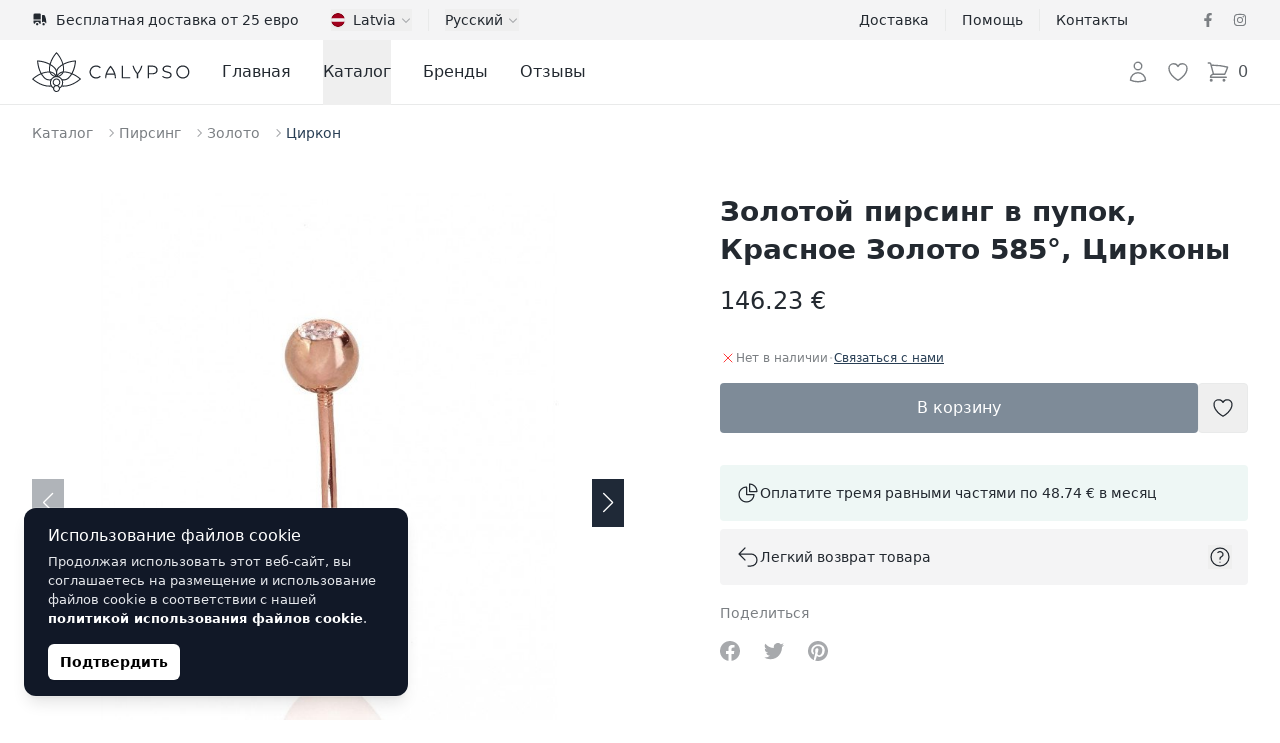

--- FILE ---
content_type: text/html; charset=UTF-8
request_url: https://calypso.lv/ru/shop/zolotoi-pirsing-v-pupok-krasnoe-zoloto-585-cirkony-8101
body_size: 56396
content:
<!DOCTYPE html>
<html lang="ru">
    <head>
        <meta charset="utf-8">
        <meta name="viewport" content="width=device-width, initial-scale=1">

        

        

        
        

        
        
        
        
        

        
        

        
        
        
        

        
        <link rel="apple-touch-icon" sizes="180x180" href="https://calypso.lv/apple-touch-icon.png">
        <link rel="icon" type="image/png" sizes="32x32" href="https://calypso.lv/favicon-32x32.png">
        <link rel="icon" type="image/png" sizes="16x16" href="https://calypso.lv/favicon-16x16.png">
        <link rel="manifest" href="https://calypso.lv/site.webmanifest">
        <link rel="mask-icon" href="https://calypso.lv/safari-pinned-tab.svg" color="#384362">
        <meta name="msapplication-TileColor" content="#384362">
        <meta name="theme-color" content="#ffffff">

        <!-- Scripts -->
        <script type="text/javascript">
    const Ziggy = {"url":"https:\/\/calypso.lv","port":null,"defaults":{},"routes":{"login":{"uri":"ru\/login","methods":["GET","HEAD"]},"logout":{"uri":"ru\/logout","methods":["POST"]},"register":{"uri":"ru\/register","methods":["GET","HEAD"]},"password.request":{"uri":"ru\/password\/reset","methods":["GET","HEAD"]},"password.email":{"uri":"ru\/password\/email","methods":["POST"]},"password.reset":{"uri":"ru\/password\/reset\/{token}","methods":["GET","HEAD"],"parameters":["token"]},"password.update":{"uri":"ru\/password\/reset","methods":["POST"]},"password.confirm":{"uri":"ru\/password\/confirm","methods":["GET","HEAD"]},"home":{"uri":"ru","methods":["GET","HEAD"]},"contact":{"uri":"ru\/contacts","methods":["GET","HEAD"]},"faq":{"uri":"ru\/faq","methods":["GET","HEAD"]},"shipping":{"uri":"ru\/shipping","methods":["GET","HEAD"]},"terms-of-use":{"uri":"ru\/kasutustingimused","methods":["GET","HEAD"]},"privacy-policy":{"uri":"ru\/privaatsuspoliitika","methods":["GET","HEAD"]},"returns":{"uri":"ru\/returns","methods":["GET","HEAD"]},"hire-purchase":{"uri":"ru\/hire-purchase","methods":["GET","HEAD"]},"payment-methods":{"uri":"ru\/payment-methods","methods":["GET","HEAD"]},"brands":{"uri":"ru\/brands","methods":["GET","HEAD"]},"blog.index":{"uri":"ru\/journal","methods":["GET","HEAD"]},"blog.category":{"uri":"ru\/journal\/category\/{slug}","methods":["GET","HEAD"],"parameters":["slug"]},"blog.show":{"uri":"ru\/journal\/{post}","methods":["GET","HEAD"],"parameters":["post"]},"profile.orders":{"uri":"ru\/profile\/orders","methods":["GET","HEAD"]},"profile.orders.show":{"uri":"ru\/profile\/orders\/{order}","methods":["GET","HEAD"],"parameters":["order"],"bindings":{"order":"id"}},"profile.wishlist":{"uri":"ru\/profile\/wishlist","methods":["GET","HEAD"]},"profile.wishlist.destroy":{"uri":"ru\/profile\/wishlist\/{wishlist}","methods":["DELETE"],"parameters":["wishlist"],"bindings":{"wishlist":"id"}},"profile.settings":{"uri":"ru\/profile\/settings","methods":["GET","HEAD"]},"wishlist":{"uri":"ru\/wishlist","methods":["GET","HEAD"]},"checkout":{"uri":"ru\/checkout","methods":["GET","HEAD"]},"checkout.quote":{"uri":"ru\/checkout\/{quote}","methods":["GET","HEAD"],"parameters":["quote"],"bindings":{"quote":"id"}},"checkout.payment":{"uri":"ru\/checkout\/{quote}\/payment","methods":["GET","HEAD"],"parameters":["quote"],"bindings":{"quote":"id"}},"checkout.success":{"uri":"ru\/checkout\/{quote}\/success","methods":["GET","HEAD"],"parameters":["quote"],"bindings":{"quote":"id"}},"reviews":{"uri":"ru\/reviews\/{type?}","methods":["GET","HEAD"],"parameters":["type"]},"product":{"uri":"ru\/shop\/{slug}","methods":["GET","HEAD"],"parameters":["slug"]},"shop.outlet":{"uri":"ru\/outlet","methods":["GET","HEAD"]},"shop.brand":{"uri":"ru\/brands\/{shop_brand}\/{shop_categories?}","methods":["GET","HEAD"],"wheres":{"shop_categories":"^[a-zA-Z\u0430-\u044f\u0410-\u042f0-9-_\\\/]+$"},"parameters":["shop_brand","shop_categories"],"bindings":{"shop_brand":"slug"}},"catalog":{"uri":"ru\/catalog\/{catalog_category?}","methods":["GET","HEAD"],"parameters":["catalog_category"]},"shop.category":{"uri":"ru\/{shop_categories}","methods":["GET","HEAD"],"wheres":{"shop_categories":"^[a-zA-Z\u0430-\u044f\u0410-\u042f0-9-_\\\/]+$"},"parameters":["shop_categories"]}}};

    !function(t,r){"object"==typeof exports&&"undefined"!=typeof module?module.exports=r():"function"==typeof define&&define.amd?define(r):(t||self).route=r()}(this,function(){function t(t,r){for(var e=0;e<r.length;e++){var n=r[e];n.enumerable=n.enumerable||!1,n.configurable=!0,"value"in n&&(n.writable=!0),Object.defineProperty(t,"symbol"==typeof(o=function(t,r){if("object"!=typeof t||null===t)return t;var e=t[Symbol.toPrimitive];if(void 0!==e){var n=e.call(t,"string");if("object"!=typeof n)return n;throw new TypeError("@@toPrimitive must return a primitive value.")}return String(t)}(n.key))?o:String(o),n)}var o}function r(r,e,n){return e&&t(r.prototype,e),n&&t(r,n),Object.defineProperty(r,"prototype",{writable:!1}),r}function e(){return e=Object.assign?Object.assign.bind():function(t){for(var r=1;r<arguments.length;r++){var e=arguments[r];for(var n in e)Object.prototype.hasOwnProperty.call(e,n)&&(t[n]=e[n])}return t},e.apply(this,arguments)}function n(t){return n=Object.setPrototypeOf?Object.getPrototypeOf.bind():function(t){return t.__proto__||Object.getPrototypeOf(t)},n(t)}function o(t,r){return o=Object.setPrototypeOf?Object.setPrototypeOf.bind():function(t,r){return t.__proto__=r,t},o(t,r)}function i(t,r,e){return i=function(){if("undefined"==typeof Reflect||!Reflect.construct)return!1;if(Reflect.construct.sham)return!1;if("function"==typeof Proxy)return!0;try{return Boolean.prototype.valueOf.call(Reflect.construct(Boolean,[],function(){})),!0}catch(t){return!1}}()?Reflect.construct.bind():function(t,r,e){var n=[null];n.push.apply(n,r);var i=new(Function.bind.apply(t,n));return e&&o(i,e.prototype),i},i.apply(null,arguments)}function u(t){var r="function"==typeof Map?new Map:void 0;return u=function(t){if(null===t||-1===Function.toString.call(t).indexOf("[native code]"))return t;if("function"!=typeof t)throw new TypeError("Super expression must either be null or a function");if(void 0!==r){if(r.has(t))return r.get(t);r.set(t,e)}function e(){return i(t,arguments,n(this).constructor)}return e.prototype=Object.create(t.prototype,{constructor:{value:e,enumerable:!1,writable:!0,configurable:!0}}),o(e,t)},u(t)}var f=String.prototype.replace,a=/%20/g,c="RFC3986",l={default:c,formatters:{RFC1738:function(t){return f.call(t,a,"+")},RFC3986:function(t){return String(t)}},RFC1738:"RFC1738",RFC3986:c},s=Object.prototype.hasOwnProperty,v=Array.isArray,p=function(){for(var t=[],r=0;r<256;++r)t.push("%"+((r<16?"0":"")+r.toString(16)).toUpperCase());return t}(),y=function(t,r){for(var e=r&&r.plainObjects?Object.create(null):{},n=0;n<t.length;++n)void 0!==t[n]&&(e[n]=t[n]);return e},d={arrayToObject:y,assign:function(t,r){return Object.keys(r).reduce(function(t,e){return t[e]=r[e],t},t)},combine:function(t,r){return[].concat(t,r)},compact:function(t){for(var r=[{obj:{o:t},prop:"o"}],e=[],n=0;n<r.length;++n)for(var o=r[n],i=o.obj[o.prop],u=Object.keys(i),f=0;f<u.length;++f){var a=u[f],c=i[a];"object"==typeof c&&null!==c&&-1===e.indexOf(c)&&(r.push({obj:i,prop:a}),e.push(c))}return function(t){for(;t.length>1;){var r=t.pop(),e=r.obj[r.prop];if(v(e)){for(var n=[],o=0;o<e.length;++o)void 0!==e[o]&&n.push(e[o]);r.obj[r.prop]=n}}}(r),t},decode:function(t,r,e){var n=t.replace(/\+/g," ");if("iso-8859-1"===e)return n.replace(/%[0-9a-f]{2}/gi,unescape);try{return decodeURIComponent(n)}catch(t){return n}},encode:function(t,r,e,n,o){if(0===t.length)return t;var i=t;if("symbol"==typeof t?i=Symbol.prototype.toString.call(t):"string"!=typeof t&&(i=String(t)),"iso-8859-1"===e)return escape(i).replace(/%u[0-9a-f]{4}/gi,function(t){return"%26%23"+parseInt(t.slice(2),16)+"%3B"});for(var u="",f=0;f<i.length;++f){var a=i.charCodeAt(f);45===a||46===a||95===a||126===a||a>=48&&a<=57||a>=65&&a<=90||a>=97&&a<=122||o===l.RFC1738&&(40===a||41===a)?u+=i.charAt(f):a<128?u+=p[a]:a<2048?u+=p[192|a>>6]+p[128|63&a]:a<55296||a>=57344?u+=p[224|a>>12]+p[128|a>>6&63]+p[128|63&a]:(a=65536+((1023&a)<<10|1023&i.charCodeAt(f+=1)),u+=p[240|a>>18]+p[128|a>>12&63]+p[128|a>>6&63]+p[128|63&a])}return u},isBuffer:function(t){return!(!t||"object"!=typeof t||!(t.constructor&&t.constructor.isBuffer&&t.constructor.isBuffer(t)))},isRegExp:function(t){return"[object RegExp]"===Object.prototype.toString.call(t)},maybeMap:function(t,r){if(v(t)){for(var e=[],n=0;n<t.length;n+=1)e.push(r(t[n]));return e}return r(t)},merge:function t(r,e,n){if(!e)return r;if("object"!=typeof e){if(v(r))r.push(e);else{if(!r||"object"!=typeof r)return[r,e];(n&&(n.plainObjects||n.allowPrototypes)||!s.call(Object.prototype,e))&&(r[e]=!0)}return r}if(!r||"object"!=typeof r)return[r].concat(e);var o=r;return v(r)&&!v(e)&&(o=y(r,n)),v(r)&&v(e)?(e.forEach(function(e,o){if(s.call(r,o)){var i=r[o];i&&"object"==typeof i&&e&&"object"==typeof e?r[o]=t(i,e,n):r.push(e)}else r[o]=e}),r):Object.keys(e).reduce(function(r,o){var i=e[o];return r[o]=s.call(r,o)?t(r[o],i,n):i,r},o)}},b=Object.prototype.hasOwnProperty,h={brackets:function(t){return t+"[]"},comma:"comma",indices:function(t,r){return t+"["+r+"]"},repeat:function(t){return t}},g=Array.isArray,m=String.prototype.split,j=Array.prototype.push,w=function(t,r){j.apply(t,g(r)?r:[r])},O=Date.prototype.toISOString,E=l.default,R={addQueryPrefix:!1,allowDots:!1,charset:"utf-8",charsetSentinel:!1,delimiter:"&",encode:!0,encoder:d.encode,encodeValuesOnly:!1,format:E,formatter:l.formatters[E],indices:!1,serializeDate:function(t){return O.call(t)},skipNulls:!1,strictNullHandling:!1},S=function t(r,e,n,o,i,u,f,a,c,l,s,v,p,y){var b,h=r;if("function"==typeof f?h=f(e,h):h instanceof Date?h=l(h):"comma"===n&&g(h)&&(h=d.maybeMap(h,function(t){return t instanceof Date?l(t):t})),null===h){if(o)return u&&!p?u(e,R.encoder,y,"key",s):e;h=""}if("string"==typeof(b=h)||"number"==typeof b||"boolean"==typeof b||"symbol"==typeof b||"bigint"==typeof b||d.isBuffer(h)){if(u){var j=p?e:u(e,R.encoder,y,"key",s);if("comma"===n&&p){for(var O=m.call(String(h),","),E="",S=0;S<O.length;++S)E+=(0===S?"":",")+v(u(O[S],R.encoder,y,"value",s));return[v(j)+"="+E]}return[v(j)+"="+v(u(h,R.encoder,y,"value",s))]}return[v(e)+"="+v(String(h))]}var T,k=[];if(void 0===h)return k;if("comma"===n&&g(h))T=[{value:h.length>0?h.join(",")||null:void 0}];else if(g(f))T=f;else{var x=Object.keys(h);T=a?x.sort(a):x}for(var N=0;N<T.length;++N){var C=T[N],A="object"==typeof C&&void 0!==C.value?C.value:h[C];if(!i||null!==A){var D=g(h)?"function"==typeof n?n(e,C):e:e+(c?"."+C:"["+C+"]");w(k,t(A,D,n,o,i,u,f,a,c,l,s,v,p,y))}}return k},T=Object.prototype.hasOwnProperty,k=Array.isArray,x={allowDots:!1,allowPrototypes:!1,arrayLimit:20,charset:"utf-8",charsetSentinel:!1,comma:!1,decoder:d.decode,delimiter:"&",depth:5,ignoreQueryPrefix:!1,interpretNumericEntities:!1,parameterLimit:1e3,parseArrays:!0,plainObjects:!1,strictNullHandling:!1},N=function(t){return t.replace(/&#(\d+);/g,function(t,r){return String.fromCharCode(parseInt(r,10))})},C=function(t,r){return t&&"string"==typeof t&&r.comma&&t.indexOf(",")>-1?t.split(","):t},A=function(t,r,e,n){if(t){var o=e.allowDots?t.replace(/\.([^.[]+)/g,"[$1]"):t,i=/(\[[^[\]]*])/g,u=e.depth>0&&/(\[[^[\]]*])/.exec(o),f=u?o.slice(0,u.index):o,a=[];if(f){if(!e.plainObjects&&T.call(Object.prototype,f)&&!e.allowPrototypes)return;a.push(f)}for(var c=0;e.depth>0&&null!==(u=i.exec(o))&&c<e.depth;){if(c+=1,!e.plainObjects&&T.call(Object.prototype,u[1].slice(1,-1))&&!e.allowPrototypes)return;a.push(u[1])}return u&&a.push("["+o.slice(u.index)+"]"),function(t,r,e,n){for(var o=n?r:C(r,e),i=t.length-1;i>=0;--i){var u,f=t[i];if("[]"===f&&e.parseArrays)u=[].concat(o);else{u=e.plainObjects?Object.create(null):{};var a="["===f.charAt(0)&&"]"===f.charAt(f.length-1)?f.slice(1,-1):f,c=parseInt(a,10);e.parseArrays||""!==a?!isNaN(c)&&f!==a&&String(c)===a&&c>=0&&e.parseArrays&&c<=e.arrayLimit?(u=[])[c]=o:"__proto__"!==a&&(u[a]=o):u={0:o}}o=u}return o}(a,r,e,n)}},D=function(t,r){var e=function(t){if(!t)return x;if(null!=t.decoder&&"function"!=typeof t.decoder)throw new TypeError("Decoder has to be a function.");if(void 0!==t.charset&&"utf-8"!==t.charset&&"iso-8859-1"!==t.charset)throw new TypeError("The charset option must be either utf-8, iso-8859-1, or undefined");return{allowDots:void 0===t.allowDots?x.allowDots:!!t.allowDots,allowPrototypes:"boolean"==typeof t.allowPrototypes?t.allowPrototypes:x.allowPrototypes,arrayLimit:"number"==typeof t.arrayLimit?t.arrayLimit:x.arrayLimit,charset:void 0===t.charset?x.charset:t.charset,charsetSentinel:"boolean"==typeof t.charsetSentinel?t.charsetSentinel:x.charsetSentinel,comma:"boolean"==typeof t.comma?t.comma:x.comma,decoder:"function"==typeof t.decoder?t.decoder:x.decoder,delimiter:"string"==typeof t.delimiter||d.isRegExp(t.delimiter)?t.delimiter:x.delimiter,depth:"number"==typeof t.depth||!1===t.depth?+t.depth:x.depth,ignoreQueryPrefix:!0===t.ignoreQueryPrefix,interpretNumericEntities:"boolean"==typeof t.interpretNumericEntities?t.interpretNumericEntities:x.interpretNumericEntities,parameterLimit:"number"==typeof t.parameterLimit?t.parameterLimit:x.parameterLimit,parseArrays:!1!==t.parseArrays,plainObjects:"boolean"==typeof t.plainObjects?t.plainObjects:x.plainObjects,strictNullHandling:"boolean"==typeof t.strictNullHandling?t.strictNullHandling:x.strictNullHandling}}(r);if(""===t||null==t)return e.plainObjects?Object.create(null):{};for(var n="string"==typeof t?function(t,r){var e,n={},o=(r.ignoreQueryPrefix?t.replace(/^\?/,""):t).split(r.delimiter,Infinity===r.parameterLimit?void 0:r.parameterLimit),i=-1,u=r.charset;if(r.charsetSentinel)for(e=0;e<o.length;++e)0===o[e].indexOf("utf8=")&&("utf8=%E2%9C%93"===o[e]?u="utf-8":"utf8=%26%2310003%3B"===o[e]&&(u="iso-8859-1"),i=e,e=o.length);for(e=0;e<o.length;++e)if(e!==i){var f,a,c=o[e],l=c.indexOf("]="),s=-1===l?c.indexOf("="):l+1;-1===s?(f=r.decoder(c,x.decoder,u,"key"),a=r.strictNullHandling?null:""):(f=r.decoder(c.slice(0,s),x.decoder,u,"key"),a=d.maybeMap(C(c.slice(s+1),r),function(t){return r.decoder(t,x.decoder,u,"value")})),a&&r.interpretNumericEntities&&"iso-8859-1"===u&&(a=N(a)),c.indexOf("[]=")>-1&&(a=k(a)?[a]:a),n[f]=T.call(n,f)?d.combine(n[f],a):a}return n}(t,e):t,o=e.plainObjects?Object.create(null):{},i=Object.keys(n),u=0;u<i.length;++u){var f=i[u],a=A(f,n[f],e,"string"==typeof t);o=d.merge(o,a,e)}return d.compact(o)},$=/*#__PURE__*/function(){function t(t,r,e){var n,o;this.name=t,this.definition=r,this.bindings=null!=(n=r.bindings)?n:{},this.wheres=null!=(o=r.wheres)?o:{},this.config=e}var e=t.prototype;return e.matchesUrl=function(t){var r=this;if(!this.definition.methods.includes("GET"))return!1;var e=this.template.replace(/(\/?){([^}?]*)(\??)}/g,function(t,e,n,o){var i,u="(?<"+n+">"+((null==(i=r.wheres[n])?void 0:i.replace(/(^\^)|(\$$)/g,""))||"[^/?]+")+")";return o?"("+e+u+")?":""+e+u}).replace(/^\w+:\/\//,""),n=t.replace(/^\w+:\/\//,"").split("?"),o=n[0],i=n[1],u=new RegExp("^"+e+"/?$").exec(decodeURI(o));if(u){for(var f in u.groups)u.groups[f]="string"==typeof u.groups[f]?decodeURIComponent(u.groups[f]):u.groups[f];return{params:u.groups,query:D(i)}}return!1},e.compile=function(t){var r=this;return this.parameterSegments.length?this.template.replace(/{([^}?]+)(\??)}/g,function(e,n,o){var i,u;if(!o&&[null,void 0].includes(t[n]))throw new Error("Ziggy error: '"+n+"' parameter is required for route '"+r.name+"'.");if(r.wheres[n]&&!new RegExp("^"+(o?"("+r.wheres[n]+")?":r.wheres[n])+"$").test(null!=(u=t[n])?u:""))throw new Error("Ziggy error: '"+n+"' parameter does not match required format '"+r.wheres[n]+"' for route '"+r.name+"'.");return encodeURI(null!=(i=t[n])?i:"").replace(/%7C/g,"|").replace(/%25/g,"%").replace(/\$/g,"%24")}).replace(this.origin+"//",this.origin+"/").replace(/\/+$/,""):this.template},r(t,[{key:"template",get:function(){var t=(this.origin+"/"+this.definition.uri).replace(/\/+$/,"");return""===t?"/":t}},{key:"origin",get:function(){return this.config.absolute?this.definition.domain?""+this.config.url.match(/^\w+:\/\//)[0]+this.definition.domain+(this.config.port?":"+this.config.port:""):this.config.url:""}},{key:"parameterSegments",get:function(){var t,r;return null!=(t=null==(r=this.template.match(/{[^}?]+\??}/g))?void 0:r.map(function(t){return{name:t.replace(/{|\??}/g,""),required:!/\?}$/.test(t)}}))?t:[]}}]),t}(),F=/*#__PURE__*/function(t){var n,i;function u(r,n,o,i){var u;if(void 0===o&&(o=!0),(u=t.call(this)||this).t=null!=i?i:"undefined"!=typeof Ziggy?Ziggy:null==globalThis?void 0:globalThis.Ziggy,u.t=e({},u.t,{absolute:o}),r){if(!u.t.routes[r])throw new Error("Ziggy error: route '"+r+"' is not in the route list.");u.i=new $(r,u.t.routes[r],u.t),u.u=u.l(n)}return u}i=t,(n=u).prototype=Object.create(i.prototype),n.prototype.constructor=n,o(n,i);var f=u.prototype;return f.toString=function(){var t=this,r=Object.keys(this.u).filter(function(r){return!t.i.parameterSegments.some(function(t){return t.name===r})}).filter(function(t){return"_query"!==t}).reduce(function(r,n){var o;return e({},r,((o={})[n]=t.u[n],o))},{});return this.i.compile(this.u)+function(t,r){var e,n=t,o=function(t){if(!t)return R;if(null!=t.encoder&&"function"!=typeof t.encoder)throw new TypeError("Encoder has to be a function.");var r=t.charset||R.charset;if(void 0!==t.charset&&"utf-8"!==t.charset&&"iso-8859-1"!==t.charset)throw new TypeError("The charset option must be either utf-8, iso-8859-1, or undefined");var e=l.default;if(void 0!==t.format){if(!b.call(l.formatters,t.format))throw new TypeError("Unknown format option provided.");e=t.format}var n=l.formatters[e],o=R.filter;return("function"==typeof t.filter||g(t.filter))&&(o=t.filter),{addQueryPrefix:"boolean"==typeof t.addQueryPrefix?t.addQueryPrefix:R.addQueryPrefix,allowDots:void 0===t.allowDots?R.allowDots:!!t.allowDots,charset:r,charsetSentinel:"boolean"==typeof t.charsetSentinel?t.charsetSentinel:R.charsetSentinel,delimiter:void 0===t.delimiter?R.delimiter:t.delimiter,encode:"boolean"==typeof t.encode?t.encode:R.encode,encoder:"function"==typeof t.encoder?t.encoder:R.encoder,encodeValuesOnly:"boolean"==typeof t.encodeValuesOnly?t.encodeValuesOnly:R.encodeValuesOnly,filter:o,format:e,formatter:n,serializeDate:"function"==typeof t.serializeDate?t.serializeDate:R.serializeDate,skipNulls:"boolean"==typeof t.skipNulls?t.skipNulls:R.skipNulls,sort:"function"==typeof t.sort?t.sort:null,strictNullHandling:"boolean"==typeof t.strictNullHandling?t.strictNullHandling:R.strictNullHandling}}(r);"function"==typeof o.filter?n=(0,o.filter)("",n):g(o.filter)&&(e=o.filter);var i=[];if("object"!=typeof n||null===n)return"";var u=h[r&&r.arrayFormat in h?r.arrayFormat:r&&"indices"in r?r.indices?"indices":"repeat":"indices"];e||(e=Object.keys(n)),o.sort&&e.sort(o.sort);for(var f=0;f<e.length;++f){var a=e[f];o.skipNulls&&null===n[a]||w(i,S(n[a],a,u,o.strictNullHandling,o.skipNulls,o.encode?o.encoder:null,o.filter,o.sort,o.allowDots,o.serializeDate,o.format,o.formatter,o.encodeValuesOnly,o.charset))}var c=i.join(o.delimiter),s=!0===o.addQueryPrefix?"?":"";return o.charsetSentinel&&(s+="iso-8859-1"===o.charset?"utf8=%26%2310003%3B&":"utf8=%E2%9C%93&"),c.length>0?s+c:""}(e({},r,this.u._query),{addQueryPrefix:!0,arrayFormat:"indices",encodeValuesOnly:!0,skipNulls:!0,encoder:function(t,r){return"boolean"==typeof t?Number(t):r(t)}})},f.v=function(t){var r=this;t?this.t.absolute&&t.startsWith("/")&&(t=this.p().host+t):t=this.h();var n={},o=Object.entries(this.t.routes).find(function(e){return n=new $(e[0],e[1],r.t).matchesUrl(t)})||[void 0,void 0];return e({name:o[0]},n,{route:o[1]})},f.h=function(){var t=this.p(),r=t.pathname,e=t.search;return(this.t.absolute?t.host+r:r.replace(this.t.url.replace(/^\w*:\/\/[^/]+/,""),"").replace(/^\/+/,"/"))+e},f.current=function(t,r){var n=this.v(),o=n.name,i=n.params,u=n.query,f=n.route;if(!t)return o;var a=new RegExp("^"+t.replace(/\./g,"\\.").replace(/\*/g,".*")+"$").test(o);if([null,void 0].includes(r)||!a)return a;var c=new $(o,f,this.t);r=this.l(r,c);var l=e({},i,u);return!(!Object.values(r).every(function(t){return!t})||Object.values(l).some(function(t){return void 0!==t}))||function t(r,e){return Object.entries(r).every(function(r){var n=r[0],o=r[1];return Array.isArray(o)&&Array.isArray(e[n])?o.every(function(t){return e[n].includes(t)}):"object"==typeof o&&"object"==typeof e[n]&&null!==o&&null!==e[n]?t(o,e[n]):e[n]==o})}(r,l)},f.p=function(){var t,r,e,n,o,i,u="undefined"!=typeof window?window.location:{},f=u.host,a=u.pathname,c=u.search;return{host:null!=(t=null==(r=this.t.location)?void 0:r.host)?t:void 0===f?"":f,pathname:null!=(e=null==(n=this.t.location)?void 0:n.pathname)?e:void 0===a?"":a,search:null!=(o=null==(i=this.t.location)?void 0:i.search)?o:void 0===c?"":c}},f.has=function(t){return Object.keys(this.t.routes).includes(t)},f.l=function(t,r){var n=this;void 0===t&&(t={}),void 0===r&&(r=this.i),null!=t||(t={}),t=["string","number"].includes(typeof t)?[t]:t;var o=r.parameterSegments.filter(function(t){return!n.t.defaults[t.name]});if(Array.isArray(t))t=t.reduce(function(t,r,n){var i,u;return e({},t,o[n]?((i={})[o[n].name]=r,i):"object"==typeof r?r:((u={})[r]="",u))},{});else if(1===o.length&&!t[o[0].name]&&(t.hasOwnProperty(Object.values(r.bindings)[0])||t.hasOwnProperty("id"))){var i;(i={})[o[0].name]=t,t=i}return e({},this.g(r),this.m(t,r))},f.g=function(t){var r=this;return t.parameterSegments.filter(function(t){return r.t.defaults[t.name]}).reduce(function(t,n,o){var i,u=n.name;return e({},t,((i={})[u]=r.t.defaults[u],i))},{})},f.m=function(t,r){var n=r.bindings,o=r.parameterSegments;return Object.entries(t).reduce(function(t,r){var i,u,f=r[0],a=r[1];if(!a||"object"!=typeof a||Array.isArray(a)||!o.some(function(t){return t.name===f}))return e({},t,((u={})[f]=a,u));if(!a.hasOwnProperty(n[f])){if(!a.hasOwnProperty("id"))throw new Error("Ziggy error: object passed as '"+f+"' parameter is missing route model binding key '"+n[f]+"'.");n[f]="id"}return e({},t,((i={})[f]=a[n[f]],i))},{})},f.valueOf=function(){return this.toString()},f.check=function(t){return this.has(t)},r(u,[{key:"params",get:function(){var t=this.v();return e({},t.params,t.query)}}]),u}(/*#__PURE__*/u(String));return function(t,r,e,n){var o=new F(t,r,e,n);return t?o.toString():o}});

</script>        <link rel="preload" as="style" href="https://calypso.lv/build/assets/app-DY9bwWfb.css" /><link rel="preload" as="style" href="https://calypso.lv/build/assets/ProductGallery-h2q96-Je.css" /><link rel="preload" as="style" href="https://calypso.lv/build/assets/navigation-CteQybwo.css" /><link rel="preload" as="style" href="https://calypso.lv/build/assets/swiper-CCFQLFkR.css" /><link rel="modulepreload" href="https://calypso.lv/build/assets/app-CKWqS0mf.js" /><link rel="modulepreload" href="https://calypso.lv/build/assets/ProductShow-BFTISDwN.js" /><link rel="modulepreload" href="https://calypso.lv/build/assets/Breadcrumbs.vue_vue_type_script_setup_true_lang-DdCVUCUC.js" /><link rel="modulepreload" href="https://calypso.lv/build/assets/ApplicationHead.vue_vue_type_script_setup_true_lang-DnbMaf2r.js" /><link rel="modulepreload" href="https://calypso.lv/build/assets/TextLink.vue_vue_type_script_setup_true_lang-BYEdbAkw.js" /><link rel="modulepreload" href="https://calypso.lv/build/assets/ProductVariantCard.vue_vue_type_script_setup_true_lang-D6BCC46f.js" /><link rel="modulepreload" href="https://calypso.lv/build/assets/Rating.vue_vue_type_script_setup_true_lang-BJL9comN.js" /><link rel="modulepreload" href="https://calypso.lv/build/assets/ProductBrand.vue_vue_type_script_setup_true_lang-CkEzOeqw.js" /><link rel="modulepreload" href="https://calypso.lv/build/assets/ProductCharacteristics.vue_vue_type_script_setup_true_lang-Db4UrD3V.js" /><link rel="modulepreload" href="https://calypso.lv/build/assets/ProductDescription.vue_vue_type_script_setup_true_lang-COA0xKtO.js" /><link rel="modulepreload" href="https://calypso.lv/build/assets/ProductGallery-DO0zqtIi.js" /><link rel="modulepreload" href="https://calypso.lv/build/assets/ProductReviews.vue_vue_type_script_setup_true_lang--HNHH-kb.js" /><link rel="modulepreload" href="https://calypso.lv/build/assets/ProductReviewsSummary.vue_vue_type_script_setup_true_lang-BY2DwgJB.js" /><link rel="modulepreload" href="https://calypso.lv/build/assets/ProductShipping.vue_vue_type_script_setup_true_lang-Dd_8QZ5d.js" /><link rel="modulepreload" href="https://calypso.lv/build/assets/RingSizeChart.vue_vue_type_script_setup_true_lang-Bmor-qib.js" /><link rel="modulepreload" href="https://calypso.lv/build/assets/_stringToArray-DJwmrXL8.js" /><link rel="modulepreload" href="https://calypso.lv/build/assets/_baseProperty-CkofXAG8.js" /><link rel="modulepreload" href="https://calypso.lv/build/assets/ChevronRightIcon-CSpH7d-m.js" /><link rel="modulepreload" href="https://calypso.lv/build/assets/Card.vue_vue_type_script_setup_true_lang-CDJ_RhJv.js" /><link rel="modulepreload" href="https://calypso.lv/build/assets/CardTitle.vue_vue_type_script_setup_true_lang-4qiKJ-hg.js" /><link rel="modulepreload" href="https://calypso.lv/build/assets/CardSubtitle.vue_vue_type_script_setup_true_lang-D212HAde.js" /><link rel="modulepreload" href="https://calypso.lv/build/assets/ShoppingBagIcon-DxiYbXW3.js" /><link rel="modulepreload" href="https://calypso.lv/build/assets/CardFooterNavLink.vue_vue_type_script_setup_true_lang-B--qPviR.js" /><link rel="modulepreload" href="https://calypso.lv/build/assets/swiper-DpcKNugc.js" /><link rel="modulepreload" href="https://calypso.lv/build/assets/ChevronLeftIcon-C7CxIERb.js" /><link rel="modulepreload" href="https://calypso.lv/build/assets/ChevronRightIcon-L6xXBIVA.js" /><link rel="modulepreload" href="https://calypso.lv/build/assets/TruckIcon-Cpp_s0hi.js" /><link rel="stylesheet" href="https://calypso.lv/build/assets/app-DY9bwWfb.css" /><link rel="stylesheet" href="https://calypso.lv/build/assets/ProductGallery-h2q96-Je.css" /><link rel="stylesheet" href="https://calypso.lv/build/assets/navigation-CteQybwo.css" /><link rel="stylesheet" href="https://calypso.lv/build/assets/swiper-CCFQLFkR.css" /><script type="module" src="https://calypso.lv/build/assets/app-CKWqS0mf.js"></script><script type="module" src="https://calypso.lv/build/assets/ProductShow-BFTISDwN.js"></script>        <link rel="canonical" href="https://calypso.lv/ru/shop/zolotoi-pirsing-v-pupok-krasnoe-zoloto-585-cirkony-8101" inertia>
<link rel="alternate" hreflang="ru-EE" href="https://calypso.ee/ru/shop/zolotoi-pirsing-v-pupok-krasnoe-zoloto-585-cirkony-8101" inertia>
<link rel="alternate" hreflang="en-EE" href="https://calypso.ee/en/shop/gold-piercing-for-navel-red-gold-585-zirkons-8101" inertia>
<link rel="alternate" hreflang="ru-LV" href="https://calypso.lv/ru/shop/zolotoi-pirsing-v-pupok-krasnoe-zoloto-585-cirkony-8101" inertia>
<link rel="alternate" hreflang="en-LV" href="https://calypso.lv/en/shop/gold-piercing-for-navel-red-gold-585-zirkons-8101" inertia>
<link rel="alternate" hreflang="ru-LT" href="https://calypso.lt/ru/shop/zolotoi-pirsing-v-pupok-krasnoe-zoloto-585-cirkony-8101" inertia>
<link rel="alternate" hreflang="en-LT" href="https://calypso.lt/en/shop/gold-piercing-for-navel-red-gold-585-zirkons-8101" inertia>
<link rel="alternate" hreflang="et" href="https://calypso.ee/et/shop/kuldpiercing-nabale-punane-kuld-585-tsirkonid-8101" inertia>
<link rel="alternate" hreflang="lv" href="https://calypso.lv/lv/shop/zelta-pirsings-nabai-sarkanais-zelts-585-cirkoni-8101" inertia>
<link rel="alternate" hreflang="lt" href="https://calypso.lt/lt/shop/auksiniu-auskaru-verimas-i-bamba-raudonas-auksas-585-cirkonai-8101" inertia>
<link rel="alternate" hreflang="fi" href="https://calypsojewelry.com/fi/shop/gold-piercing-for-navel-red-gold-585-zirkons-8101" inertia>
<link rel="alternate" hreflang="ru" href="https://calypsojewelry.com/ru/shop/zolotoi-pirsing-v-pupok-krasnoe-zoloto-585-cirkony-8101" inertia>
<link rel="alternate" hreflang="en" href="https://calypsojewelry.com/en/shop/gold-piercing-for-navel-red-gold-585-zirkons-8101" inertia>
<meta property="og:locale" content="ru-LV" inertia>
<meta property="og:url" content="https://calypso.lv/ru/shop/zolotoi-pirsing-v-pupok-krasnoe-zoloto-585-cirkony-8101" inertia>
<meta property="og:site_name" content="Calypso" inertia>
<script type="application/ld+json" inertia>{"@context":"https://schema.org","@id":"https://calypso.ee/#organization","@type":"OnlineStore","name":"Calypso OÜ","alternateName":"Calypso","url":"https://calypso.lv","logo":"https://calypso.lv/images/company-logo.png","sameAs":["https://www.facebook.com/CalypsoEesti/","https://www.instagram.com/calypso_eesti/"],"contactPoint":{"contactType":"Customer Service","email":"info@calypso.ee"},"hasMerchantReturnPolicy":{"@id":"https://calypso.ee/returns#policy","@type":"MerchantReturnPolicy","applicableCountry":["EE","LV","LT","FI","SE","PL","DE"],"returnPolicyCountry":"EE","returnPolicyCategory":"https://schema.org/MerchantReturnFiniteReturnWindow","merchantReturnDays":14,"itemCondition":["https://schema.org/NewCondition","https://schema.org/DamagedCondition"],"returnMethod":"https://schema.org/ReturnByMail","returnFees":"https://schema.org/FreeReturn","refundType":"https://schema.org/FullRefund","returnLabelSource":"https://schema.org/ReturnLabelDownloadAndPrint","merchantReturnLink":"https://calypso.lv/ru/returns"},"hasShippingService":{"@id":"https://calypso.ee/shipping#policy","@type":"ShippingService","fulfillmentType":"FulfillmentTypeDelivery","handlingTime":{"@type":"ServicePeriod","businessDays":["https://schema.org/Monday","https://schema.org/Tuesday","https://schema.org/Wednesday","https://schema.org/Thursday","https://schema.org/Friday"],"cutoffTime":"13:00:00-07:00","duration":{"@type":"QuantitativeValue","minValue":0,"maxValue":1,"unitCode":"DAY"},"shippingConditions":[[{"@type":"ShippingConditions","shippingDestination":[{"@type":"DefinedRegion","addressCountry":"EE"}],"orderValue":{"@type":"MonetaryAmount","minValue":0,"maxValue":24.99,"currency":"EUR"},"shippingRate":{"@type":"MonetaryAmount","value":2.4,"currency":"EUR"},"transitTime":{"@type":"ServicePeriod","duration":{"@type":"QuantitativeValue","minValue":1,"maxValue":2,"unitCode":"DAY"},"businessDays":["https://schema.org/Monday","https://schema.org/Tuesday","https://schema.org/Wednesday","https://schema.org/Thursday","https://schema.org/Friday"]}},{"@type":"ShippingConditions","shippingDestination":[{"@type":"DefinedRegion","addressCountry":"EE"}],"orderValue":{"@type":"MonetaryAmount","minValue":25,"currency":"EUR"},"shippingRate":{"@type":"MonetaryAmount","value":0,"currency":"EUR"},"transitTime":{"@type":"ServicePeriod","duration":{"@type":"QuantitativeValue","minValue":1,"maxValue":2,"unitCode":"DAY"},"businessDays":["https://schema.org/Monday","https://schema.org/Tuesday","https://schema.org/Wednesday","https://schema.org/Thursday","https://schema.org/Friday"]}}],[{"@type":"ShippingConditions","shippingDestination":[{"@type":"DefinedRegion","addressCountry":"LV"}],"orderValue":{"@type":"MonetaryAmount","minValue":0,"maxValue":29.99,"currency":"EUR"},"shippingRate":{"@type":"MonetaryAmount","value":2.9,"currency":"EUR"},"transitTime":{"@type":"ServicePeriod","duration":{"@type":"QuantitativeValue","minValue":1,"maxValue":3,"unitCode":"DAY"},"businessDays":["https://schema.org/Monday","https://schema.org/Tuesday","https://schema.org/Wednesday","https://schema.org/Thursday","https://schema.org/Friday"]}},{"@type":"ShippingConditions","shippingDestination":[{"@type":"DefinedRegion","addressCountry":"LV"}],"orderValue":{"@type":"MonetaryAmount","minValue":30,"currency":"EUR"},"shippingRate":{"@type":"MonetaryAmount","value":0,"currency":"EUR"},"transitTime":{"@type":"ServicePeriod","duration":{"@type":"QuantitativeValue","minValue":1,"maxValue":3,"unitCode":"DAY"},"businessDays":["https://schema.org/Monday","https://schema.org/Tuesday","https://schema.org/Wednesday","https://schema.org/Thursday","https://schema.org/Friday"]}}],[{"@type":"ShippingConditions","shippingDestination":[{"@type":"DefinedRegion","addressCountry":"LT"}],"orderValue":{"@type":"MonetaryAmount","minValue":0,"maxValue":29.99,"currency":"EUR"},"shippingRate":{"@type":"MonetaryAmount","value":3.5,"currency":"EUR"},"transitTime":{"@type":"ServicePeriod","duration":{"@type":"QuantitativeValue","minValue":1,"maxValue":3,"unitCode":"DAY"},"businessDays":["https://schema.org/Monday","https://schema.org/Tuesday","https://schema.org/Wednesday","https://schema.org/Thursday","https://schema.org/Friday"]}},{"@type":"ShippingConditions","shippingDestination":[{"@type":"DefinedRegion","addressCountry":"LT"}],"orderValue":{"@type":"MonetaryAmount","minValue":30,"currency":"EUR"},"shippingRate":{"@type":"MonetaryAmount","value":0,"currency":"EUR"},"transitTime":{"@type":"ServicePeriod","duration":{"@type":"QuantitativeValue","minValue":1,"maxValue":3,"unitCode":"DAY"},"businessDays":["https://schema.org/Monday","https://schema.org/Tuesday","https://schema.org/Wednesday","https://schema.org/Thursday","https://schema.org/Friday"]}}],[{"@type":"ShippingConditions","shippingDestination":[{"@type":"DefinedRegion","addressCountry":"FI"}],"orderValue":{"@type":"MonetaryAmount","minValue":0,"maxValue":49.99,"currency":"EUR"},"shippingRate":{"@type":"MonetaryAmount","value":6.3,"currency":"EUR"},"transitTime":{"@type":"ServicePeriod","duration":{"@type":"QuantitativeValue","minValue":1,"maxValue":3,"unitCode":"DAY"},"businessDays":["https://schema.org/Monday","https://schema.org/Tuesday","https://schema.org/Wednesday","https://schema.org/Thursday","https://schema.org/Friday"]}},{"@type":"ShippingConditions","shippingDestination":[{"@type":"DefinedRegion","addressCountry":"FI"}],"orderValue":{"@type":"MonetaryAmount","minValue":50,"currency":"EUR"},"shippingRate":{"@type":"MonetaryAmount","value":0,"currency":"EUR"},"transitTime":{"@type":"ServicePeriod","duration":{"@type":"QuantitativeValue","minValue":1,"maxValue":3,"unitCode":"DAY"},"businessDays":["https://schema.org/Monday","https://schema.org/Tuesday","https://schema.org/Wednesday","https://schema.org/Thursday","https://schema.org/Friday"]}}],[{"@type":"ShippingConditions","shippingDestination":[{"@type":"DefinedRegion","addressCountry":"SE"}],"orderValue":{"@type":"MonetaryAmount","minValue":0,"maxValue":49.99,"currency":"EUR"},"shippingRate":{"@type":"MonetaryAmount","value":7.6,"currency":"EUR"},"transitTime":{"@type":"ServicePeriod","duration":{"@type":"QuantitativeValue","minValue":2,"maxValue":4,"unitCode":"DAY"},"businessDays":["https://schema.org/Monday","https://schema.org/Tuesday","https://schema.org/Wednesday","https://schema.org/Thursday","https://schema.org/Friday"]}},{"@type":"ShippingConditions","shippingDestination":[{"@type":"DefinedRegion","addressCountry":"SE"}],"orderValue":{"@type":"MonetaryAmount","minValue":50,"currency":"EUR"},"shippingRate":{"@type":"MonetaryAmount","value":0,"currency":"EUR"},"transitTime":{"@type":"ServicePeriod","duration":{"@type":"QuantitativeValue","minValue":2,"maxValue":4,"unitCode":"DAY"},"businessDays":["https://schema.org/Monday","https://schema.org/Tuesday","https://schema.org/Wednesday","https://schema.org/Thursday","https://schema.org/Friday"]}}]]}}}</script>
<script type="application/ld+json" inertia>{"@context":"https://schema.org","@type":"BreadcrumbList","itemListElement":[{"@type":"ListItem","position":1,"name":"Каталог","item":"https://calypso.lv/ru/catalog"},{"@type":"ListItem","position":2,"name":"Пирсинг","item":"https://calypso.lv/ru/catalog/piercing"},{"@type":"ListItem","position":3,"name":"Золото","item":"https://calypso.lv/ru/catalog?material=28&product_type=809"},{"@type":"ListItem","position":4,"name":"Циркон","item":"https://calypso.lv/ru/catalog?material=28&product_type=809&stone_type=112"}]}</script>
<meta property="og:title" content="Золотой пирсинг в пупок, Красное Золото 585°, Цирконы | Интернет-магазин Calypso" inertia>
<meta property="og:type" content="product" inertia>
<meta property="og:title" content="Золотой пирсинг в пупок, Красное Золото 585°, Цирконы" inertia>
<meta property="og:description" content="Украсьте свой пупок этим очаровательным пирсингом из красного золота с изящно выполненным мотивом в виде сердца. Блестящий акцент из циркона добавляет излучение света, обеспечивая вашему стилю сияние с каждым поворотом. Идеально подходит для добавле..." inertia>
<meta property="og:image" content="https://assets.calypso.ee/media/24721/conversions/4WE4knVq1HcQKXsD-800px.jpg" inertia>
<meta property="product:locale" content="ru-LV" inertia>
<meta property="product:condition" content="new" inertia>
<meta property="product:availability" content="out of stock" inertia>
<meta property="product:price:amount" content="187.74" inertia>
<meta property="product:price:currency" content="EUR" inertia>
<meta property="product:item_group_id" content="product_8101" inertia>
<meta name="description" content="Украсьте свой пупок этим очаровательным пирсингом из красного золота с изящно выполненным мотивом в виде сердца. Блестящий акцент из циркона добавл..." inertia>
<meta name="robots" content="max-snippet:-1, max-image-preview:large, max-video-preview:-1" inertia>
<script type="application/ld+json" inertia>{"@context":"https://schema.org/","@type":"Product","productID":8101,"name":"Золотой пирсинг в пупок, Красное Золото 585°, Цирконы","image":["https://assets.calypso.ee/media/24721/conversions/4WE4knVq1HcQKXsD-800px.jpg","https://assets.calypso.ee/media/24722/conversions/KeGW2OsQcQuB1GOc-800px.jpg"],"description":"Украсьте свой пупок этим очаровательным пирсингом из красного золота с изящно выполненным мотивом в виде сердца. Блестящий акцент из циркона добавляет излучение света, обеспечивая вашему стилю сияние с каждым поворотом. Идеально подходит для добавления нотки романтики в вашу коллекцию бижутерии для тела.. Тип изделия: Пирсинг; Материал: Золото; Проба: 585; Цвет материала: Красный; Вставка: Циркон;...","sku":null,"locale":"ru-LV","offers":{"@type":"Offer","url":"https://calypso.lv/ru/shop/zolotoi-pirsing-v-pupok-krasnoe-zoloto-585-cirkony-8101","priceCurrency":"EUR","price":187.74,"priceValidUntil":"2027-01-19","itemCondition":"https://schema.org/NewCondition","availability":"https://schema.org/OutOfStock","hasMerchantReturnPolicy":{"@id":"https://calypso.ee/returns#policy"},"shippingDetails":{"@type":"OfferShippingDetails","hasShippingService":{"@id":"https://calypso.ee/shipping#policy"}}}}</script>
<title inertia>Золотой пирсинг в пупок, Красное Золото 585°, Цирконы | Интернет-магазин Calypso</title>    </head>
    <body class="font-sans antialiased">
        <div id="app" data-page="{&quot;component&quot;:&quot;Products/ProductShow&quot;,&quot;props&quot;:{&quot;errors&quot;:{},&quot;ziggy&quot;:{&quot;url&quot;:&quot;https://calypso.lv&quot;,&quot;port&quot;:null,&quot;defaults&quot;:[],&quot;routes&quot;:{&quot;login&quot;:{&quot;uri&quot;:&quot;ru/login&quot;,&quot;methods&quot;:[&quot;GET&quot;,&quot;HEAD&quot;]},&quot;logout&quot;:{&quot;uri&quot;:&quot;ru/logout&quot;,&quot;methods&quot;:[&quot;POST&quot;]},&quot;register&quot;:{&quot;uri&quot;:&quot;ru/register&quot;,&quot;methods&quot;:[&quot;GET&quot;,&quot;HEAD&quot;]},&quot;password.request&quot;:{&quot;uri&quot;:&quot;ru/password/reset&quot;,&quot;methods&quot;:[&quot;GET&quot;,&quot;HEAD&quot;]},&quot;password.email&quot;:{&quot;uri&quot;:&quot;ru/password/email&quot;,&quot;methods&quot;:[&quot;POST&quot;]},&quot;password.reset&quot;:{&quot;uri&quot;:&quot;ru/password/reset/{token}&quot;,&quot;methods&quot;:[&quot;GET&quot;,&quot;HEAD&quot;],&quot;parameters&quot;:[&quot;token&quot;]},&quot;password.update&quot;:{&quot;uri&quot;:&quot;ru/password/reset&quot;,&quot;methods&quot;:[&quot;POST&quot;]},&quot;password.confirm&quot;:{&quot;uri&quot;:&quot;ru/password/confirm&quot;,&quot;methods&quot;:[&quot;GET&quot;,&quot;HEAD&quot;]},&quot;home&quot;:{&quot;uri&quot;:&quot;ru&quot;,&quot;methods&quot;:[&quot;GET&quot;,&quot;HEAD&quot;]},&quot;contact&quot;:{&quot;uri&quot;:&quot;ru/contacts&quot;,&quot;methods&quot;:[&quot;GET&quot;,&quot;HEAD&quot;]},&quot;faq&quot;:{&quot;uri&quot;:&quot;ru/faq&quot;,&quot;methods&quot;:[&quot;GET&quot;,&quot;HEAD&quot;]},&quot;shipping&quot;:{&quot;uri&quot;:&quot;ru/shipping&quot;,&quot;methods&quot;:[&quot;GET&quot;,&quot;HEAD&quot;]},&quot;terms-of-use&quot;:{&quot;uri&quot;:&quot;ru/kasutustingimused&quot;,&quot;methods&quot;:[&quot;GET&quot;,&quot;HEAD&quot;]},&quot;privacy-policy&quot;:{&quot;uri&quot;:&quot;ru/privaatsuspoliitika&quot;,&quot;methods&quot;:[&quot;GET&quot;,&quot;HEAD&quot;]},&quot;returns&quot;:{&quot;uri&quot;:&quot;ru/returns&quot;,&quot;methods&quot;:[&quot;GET&quot;,&quot;HEAD&quot;]},&quot;hire-purchase&quot;:{&quot;uri&quot;:&quot;ru/hire-purchase&quot;,&quot;methods&quot;:[&quot;GET&quot;,&quot;HEAD&quot;]},&quot;payment-methods&quot;:{&quot;uri&quot;:&quot;ru/payment-methods&quot;,&quot;methods&quot;:[&quot;GET&quot;,&quot;HEAD&quot;]},&quot;brands&quot;:{&quot;uri&quot;:&quot;ru/brands&quot;,&quot;methods&quot;:[&quot;GET&quot;,&quot;HEAD&quot;]},&quot;blog.index&quot;:{&quot;uri&quot;:&quot;ru/journal&quot;,&quot;methods&quot;:[&quot;GET&quot;,&quot;HEAD&quot;]},&quot;blog.category&quot;:{&quot;uri&quot;:&quot;ru/journal/category/{slug}&quot;,&quot;methods&quot;:[&quot;GET&quot;,&quot;HEAD&quot;],&quot;parameters&quot;:[&quot;slug&quot;]},&quot;blog.show&quot;:{&quot;uri&quot;:&quot;ru/journal/{post}&quot;,&quot;methods&quot;:[&quot;GET&quot;,&quot;HEAD&quot;],&quot;parameters&quot;:[&quot;post&quot;]},&quot;profile.orders&quot;:{&quot;uri&quot;:&quot;ru/profile/orders&quot;,&quot;methods&quot;:[&quot;GET&quot;,&quot;HEAD&quot;]},&quot;profile.orders.show&quot;:{&quot;uri&quot;:&quot;ru/profile/orders/{order}&quot;,&quot;methods&quot;:[&quot;GET&quot;,&quot;HEAD&quot;],&quot;parameters&quot;:[&quot;order&quot;],&quot;bindings&quot;:{&quot;order&quot;:&quot;id&quot;}},&quot;profile.wishlist&quot;:{&quot;uri&quot;:&quot;ru/profile/wishlist&quot;,&quot;methods&quot;:[&quot;GET&quot;,&quot;HEAD&quot;]},&quot;profile.wishlist.destroy&quot;:{&quot;uri&quot;:&quot;ru/profile/wishlist/{wishlist}&quot;,&quot;methods&quot;:[&quot;DELETE&quot;],&quot;parameters&quot;:[&quot;wishlist&quot;],&quot;bindings&quot;:{&quot;wishlist&quot;:&quot;id&quot;}},&quot;profile.settings&quot;:{&quot;uri&quot;:&quot;ru/profile/settings&quot;,&quot;methods&quot;:[&quot;GET&quot;,&quot;HEAD&quot;]},&quot;wishlist&quot;:{&quot;uri&quot;:&quot;ru/wishlist&quot;,&quot;methods&quot;:[&quot;GET&quot;,&quot;HEAD&quot;]},&quot;checkout&quot;:{&quot;uri&quot;:&quot;ru/checkout&quot;,&quot;methods&quot;:[&quot;GET&quot;,&quot;HEAD&quot;]},&quot;checkout.quote&quot;:{&quot;uri&quot;:&quot;ru/checkout/{quote}&quot;,&quot;methods&quot;:[&quot;GET&quot;,&quot;HEAD&quot;],&quot;parameters&quot;:[&quot;quote&quot;],&quot;bindings&quot;:{&quot;quote&quot;:&quot;id&quot;}},&quot;checkout.payment&quot;:{&quot;uri&quot;:&quot;ru/checkout/{quote}/payment&quot;,&quot;methods&quot;:[&quot;GET&quot;,&quot;HEAD&quot;],&quot;parameters&quot;:[&quot;quote&quot;],&quot;bindings&quot;:{&quot;quote&quot;:&quot;id&quot;}},&quot;checkout.success&quot;:{&quot;uri&quot;:&quot;ru/checkout/{quote}/success&quot;,&quot;methods&quot;:[&quot;GET&quot;,&quot;HEAD&quot;],&quot;parameters&quot;:[&quot;quote&quot;],&quot;bindings&quot;:{&quot;quote&quot;:&quot;id&quot;}},&quot;reviews&quot;:{&quot;uri&quot;:&quot;ru/reviews/{type?}&quot;,&quot;methods&quot;:[&quot;GET&quot;,&quot;HEAD&quot;],&quot;parameters&quot;:[&quot;type&quot;]},&quot;product&quot;:{&quot;uri&quot;:&quot;ru/shop/{slug}&quot;,&quot;methods&quot;:[&quot;GET&quot;,&quot;HEAD&quot;],&quot;parameters&quot;:[&quot;slug&quot;]},&quot;shop.outlet&quot;:{&quot;uri&quot;:&quot;ru/outlet&quot;,&quot;methods&quot;:[&quot;GET&quot;,&quot;HEAD&quot;]},&quot;shop.brand&quot;:{&quot;uri&quot;:&quot;ru/brands/{shop_brand}/{shop_categories?}&quot;,&quot;methods&quot;:[&quot;GET&quot;,&quot;HEAD&quot;],&quot;wheres&quot;:{&quot;shop_categories&quot;:&quot;^[a-zA-Zа-яА-Я0-9-_\\/]+$&quot;},&quot;parameters&quot;:[&quot;shop_brand&quot;,&quot;shop_categories&quot;],&quot;bindings&quot;:{&quot;shop_brand&quot;:&quot;slug&quot;}},&quot;catalog&quot;:{&quot;uri&quot;:&quot;ru/catalog/{catalog_category?}&quot;,&quot;methods&quot;:[&quot;GET&quot;,&quot;HEAD&quot;],&quot;parameters&quot;:[&quot;catalog_category&quot;]},&quot;shop.category&quot;:{&quot;uri&quot;:&quot;ru/{shop_categories}&quot;,&quot;methods&quot;:[&quot;GET&quot;,&quot;HEAD&quot;],&quot;wheres&quot;:{&quot;shop_categories&quot;:&quot;^[a-zA-Zа-яА-Я0-9-_\\/]+$&quot;},&quot;parameters&quot;:[&quot;shop_categories&quot;]}},&quot;location&quot;:&quot;https://calypso.lv/ru/shop/zolotoi-pirsing-v-pupok-krasnoe-zoloto-585-cirkony-8101&quot;},&quot;flash&quot;:null,&quot;app&quot;:{&quot;url&quot;:&quot;https://calypso.lv/ru/shop/zolotoi-pirsing-v-pupok-krasnoe-zoloto-585-cirkony-8101&quot;,&quot;root_url&quot;:&quot;https://calypso.lv&quot;,&quot;full_url&quot;:&quot;https://calypso.lv/ru/shop/zolotoi-pirsing-v-pupok-krasnoe-zoloto-585-cirkony-8101&quot;,&quot;asset_url&quot;:&quot;https://calypso.lv&quot;,&quot;stripe&quot;:{&quot;key&quot;:&quot;pk_live_Q8UDsuuXQE4qwy6HLdqpJBZU&quot;},&quot;localization&quot;:{&quot;locale&quot;:&quot;ru-LV&quot;,&quot;language_code&quot;:&quot;ru&quot;,&quot;language_name&quot;:&quot;Русский&quot;,&quot;region_code&quot;:&quot;lv&quot;,&quot;region_name&quot;:&quot;Latvia&quot;}},&quot;layout&quot;:{&quot;i18n&quot;:{&quot;regions&quot;:[{&quot;code&quot;:&quot;ee&quot;,&quot;name&quot;:&quot;Estonia&quot;,&quot;url&quot;:&quot;https://calypso.ee/ru/shop/zolotoi-pirsing-v-pupok-krasnoe-zoloto-585-cirkony-8101&quot;},{&quot;code&quot;:&quot;lv&quot;,&quot;name&quot;:&quot;Latvia&quot;,&quot;url&quot;:&quot;https://calypso.lv/ru/shop/zolotoi-pirsing-v-pupok-krasnoe-zoloto-585-cirkony-8101&quot;},{&quot;code&quot;:&quot;lt&quot;,&quot;name&quot;:&quot;Lithuania&quot;,&quot;url&quot;:&quot;https://calypso.lt/ru/shop/zolotoi-pirsing-v-pupok-krasnoe-zoloto-585-cirkony-8101&quot;},{&quot;code&quot;:&quot;fi&quot;,&quot;name&quot;:&quot;Finland&quot;,&quot;url&quot;:&quot;https://calypsojewelry.com/ru/shop/zolotoi-pirsing-v-pupok-krasnoe-zoloto-585-cirkony-8101&quot;}],&quot;languages&quot;:{&quot;lv&quot;:{&quot;code&quot;:&quot;lv&quot;,&quot;name&quot;:&quot;Latviešu&quot;,&quot;url&quot;:&quot;https://calypso.lv/lv/shop/zelta-pirsings-nabai-sarkanais-zelts-585-cirkoni-8101&quot;},&quot;ru&quot;:{&quot;code&quot;:&quot;ru&quot;,&quot;name&quot;:&quot;Русский&quot;,&quot;url&quot;:&quot;https://calypso.lv/ru/shop/zolotoi-pirsing-v-pupok-krasnoe-zoloto-585-cirkony-8101&quot;},&quot;en&quot;:{&quot;code&quot;:&quot;en&quot;,&quot;name&quot;:&quot;English&quot;,&quot;url&quot;:&quot;https://calypso.lv/en/shop/gold-piercing-for-navel-red-gold-585-zirkons-8101&quot;}},&quot;alternate&quot;:[{&quot;hreflang&quot;:&quot;ru-EE&quot;,&quot;href&quot;:&quot;https://calypso.ee/ru/shop/zolotoi-pirsing-v-pupok-krasnoe-zoloto-585-cirkony-8101&quot;},{&quot;hreflang&quot;:&quot;en-EE&quot;,&quot;href&quot;:&quot;https://calypso.ee/en/shop/gold-piercing-for-navel-red-gold-585-zirkons-8101&quot;},{&quot;hreflang&quot;:&quot;ru-LV&quot;,&quot;href&quot;:&quot;https://calypso.lv/ru/shop/zolotoi-pirsing-v-pupok-krasnoe-zoloto-585-cirkony-8101&quot;},{&quot;hreflang&quot;:&quot;en-LV&quot;,&quot;href&quot;:&quot;https://calypso.lv/en/shop/gold-piercing-for-navel-red-gold-585-zirkons-8101&quot;},{&quot;hreflang&quot;:&quot;ru-LT&quot;,&quot;href&quot;:&quot;https://calypso.lt/ru/shop/zolotoi-pirsing-v-pupok-krasnoe-zoloto-585-cirkony-8101&quot;},{&quot;hreflang&quot;:&quot;en-LT&quot;,&quot;href&quot;:&quot;https://calypso.lt/en/shop/gold-piercing-for-navel-red-gold-585-zirkons-8101&quot;},{&quot;hreflang&quot;:&quot;et&quot;,&quot;href&quot;:&quot;https://calypso.ee/et/shop/kuldpiercing-nabale-punane-kuld-585-tsirkonid-8101&quot;},{&quot;hreflang&quot;:&quot;lv&quot;,&quot;href&quot;:&quot;https://calypso.lv/lv/shop/zelta-pirsings-nabai-sarkanais-zelts-585-cirkoni-8101&quot;},{&quot;hreflang&quot;:&quot;lt&quot;,&quot;href&quot;:&quot;https://calypso.lt/lt/shop/auksiniu-auskaru-verimas-i-bamba-raudonas-auksas-585-cirkonai-8101&quot;},{&quot;hreflang&quot;:&quot;fi&quot;,&quot;href&quot;:&quot;https://calypsojewelry.com/fi/shop/gold-piercing-for-navel-red-gold-585-zirkons-8101&quot;},{&quot;hreflang&quot;:&quot;ru&quot;,&quot;href&quot;:&quot;https://calypsojewelry.com/ru/shop/zolotoi-pirsing-v-pupok-krasnoe-zoloto-585-cirkony-8101&quot;},{&quot;hreflang&quot;:&quot;en&quot;,&quot;href&quot;:&quot;https://calypsojewelry.com/en/shop/gold-piercing-for-navel-red-gold-585-zirkons-8101&quot;}]},&quot;promo&quot;:null,&quot;menu&quot;:{&quot;navbar&quot;:[{&quot;code&quot;:&quot;all&quot;,&quot;url&quot;:&quot;https://calypso.lv/ru/catalog&quot;,&quot;blocks&quot;:[{&quot;type&quot;:&quot;product-type&quot;,&quot;items&quot;:[{&quot;type&quot;:&quot;earrings&quot;,&quot;name&quot;:&quot;Серьги&quot;,&quot;url&quot;:&quot;https://calypso.lv/ru/catalog/earrings&quot;},{&quot;type&quot;:&quot;rings&quot;,&quot;name&quot;:&quot;Кольца&quot;,&quot;url&quot;:&quot;https://calypso.lv/ru/catalog/rings&quot;},{&quot;type&quot;:&quot;bracelets&quot;,&quot;name&quot;:&quot;Браслеты&quot;,&quot;url&quot;:&quot;https://calypso.lv/ru/catalog/bracelets&quot;},{&quot;type&quot;:&quot;pendants&quot;,&quot;name&quot;:&quot;Подвески&quot;,&quot;url&quot;:&quot;https://calypso.lv/ru/catalog/pendants&quot;},{&quot;type&quot;:&quot;chains&quot;,&quot;name&quot;:&quot;Цепи&quot;,&quot;url&quot;:&quot;https://calypso.lv/ru/catalog/chains&quot;},{&quot;type&quot;:&quot;necklaces&quot;,&quot;name&quot;:&quot;Колье&quot;,&quot;url&quot;:&quot;https://calypso.lv/ru/catalog/necklaces&quot;},{&quot;type&quot;:&quot;brooches&quot;,&quot;name&quot;:&quot;Броши&quot;,&quot;url&quot;:&quot;https://calypso.lv/ru/catalog/brooches&quot;},{&quot;type&quot;:&quot;piercing&quot;,&quot;name&quot;:&quot;Пирсинг&quot;,&quot;url&quot;:&quot;https://calypso.lv/ru/catalog/piercing&quot;},{&quot;type&quot;:&quot;keychains&quot;,&quot;name&quot;:&quot;Брелоки&quot;,&quot;url&quot;:&quot;https://calypso.lv/ru/catalog/keychains&quot;},{&quot;type&quot;:&quot;tableware&quot;,&quot;name&quot;:&quot;Посуда&quot;,&quot;url&quot;:&quot;https://calypso.lv/ru/catalog/tableware&quot;},{&quot;type&quot;:&quot;jewelry-care&quot;,&quot;name&quot;:&quot;Уход за украшениями&quot;,&quot;url&quot;:&quot;https://calypso.lv/ru/catalog/jewellery-care&quot;}]},{&quot;type&quot;:&quot;gemstone&quot;,&quot;items&quot;:{&quot;diamond&quot;:{&quot;type&quot;:&quot;diamond&quot;,&quot;name&quot;:&quot;Бриллиант&quot;,&quot;url&quot;:&quot;https://calypso.lv/ru/catalog/diamond-jewellery&quot;},&quot;pearl&quot;:{&quot;type&quot;:&quot;pearl&quot;,&quot;name&quot;:&quot;Жемчуг&quot;,&quot;url&quot;:&quot;https://calypso.lv/ru/catalog/pearl-jewellery&quot;},&quot;enamel&quot;:{&quot;type&quot;:&quot;enamel&quot;,&quot;name&quot;:&quot;Эмаль&quot;,&quot;url&quot;:&quot;https://calypso.lv/ru/catalog?stone_type=301&quot;},&quot;amethyst&quot;:{&quot;type&quot;:&quot;amethyst&quot;,&quot;name&quot;:&quot;Аметист&quot;,&quot;url&quot;:&quot;https://calypso.lv/ru/catalog/amethyst-jewellery&quot;},&quot;topaz&quot;:{&quot;type&quot;:&quot;topaz&quot;,&quot;name&quot;:&quot;Топаз&quot;,&quot;url&quot;:&quot;https://calypso.lv/ru/catalog/topaz-jewellery&quot;},&quot;garnet&quot;:{&quot;type&quot;:&quot;garnet&quot;,&quot;name&quot;:&quot;Гранат&quot;,&quot;url&quot;:&quot;https://calypso.lv/ru/catalog?stone_type=332&quot;},&quot;sapphire&quot;:{&quot;type&quot;:&quot;sapphire&quot;,&quot;name&quot;:&quot;Сапфир&quot;,&quot;url&quot;:&quot;https://calypso.lv/ru/catalog?stone_type=449&quot;},&quot;emerald&quot;:{&quot;type&quot;:&quot;emerald&quot;,&quot;name&quot;:&quot;Изумруд&quot;,&quot;url&quot;:&quot;https://calypso.lv/ru/catalog?stone_type=493&quot;},&quot;ruby&quot;:{&quot;type&quot;:&quot;ruby&quot;,&quot;name&quot;:&quot;Ruby&quot;,&quot;url&quot;:&quot;https://calypso.lv/ru/catalog?stone_type=494&quot;}}},{&quot;type&quot;:&quot;material&quot;,&quot;items&quot;:{&quot;gold&quot;:{&quot;type&quot;:&quot;gold&quot;,&quot;url&quot;:&quot;https://calypso.lv/ru/catalog/gold-jewellery&quot;},&quot;white-gold&quot;:{&quot;type&quot;:&quot;white-gold&quot;,&quot;url&quot;:&quot;https://calypso.lv/ru/catalog?material=28&amp;material_color=792&quot;},&quot;yellow-gold&quot;:{&quot;type&quot;:&quot;yellow-gold&quot;,&quot;url&quot;:&quot;https://calypso.lv/ru/catalog?material=28&amp;material_color=799&quot;},&quot;red-gold&quot;:{&quot;type&quot;:&quot;red-gold&quot;,&quot;url&quot;:&quot;https://calypso.lv/ru/catalog?material=28&amp;material_color=798&quot;},&quot;rose-gold&quot;:{&quot;type&quot;:&quot;rose-gold&quot;,&quot;url&quot;:&quot;https://calypso.lv/ru/catalog?material=28&amp;material_color=785&quot;},&quot;silver&quot;:{&quot;type&quot;:&quot;silver&quot;,&quot;url&quot;:&quot;https://calypso.lv/ru/catalog/silver-jewellery&quot;}}},{&quot;type&quot;:&quot;gender&quot;,&quot;items&quot;:{&quot;women&quot;:{&quot;type&quot;:&quot;women&quot;,&quot;name&quot;:&quot;Женщинам&quot;,&quot;url&quot;:&quot;https://calypso.lv/ru/catalog/womens-jewellery&quot;},&quot;men&quot;:{&quot;type&quot;:&quot;men&quot;,&quot;name&quot;:&quot;Мужчинам&quot;,&quot;url&quot;:&quot;https://calypso.lv/ru/catalog/mens-jewellery&quot;},&quot;kids&quot;:{&quot;type&quot;:&quot;kids&quot;,&quot;name&quot;:&quot;Детям&quot;,&quot;url&quot;:&quot;https://calypso.lv/ru/catalog/kids-jewellery&quot;}}}]},{&quot;code&quot;:&quot;earrings&quot;,&quot;url&quot;:&quot;https://calypso.lv/ru/catalog/earrings&quot;,&quot;blocks&quot;:[{&quot;type&quot;:&quot;attribute&quot;,&quot;code&quot;:&quot;earrings-subtype&quot;,&quot;title&quot;:&quot;Подвид cерьг&quot;,&quot;items&quot;:[{&quot;type&quot;:null,&quot;name&quot;:&quot;Каффы&quot;,&quot;url&quot;:&quot;https://calypso.lv/ru/catalog?earrings_subtype=814&amp;product_type=802&quot;},{&quot;type&quot;:null,&quot;name&quot;:&quot;Конго&quot;,&quot;url&quot;:&quot;https://calypso.lv/ru/catalog/hoop-earrings&quot;},{&quot;type&quot;:null,&quot;name&quot;:&quot;Продёвка&quot;,&quot;url&quot;:&quot;https://calypso.lv/ru/catalog/threader-earrings&quot;},{&quot;type&quot;:null,&quot;name&quot;:&quot;Пусеты&quot;,&quot;url&quot;:&quot;https://calypso.lv/ru/catalog?earrings_subtype=790&amp;product_type=802&quot;},{&quot;type&quot;:null,&quot;name&quot;:&quot;С подвесками&quot;,&quot;url&quot;:&quot;https://calypso.lv/ru/catalog/dangle-earrings&quot;}]},{&quot;type&quot;:&quot;attribute&quot;,&quot;code&quot;:&quot;earring-clasp&quot;,&quot;title&quot;:&quot;Застежка серьги&quot;,&quot;items&quot;:[{&quot;type&quot;:null,&quot;name&quot;:&quot;Английская застежка&quot;,&quot;url&quot;:&quot;https://calypso.lv/ru/catalog/english-lock-earrings&quot;},{&quot;type&quot;:null,&quot;name&quot;:&quot;Винтовые&quot;,&quot;url&quot;:&quot;https://calypso.lv/ru/catalog?earring_clasp=698&amp;product_type=802&quot;},{&quot;type&quot;:null,&quot;name&quot;:&quot;Кафф&quot;,&quot;url&quot;:&quot;https://calypso.lv/ru/catalog?earring_clasp=815&amp;product_type=802&quot;},{&quot;type&quot;:null,&quot;name&quot;:&quot;Кольцо (Конго)&quot;,&quot;url&quot;:&quot;https://calypso.lv/ru/catalog?earring_clasp=480&amp;product_type=802&quot;},{&quot;type&quot;:null,&quot;name&quot;:&quot;На крючках&quot;,&quot;url&quot;:&quot;https://calypso.lv/ru/catalog?earring_clasp=443&amp;product_type=802&quot;},{&quot;type&quot;:null,&quot;name&quot;:&quot;Петля&quot;,&quot;url&quot;:&quot;https://calypso.lv/ru/catalog?earring_clasp=86&amp;product_type=802&quot;},{&quot;type&quot;:null,&quot;name&quot;:&quot;Продёвка&quot;,&quot;url&quot;:&quot;https://calypso.lv/ru/catalog?earring_clasp=847&amp;product_type=802&quot;},{&quot;type&quot;:null,&quot;name&quot;:&quot;Пусет/Гвоздики&quot;,&quot;url&quot;:&quot;https://calypso.lv/ru/catalog?earring_clasp=85&amp;product_type=802&quot;},{&quot;type&quot;:null,&quot;name&quot;:&quot;Французская застежка&quot;,&quot;url&quot;:&quot;https://calypso.lv/ru/catalog?earring_clasp=95&amp;product_type=802&quot;}]},{&quot;type&quot;:&quot;gemstone&quot;,&quot;items&quot;:{&quot;diamond&quot;:{&quot;type&quot;:&quot;diamond&quot;,&quot;name&quot;:&quot;Бриллиант&quot;,&quot;url&quot;:&quot;https://calypso.lv/ru/catalog/diamond-earrings&quot;},&quot;pearl&quot;:{&quot;type&quot;:&quot;pearl&quot;,&quot;name&quot;:&quot;Жемчуг&quot;,&quot;url&quot;:&quot;https://calypso.lv/ru/catalog/pearl-earrings&quot;},&quot;enamel&quot;:{&quot;type&quot;:&quot;enamel&quot;,&quot;name&quot;:&quot;Эмаль&quot;,&quot;url&quot;:&quot;https://calypso.lv/ru/catalog?product_type=802&amp;stone_type=301&quot;},&quot;amethyst&quot;:{&quot;type&quot;:&quot;amethyst&quot;,&quot;name&quot;:&quot;Аметист&quot;,&quot;url&quot;:&quot;https://calypso.lv/ru/catalog/amethyst-earrings&quot;},&quot;topaz&quot;:{&quot;type&quot;:&quot;topaz&quot;,&quot;name&quot;:&quot;Топаз&quot;,&quot;url&quot;:&quot;https://calypso.lv/ru/catalog/topaz-earrings&quot;},&quot;garnet&quot;:{&quot;type&quot;:&quot;garnet&quot;,&quot;name&quot;:&quot;Гранат&quot;,&quot;url&quot;:&quot;https://calypso.lv/ru/catalog?product_type=802&amp;stone_type=332&quot;},&quot;sapphire&quot;:{&quot;type&quot;:&quot;sapphire&quot;,&quot;name&quot;:&quot;Сапфир&quot;,&quot;url&quot;:&quot;https://calypso.lv/ru/catalog/sapphire-earrings&quot;},&quot;emerald&quot;:{&quot;type&quot;:&quot;emerald&quot;,&quot;name&quot;:&quot;Изумруд&quot;,&quot;url&quot;:&quot;https://calypso.lv/ru/catalog/emerald-earrings&quot;},&quot;ruby&quot;:{&quot;type&quot;:&quot;ruby&quot;,&quot;name&quot;:&quot;Ruby&quot;,&quot;url&quot;:&quot;https://calypso.lv/ru/catalog?product_type=802&amp;stone_type=494&quot;}}},{&quot;type&quot;:&quot;material&quot;,&quot;items&quot;:{&quot;gold&quot;:{&quot;type&quot;:&quot;gold&quot;,&quot;url&quot;:&quot;https://calypso.lv/ru/catalog/gold-earrings&quot;},&quot;white-gold&quot;:{&quot;type&quot;:&quot;white-gold&quot;,&quot;url&quot;:&quot;https://calypso.lv/ru/catalog?material=28&amp;material_color=792&amp;product_type=802&quot;},&quot;yellow-gold&quot;:{&quot;type&quot;:&quot;yellow-gold&quot;,&quot;url&quot;:&quot;https://calypso.lv/ru/catalog?material=28&amp;material_color=799&amp;product_type=802&quot;},&quot;red-gold&quot;:{&quot;type&quot;:&quot;red-gold&quot;,&quot;url&quot;:&quot;https://calypso.lv/ru/catalog?material=28&amp;material_color=798&amp;product_type=802&quot;},&quot;rose-gold&quot;:{&quot;type&quot;:&quot;rose-gold&quot;,&quot;url&quot;:&quot;https://calypso.lv/ru/catalog?material=28&amp;material_color=785&amp;product_type=802&quot;},&quot;silver&quot;:{&quot;type&quot;:&quot;silver&quot;,&quot;url&quot;:&quot;https://calypso.lv/ru/catalog/silver-earrings&quot;}}},{&quot;type&quot;:&quot;gender&quot;,&quot;items&quot;:{&quot;women&quot;:{&quot;type&quot;:&quot;women&quot;,&quot;name&quot;:&quot;Женщинам&quot;,&quot;url&quot;:&quot;https://calypso.lv/ru/catalog/womens-earrings&quot;},&quot;men&quot;:{&quot;type&quot;:&quot;men&quot;,&quot;name&quot;:&quot;Мужчинам&quot;,&quot;url&quot;:&quot;https://calypso.lv/ru/catalog/mens-earrings&quot;},&quot;kids&quot;:{&quot;type&quot;:&quot;kids&quot;,&quot;name&quot;:&quot;Детям&quot;,&quot;url&quot;:&quot;https://calypso.lv/ru/catalog/kids-earrings&quot;}}}]},{&quot;code&quot;:&quot;rings&quot;,&quot;url&quot;:&quot;https://calypso.lv/ru/catalog/rings&quot;,&quot;blocks&quot;:[{&quot;type&quot;:&quot;attribute&quot;,&quot;code&quot;:&quot;rings-subtype&quot;,&quot;title&quot;:&quot;Подвид колец&quot;,&quot;items&quot;:[{&quot;type&quot;:null,&quot;name&quot;:&quot;Обручальное&quot;,&quot;url&quot;:&quot;https://calypso.lv/ru/catalog/wedding-rings&quot;},{&quot;type&quot;:null,&quot;name&quot;:&quot;Помолвочные&quot;,&quot;url&quot;:&quot;https://calypso.lv/ru/catalog/engagement-rings&quot;}]},{&quot;type&quot;:&quot;gemstone&quot;,&quot;items&quot;:{&quot;diamond&quot;:{&quot;type&quot;:&quot;diamond&quot;,&quot;name&quot;:&quot;Бриллиант&quot;,&quot;url&quot;:&quot;https://calypso.lv/ru/catalog/diamond-rings&quot;},&quot;pearl&quot;:{&quot;type&quot;:&quot;pearl&quot;,&quot;name&quot;:&quot;Жемчуг&quot;,&quot;url&quot;:&quot;https://calypso.lv/ru/catalog?product_type=803&amp;stone_type=300&quot;},&quot;enamel&quot;:{&quot;type&quot;:&quot;enamel&quot;,&quot;name&quot;:&quot;Эмаль&quot;,&quot;url&quot;:&quot;https://calypso.lv/ru/catalog?product_type=803&amp;stone_type=301&quot;},&quot;amethyst&quot;:{&quot;type&quot;:&quot;amethyst&quot;,&quot;name&quot;:&quot;Аметист&quot;,&quot;url&quot;:&quot;https://calypso.lv/ru/catalog?product_type=803&amp;stone_type=304&quot;},&quot;topaz&quot;:{&quot;type&quot;:&quot;topaz&quot;,&quot;name&quot;:&quot;Топаз&quot;,&quot;url&quot;:&quot;https://calypso.lv/ru/catalog?product_type=803&amp;stone_type=331&quot;},&quot;garnet&quot;:{&quot;type&quot;:&quot;garnet&quot;,&quot;name&quot;:&quot;Гранат&quot;,&quot;url&quot;:&quot;https://calypso.lv/ru/catalog?product_type=803&amp;stone_type=332&quot;},&quot;sapphire&quot;:{&quot;type&quot;:&quot;sapphire&quot;,&quot;name&quot;:&quot;Сапфир&quot;,&quot;url&quot;:&quot;https://calypso.lv/ru/catalog?product_type=803&amp;stone_type=449&quot;},&quot;emerald&quot;:{&quot;type&quot;:&quot;emerald&quot;,&quot;name&quot;:&quot;Изумруд&quot;,&quot;url&quot;:&quot;https://calypso.lv/ru/catalog?product_type=803&amp;stone_type=493&quot;},&quot;ruby&quot;:{&quot;type&quot;:&quot;ruby&quot;,&quot;name&quot;:&quot;Ruby&quot;,&quot;url&quot;:&quot;https://calypso.lv/ru/catalog?product_type=803&amp;stone_type=494&quot;}}},{&quot;type&quot;:&quot;material&quot;,&quot;items&quot;:{&quot;gold&quot;:{&quot;type&quot;:&quot;gold&quot;,&quot;url&quot;:&quot;https://calypso.lv/ru/catalog/gold-rings&quot;},&quot;white-gold&quot;:{&quot;type&quot;:&quot;white-gold&quot;,&quot;url&quot;:&quot;https://calypso.lv/ru/catalog?material=28&amp;material_color=792&amp;product_type=803&quot;},&quot;yellow-gold&quot;:{&quot;type&quot;:&quot;yellow-gold&quot;,&quot;url&quot;:&quot;https://calypso.lv/ru/catalog?material=28&amp;material_color=799&amp;product_type=803&quot;},&quot;red-gold&quot;:{&quot;type&quot;:&quot;red-gold&quot;,&quot;url&quot;:&quot;https://calypso.lv/ru/catalog?material=28&amp;material_color=798&amp;product_type=803&quot;},&quot;rose-gold&quot;:{&quot;type&quot;:&quot;rose-gold&quot;,&quot;url&quot;:&quot;https://calypso.lv/ru/catalog?material=28&amp;material_color=785&amp;product_type=803&quot;},&quot;silver&quot;:{&quot;type&quot;:&quot;silver&quot;,&quot;url&quot;:&quot;https://calypso.lv/ru/catalog/silver-rings&quot;}}},{&quot;type&quot;:&quot;gender&quot;,&quot;items&quot;:{&quot;women&quot;:{&quot;type&quot;:&quot;women&quot;,&quot;name&quot;:&quot;Женщинам&quot;,&quot;url&quot;:&quot;https://calypso.lv/ru/catalog/womens-rings&quot;},&quot;men&quot;:{&quot;type&quot;:&quot;men&quot;,&quot;name&quot;:&quot;Мужчинам&quot;,&quot;url&quot;:&quot;https://calypso.lv/ru/catalog/mens-rings&quot;},&quot;kids&quot;:{&quot;type&quot;:&quot;kids&quot;,&quot;name&quot;:&quot;Детям&quot;,&quot;url&quot;:&quot;https://calypso.lv/ru/catalog/kids-rings&quot;}}}]},{&quot;code&quot;:&quot;bracelets&quot;,&quot;url&quot;:&quot;https://calypso.lv/ru/catalog/bracelets&quot;,&quot;blocks&quot;:[{&quot;type&quot;:&quot;attribute&quot;,&quot;code&quot;:&quot;bracelets-subtype&quot;,&quot;title&quot;:&quot;Подвид браслетов&quot;,&quot;items&quot;:[{&quot;type&quot;:null,&quot;name&quot;:&quot;Каббала&quot;,&quot;url&quot;:&quot;https://calypso.lv/ru/catalog/kabbalah&quot;},{&quot;type&quot;:null,&quot;name&quot;:&quot;На ногу&quot;,&quot;url&quot;:&quot;https://calypso.lv/ru/catalog/anklets&quot;},{&quot;type&quot;:null,&quot;name&quot;:&quot;Наборный&quot;,&quot;url&quot;:&quot;https://calypso.lv/ru/catalog?bracelets_subtype=822&amp;product_type=804&quot;},{&quot;type&quot;:null,&quot;name&quot;:&quot;Теннисные&quot;,&quot;url&quot;:&quot;https://calypso.lv/ru/catalog/tennis-bracelets&quot;},{&quot;type&quot;:null,&quot;name&quot;:&quot;Цепной&quot;,&quot;url&quot;:&quot;https://calypso.lv/ru/catalog/chain-bracelets&quot;}]},{&quot;type&quot;:&quot;material&quot;,&quot;items&quot;:{&quot;gold&quot;:{&quot;type&quot;:&quot;gold&quot;,&quot;url&quot;:&quot;https://calypso.lv/ru/catalog/gold-bracelets&quot;},&quot;white-gold&quot;:{&quot;type&quot;:&quot;white-gold&quot;,&quot;url&quot;:&quot;https://calypso.lv/ru/catalog?material=28&amp;material_color=792&amp;product_type=804&quot;},&quot;yellow-gold&quot;:{&quot;type&quot;:&quot;yellow-gold&quot;,&quot;url&quot;:&quot;https://calypso.lv/ru/catalog?material=28&amp;material_color=799&amp;product_type=804&quot;},&quot;red-gold&quot;:{&quot;type&quot;:&quot;red-gold&quot;,&quot;url&quot;:&quot;https://calypso.lv/ru/catalog?material=28&amp;material_color=798&amp;product_type=804&quot;},&quot;rose-gold&quot;:{&quot;type&quot;:&quot;rose-gold&quot;,&quot;url&quot;:&quot;https://calypso.lv/ru/catalog?material=28&amp;material_color=785&amp;product_type=804&quot;},&quot;silver&quot;:{&quot;type&quot;:&quot;silver&quot;,&quot;url&quot;:&quot;https://calypso.lv/ru/catalog/silver-bracelets&quot;}}},{&quot;type&quot;:&quot;gender&quot;,&quot;items&quot;:{&quot;women&quot;:{&quot;type&quot;:&quot;women&quot;,&quot;name&quot;:&quot;Женщинам&quot;,&quot;url&quot;:&quot;https://calypso.lv/ru/catalog/womens-bracelets&quot;},&quot;men&quot;:{&quot;type&quot;:&quot;men&quot;,&quot;name&quot;:&quot;Мужчинам&quot;,&quot;url&quot;:&quot;https://calypso.lv/ru/catalog/mens-bracelets&quot;},&quot;kids&quot;:{&quot;type&quot;:&quot;kids&quot;,&quot;name&quot;:&quot;Детям&quot;,&quot;url&quot;:&quot;https://calypso.lv/ru/catalog/kids-bracelets&quot;}}}]},{&quot;code&quot;:&quot;pendants&quot;,&quot;url&quot;:&quot;https://calypso.lv/ru/catalog/pendants&quot;,&quot;blocks&quot;:[{&quot;type&quot;:&quot;attribute&quot;,&quot;code&quot;:&quot;pendants-subtype&quot;,&quot;title&quot;:&quot;Подвид подвесок&quot;,&quot;items&quot;:[{&quot;type&quot;:null,&quot;name&quot;:&quot;Имя&quot;,&quot;url&quot;:&quot;https://calypso.lv/ru/catalog/letter-pendants&quot;},{&quot;type&quot;:null,&quot;name&quot;:&quot;Крест&quot;,&quot;url&quot;:&quot;https://calypso.lv/ru/catalog?pendants_subtype=830&amp;product_type=805&quot;},{&quot;type&quot;:null,&quot;name&quot;:&quot;Медальон&quot;,&quot;url&quot;:&quot;https://calypso.lv/ru/catalog?pendants_subtype=831&amp;product_type=805&quot;},{&quot;type&quot;:null,&quot;name&quot;:&quot;Религиозные&quot;,&quot;url&quot;:&quot;https://calypso.lv/ru/catalog?pendants_subtype=788&amp;product_type=805&quot;},{&quot;type&quot;:null,&quot;name&quot;:&quot;Сердце&quot;,&quot;url&quot;:&quot;https://calypso.lv/ru/catalog?pendants_subtype=826&amp;product_type=805&quot;},{&quot;type&quot;:null,&quot;name&quot;:&quot;Шарм&quot;,&quot;url&quot;:&quot;https://calypso.lv/ru/catalog?pendants_subtype=825&amp;product_type=805&quot;}]},{&quot;type&quot;:&quot;gemstone&quot;,&quot;items&quot;:{&quot;diamond&quot;:{&quot;type&quot;:&quot;diamond&quot;,&quot;name&quot;:&quot;Бриллиант&quot;,&quot;url&quot;:&quot;https://calypso.lv/ru/catalog?product_type=805&amp;stone_type=275&quot;},&quot;pearl&quot;:{&quot;type&quot;:&quot;pearl&quot;,&quot;name&quot;:&quot;Жемчуг&quot;,&quot;url&quot;:&quot;https://calypso.lv/ru/catalog?product_type=805&amp;stone_type=300&quot;},&quot;enamel&quot;:{&quot;type&quot;:&quot;enamel&quot;,&quot;name&quot;:&quot;Эмаль&quot;,&quot;url&quot;:&quot;https://calypso.lv/ru/catalog?product_type=805&amp;stone_type=301&quot;},&quot;amethyst&quot;:{&quot;type&quot;:&quot;amethyst&quot;,&quot;name&quot;:&quot;Аметист&quot;,&quot;url&quot;:&quot;https://calypso.lv/ru/catalog?product_type=805&amp;stone_type=304&quot;},&quot;topaz&quot;:{&quot;type&quot;:&quot;topaz&quot;,&quot;name&quot;:&quot;Топаз&quot;,&quot;url&quot;:&quot;https://calypso.lv/ru/catalog?product_type=805&amp;stone_type=331&quot;},&quot;garnet&quot;:{&quot;type&quot;:&quot;garnet&quot;,&quot;name&quot;:&quot;Гранат&quot;,&quot;url&quot;:&quot;https://calypso.lv/ru/catalog?product_type=805&amp;stone_type=332&quot;},&quot;sapphire&quot;:{&quot;type&quot;:&quot;sapphire&quot;,&quot;name&quot;:&quot;Сапфир&quot;,&quot;url&quot;:&quot;https://calypso.lv/ru/catalog?product_type=805&amp;stone_type=449&quot;},&quot;emerald&quot;:{&quot;type&quot;:&quot;emerald&quot;,&quot;name&quot;:&quot;Изумруд&quot;,&quot;url&quot;:&quot;https://calypso.lv/ru/catalog?product_type=805&amp;stone_type=493&quot;},&quot;ruby&quot;:{&quot;type&quot;:&quot;ruby&quot;,&quot;name&quot;:&quot;Ruby&quot;,&quot;url&quot;:&quot;https://calypso.lv/ru/catalog?product_type=805&amp;stone_type=494&quot;}}},{&quot;type&quot;:&quot;material&quot;,&quot;items&quot;:{&quot;gold&quot;:{&quot;type&quot;:&quot;gold&quot;,&quot;url&quot;:&quot;https://calypso.lv/ru/catalog/gold-pendants&quot;},&quot;white-gold&quot;:{&quot;type&quot;:&quot;white-gold&quot;,&quot;url&quot;:&quot;https://calypso.lv/ru/catalog?material=28&amp;material_color=792&amp;product_type=805&quot;},&quot;yellow-gold&quot;:{&quot;type&quot;:&quot;yellow-gold&quot;,&quot;url&quot;:&quot;https://calypso.lv/ru/catalog?material=28&amp;material_color=799&amp;product_type=805&quot;},&quot;red-gold&quot;:{&quot;type&quot;:&quot;red-gold&quot;,&quot;url&quot;:&quot;https://calypso.lv/ru/catalog?material=28&amp;material_color=798&amp;product_type=805&quot;},&quot;rose-gold&quot;:{&quot;type&quot;:&quot;rose-gold&quot;,&quot;url&quot;:&quot;https://calypso.lv/ru/catalog?material=28&amp;material_color=785&amp;product_type=805&quot;},&quot;silver&quot;:{&quot;type&quot;:&quot;silver&quot;,&quot;url&quot;:&quot;https://calypso.lv/ru/catalog/silver-pendants&quot;}}},{&quot;type&quot;:&quot;gender&quot;,&quot;items&quot;:{&quot;women&quot;:{&quot;type&quot;:&quot;women&quot;,&quot;name&quot;:&quot;Женщинам&quot;,&quot;url&quot;:&quot;https://calypso.lv/ru/catalog/womens-pendants&quot;},&quot;men&quot;:{&quot;type&quot;:&quot;men&quot;,&quot;name&quot;:&quot;Мужчинам&quot;,&quot;url&quot;:&quot;https://calypso.lv/ru/catalog/mens-pendants&quot;},&quot;kids&quot;:{&quot;type&quot;:&quot;kids&quot;,&quot;name&quot;:&quot;Детям&quot;,&quot;url&quot;:&quot;https://calypso.lv/ru/catalog/kids-pendants&quot;}}}]}],&quot;footer&quot;:{&quot;categories&quot;:{&quot;0&quot;:{&quot;type&quot;:&quot;earrings&quot;,&quot;name&quot;:&quot;Серьги&quot;,&quot;url&quot;:&quot;https://calypso.lv/ru/catalog/earrings&quot;},&quot;1&quot;:{&quot;type&quot;:&quot;rings&quot;,&quot;name&quot;:&quot;Кольца&quot;,&quot;url&quot;:&quot;https://calypso.lv/ru/catalog/rings&quot;},&quot;2&quot;:{&quot;type&quot;:&quot;bracelets&quot;,&quot;name&quot;:&quot;Браслеты&quot;,&quot;url&quot;:&quot;https://calypso.lv/ru/catalog/bracelets&quot;},&quot;3&quot;:{&quot;type&quot;:&quot;pendants&quot;,&quot;name&quot;:&quot;Подвески&quot;,&quot;url&quot;:&quot;https://calypso.lv/ru/catalog/pendants&quot;},&quot;5&quot;:{&quot;type&quot;:&quot;necklaces&quot;,&quot;name&quot;:&quot;Колье&quot;,&quot;url&quot;:&quot;https://calypso.lv/ru/catalog/necklaces&quot;}},&quot;brands&quot;:[{&quot;name&quot;:&quot;Alberto Martini&quot;,&quot;url&quot;:&quot;https://calypso.lv/ru/catalog/alberto-martini&quot;},{&quot;name&quot;:&quot;e-Crystal&quot;,&quot;url&quot;:&quot;https://calypso.lv/ru/catalog?brand=10&quot;},{&quot;name&quot;:&quot;San Saru&quot;,&quot;url&quot;:&quot;https://calypso.lv/ru/catalog/san-saru&quot;},{&quot;name&quot;:&quot;Sentiell&quot;,&quot;url&quot;:&quot;https://calypso.lv/ru/catalog?brand=12&quot;},{&quot;name&quot;:&quot;SOKOLOV&quot;,&quot;url&quot;:&quot;https://calypso.lv/ru/catalog/sokolov&quot;}]}},&quot;breadcrumbs&quot;:[{&quot;title&quot;:&quot;Каталог&quot;,&quot;url&quot;:&quot;https://calypso.lv/ru/catalog&quot;},{&quot;title&quot;:&quot;Пирсинг&quot;,&quot;url&quot;:&quot;https://calypso.lv/ru/catalog/piercing&quot;},{&quot;title&quot;:&quot;Золото&quot;,&quot;url&quot;:&quot;https://calypso.lv/ru/catalog?material=28&amp;product_type=809&quot;},{&quot;title&quot;:&quot;Циркон&quot;,&quot;url&quot;:&quot;https://calypso.lv/ru/catalog?material=28&amp;product_type=809&amp;stone_type=112&quot;}],&quot;meta&quot;:{&quot;canonical&quot;:&quot;https://calypso.lv/ru/shop/zolotoi-pirsing-v-pupok-krasnoe-zoloto-585-cirkony-8101&quot;}},&quot;analytics&quot;:{&quot;fb&quot;:[{&quot;type&quot;:&quot;track&quot;,&quot;name&quot;:&quot;PageView&quot;,&quot;data&quot;:[],&quot;event&quot;:{&quot;eventID&quot;:&quot;e7a74b02-e1db-4796-bc63-e93b94f10a37&quot;}},{&quot;type&quot;:&quot;track&quot;,&quot;name&quot;:&quot;ViewContent&quot;,&quot;data&quot;:{&quot;content_name&quot;:&quot;Золотой пирсинг в пупок, Красное Золото 585°, Цирконы&quot;,&quot;content_type&quot;:&quot;product_group&quot;,&quot;content_ids&quot;:&quot;product_8101&quot;,&quot;value&quot;:146.23,&quot;currency&quot;:&quot;EUR&quot;},&quot;event&quot;:{&quot;eventID&quot;:&quot;8e0d228b-4864-48d2-9ac2-7f4850885b5b&quot;}}]},&quot;cart&quot;:{&quot;quantity&quot;:0,&quot;free_shipping_threshold&quot;:25},&quot;user&quot;:null,&quot;description&quot;:&quot;Украсьте свой пупок этим очаровательным пирсингом из красного золота с изящно выполненным мотивом в виде сердца. Блестящий акцент из циркона добавляет излучение света, обеспечивая вашему стилю сияние с каждым поворотом. Идеально подходит для добавления нотки романтики в вашу коллекцию бижутерии для тела.. Тип изделия: Пирсинг; Материал: Золото; Проба: 585; Цвет материала: Красный; Вставка: Циркон;...&quot;,&quot;product&quot;:{&quot;id&quot;:8101,&quot;reference_id&quot;:12385,&quot;type&quot;:null,&quot;new_product_id&quot;:null,&quot;product_group_id&quot;:null,&quot;brand_id&quot;:null,&quot;sku&quot;:null,&quot;ean&quot;:null,&quot;weight&quot;:null,&quot;package_weight&quot;:null,&quot;available_quantity&quot;:0,&quot;bought_quantity&quot;:0,&quot;retail_price&quot;:&quot;187.74&quot;,&quot;sale_price&quot;:null,&quot;sale_maximum_percent&quot;:0,&quot;vat&quot;:20,&quot;is_hidden&quot;:false,&quot;stats_views_0_14_days&quot;:0,&quot;stats_views_15_60_days&quot;:0,&quot;stats_views_61_days&quot;:0,&quot;stats_ctr_0_14_days&quot;:&quot;0.00000000&quot;,&quot;stats_ctr_15_60_days&quot;:&quot;0.00000000&quot;,&quot;stats_ctr_61_days&quot;:&quot;0.00000000&quot;,&quot;stats_orders_0_14_days&quot;:0,&quot;stats_orders_15_60_days&quot;:0,&quot;stats_orders_61_days&quot;:0,&quot;popularity_score&quot;:-1.48054425,&quot;is_eol&quot;:true,&quot;product_group_set_id&quot;:null,&quot;metadata&quot;:[],&quot;created_at&quot;:&quot;2023-06-26T00:15:44.000000Z&quot;,&quot;updated_at&quot;:&quot;2026-01-18T01:02:39.000000Z&quot;,&quot;deleted_at&quot;:null,&quot;price&quot;:187.74,&quot;slug_path&quot;:&quot;zolotoi-pirsing-v-pupok-krasnoe-zoloto-585-cirkony-8101&quot;,&quot;title&quot;:&quot;Золотой пирсинг в пупок, Красное Золото 585°, Цирконы&quot;,&quot;short_description&quot;:&quot;Украсьте свой пупок этим очаровательным пирсингом из красного золота с изящно выполненным мотивом в виде сердца. Блестящий акцент из циркона добавляет излучение света, обеспечивая вашему стилю сияние с каждым поворотом. Идеально подходит для добавления нотки романтики в вашу коллекцию бижутерии для тела.&quot;,&quot;long_description&quot;:null,&quot;instruction&quot;:null,&quot;ingredients&quot;:null,&quot;translations&quot;:[{&quot;id&quot;:43384,&quot;product_id&quot;:8101,&quot;locale&quot;:&quot;en&quot;,&quot;title&quot;:&quot;Gold piercing for navel, Red Gold 585°, Zirkons&quot;,&quot;short_description&quot;:&quot;Adorn your navel with this charming red gold piercing, featuring a delicately crafted heart motif. The shimmering zircon accent adds a touch of radiance, ensuring your style shines with every turn. Perfect for adding a whisper of romance to your body jewelry collection.&quot;,&quot;long_description&quot;:null,&quot;instruction&quot;:null,&quot;ingredients&quot;:null},{&quot;id&quot;:43385,&quot;product_id&quot;:8101,&quot;locale&quot;:&quot;et&quot;,&quot;title&quot;:&quot;Kuldpiercing nabale, Punane Kuld 585°, Tsirkonid&quot;,&quot;short_description&quot;:&quot;Ehtesta oma nabat selle võluva punasest kullast läbistava ehtega, millel on õrnalt meisterdatud südamekujundus. Sädelev tsirkooni aktsent lisab sära, tagades, et teie stiil särab iga liigutusega. Ideaalne, et lisada oma kehaehtekogusse romantika sosinat.&quot;,&quot;long_description&quot;:null,&quot;instruction&quot;:null,&quot;ingredients&quot;:null},{&quot;id&quot;:50559,&quot;product_id&quot;:8101,&quot;locale&quot;:&quot;fi&quot;,&quot;title&quot;:null,&quot;short_description&quot;:&quot;Korista napasi tällä viehättävällä punakullanvärillisellä lävistyskorulla, jossa on hienostuneesti muotoiltu sydänmotiivi. Kiiltävän zirkonikoristeen lisäys tuo mukaan säihkettä, varmistaen että tyylisi loistaa joka käänteessä. Täydellinen valinta, kun haluat lisätä ripauksen romantiikkaa kehokorukokoelmaasi.&quot;,&quot;long_description&quot;:null,&quot;instruction&quot;:null,&quot;ingredients&quot;:null},{&quot;id&quot;:43386,&quot;product_id&quot;:8101,&quot;locale&quot;:&quot;lt&quot;,&quot;title&quot;:&quot;Auksinių auskarų vėrimas į bambą, Raudonas Auksas 585°, Cirkonai&quot;,&quot;short_description&quot;:&quot;Papuoškite savo bambą šiuo žavusiu raudono aukso persmeigimu, kurį puošia subtiliai išdirbtas širdies motyvas. Mirgantis cirkonio akcentas pridės žavesio spindesio, užtikrindamas, kad Jūsų stilius spindėtų kiekviename žingsnyje. Puikiai tinka pridėti romantiško šnabždesio prie Jūsų kūno papuošalų kolekcijos.&quot;,&quot;long_description&quot;:null,&quot;instruction&quot;:null,&quot;ingredients&quot;:null},{&quot;id&quot;:43387,&quot;product_id&quot;:8101,&quot;locale&quot;:&quot;lv&quot;,&quot;title&quot;:&quot;Zelta pīrsings - nabai, Sarkanais Zelts 585°, Cirkoni&quot;,&quot;short_description&quot;:&quot;Rotājiet savu nabu ar šo burvīgo sarkanā zelta pīrsingu, kas izceļas ar smalki izstrādātu sirds motīvu. Mirgojošais cirkonija akcents piešķir starojumu, nodrošinot, ka jūsu stils spīd katrā griezienā. Ideāli piemērots, lai pievienotu romantikas čukstu jūsu ķermeņa rotaslietu kolekcijai.&quot;,&quot;long_description&quot;:null,&quot;instruction&quot;:null,&quot;ingredients&quot;:null},{&quot;id&quot;:50560,&quot;product_id&quot;:8101,&quot;locale&quot;:&quot;pl&quot;,&quot;title&quot;:null,&quot;short_description&quot;:&quot;Ozdób swój pępek tym czarującym kolczykiem z czerwonego złota, posiadającym delikatnie wykonany motyw serca. Błyszczące akcenty cyrkonii dodają blasku, zapewniając, że twój styl będzie lśnił przy każdym ruchu. Idealne, aby dodać nutę romantyzmu do Twojej kolekcji biżuterii do ciała.&quot;,&quot;long_description&quot;:null,&quot;instruction&quot;:null,&quot;ingredients&quot;:null},{&quot;id&quot;:43388,&quot;product_id&quot;:8101,&quot;locale&quot;:&quot;ru&quot;,&quot;title&quot;:&quot;Золотой пирсинг в пупок, Красное Золото 585°, Цирконы&quot;,&quot;short_description&quot;:&quot;Украсьте свой пупок этим очаровательным пирсингом из красного золота с изящно выполненным мотивом в виде сердца. Блестящий акцент из циркона добавляет излучение света, обеспечивая вашему стилю сияние с каждым поворотом. Идеально подходит для добавления нотки романтики в вашу коллекцию бижутерии для тела.&quot;,&quot;long_description&quot;:null,&quot;instruction&quot;:null,&quot;ingredients&quot;:null}],&quot;media&quot;:[{&quot;id&quot;:24721,&quot;model_type&quot;:&quot;App\\Models\\Product&quot;,&quot;model_id&quot;:8101,&quot;uuid&quot;:&quot;092edbcb-68ca-49ea-b770-110492c3c033&quot;,&quot;collection_name&quot;:&quot;gallery&quot;,&quot;name&quot;:&quot;pdNN7Q1gd1sU58mu&quot;,&quot;file_name&quot;:&quot;4WE4knVq1HcQKXsD.JPG&quot;,&quot;mime_type&quot;:&quot;image/jpeg&quot;,&quot;disk&quot;:&quot;assets&quot;,&quot;conversions_disk&quot;:&quot;assets&quot;,&quot;size&quot;:37299,&quot;manipulations&quot;:[],&quot;custom_properties&quot;:{&quot;reference_id&quot;:13608},&quot;generated_conversions&quot;:{&quot;128px&quot;:true,&quot;800px&quot;:true,&quot;800px_webp&quot;:true},&quot;responsive_images&quot;:{&quot;800px&quot;:{&quot;urls&quot;:[&quot;4WE4knVq1HcQKXsD___800px_800_800.jpg&quot;,&quot;4WE4knVq1HcQKXsD___800px_669_669.jpg&quot;],&quot;base64svg&quot;:&quot;[data-uri]&quot;}},&quot;order_column&quot;:0,&quot;created_at&quot;:&quot;2023-06-26T00:15:44.000000Z&quot;,&quot;updated_at&quot;:&quot;2023-06-26T00:24:42.000000Z&quot;,&quot;original_url&quot;:&quot;https://assets.calypso.ee/media/24721/4WE4knVq1HcQKXsD.JPG&quot;,&quot;preview_url&quot;:&quot;&quot;},{&quot;id&quot;:24722,&quot;model_type&quot;:&quot;App\\Models\\Product&quot;,&quot;model_id&quot;:8101,&quot;uuid&quot;:&quot;7b5c6d4c-997d-4ae6-9419-2e8c851ff9ad&quot;,&quot;collection_name&quot;:&quot;gallery&quot;,&quot;name&quot;:&quot;5B3x2pEojRxg8mu9&quot;,&quot;file_name&quot;:&quot;KeGW2OsQcQuB1GOc.JPG&quot;,&quot;mime_type&quot;:&quot;image/jpeg&quot;,&quot;disk&quot;:&quot;assets&quot;,&quot;conversions_disk&quot;:&quot;assets&quot;,&quot;size&quot;:24860,&quot;manipulations&quot;:[],&quot;custom_properties&quot;:{&quot;reference_id&quot;:13609},&quot;generated_conversions&quot;:{&quot;128px&quot;:true,&quot;800px&quot;:true,&quot;800px_webp&quot;:true},&quot;responsive_images&quot;:{&quot;800px&quot;:{&quot;urls&quot;:[&quot;KeGW2OsQcQuB1GOc___800px_800_800.jpg&quot;,&quot;KeGW2OsQcQuB1GOc___800px_669_669.jpg&quot;],&quot;base64svg&quot;:&quot;[data-uri]&quot;}},&quot;order_column&quot;:1,&quot;created_at&quot;:&quot;2023-06-26T00:15:44.000000Z&quot;,&quot;updated_at&quot;:&quot;2023-06-26T00:24:44.000000Z&quot;,&quot;original_url&quot;:&quot;https://assets.calypso.ee/media/24722/KeGW2OsQcQuB1GOc.JPG&quot;,&quot;preview_url&quot;:&quot;&quot;}],&quot;brand&quot;:null,&quot;options&quot;:[{&quot;id&quot;:28,&quot;reference_id&quot;:&quot;10&quot;,&quot;attribute_id&quot;:1,&quot;color&quot;:null,&quot;position&quot;:0,&quot;name&quot;:&quot;Золото&quot;,&quot;pivot&quot;:{&quot;product_id&quot;:8101,&quot;attribute_option_id&quot;:28,&quot;quantity&quot;:null,&quot;weight&quot;:null,&quot;weight_unit&quot;:null},&quot;translations&quot;:[{&quot;id&quot;:82,&quot;attribute_option_id&quot;:28,&quot;locale&quot;:&quot;en&quot;,&quot;name&quot;:&quot;Gold&quot;},{&quot;id&quot;:83,&quot;attribute_option_id&quot;:28,&quot;locale&quot;:&quot;et&quot;,&quot;name&quot;:&quot;Kuld&quot;},{&quot;id&quot;:895,&quot;attribute_option_id&quot;:28,&quot;locale&quot;:&quot;fi&quot;,&quot;name&quot;:&quot;Kulta&quot;},{&quot;id&quot;:315,&quot;attribute_option_id&quot;:28,&quot;locale&quot;:&quot;lt&quot;,&quot;name&quot;:&quot;Auksas&quot;},{&quot;id&quot;:316,&quot;attribute_option_id&quot;:28,&quot;locale&quot;:&quot;lv&quot;,&quot;name&quot;:&quot;Zelts&quot;},{&quot;id&quot;:1745,&quot;attribute_option_id&quot;:28,&quot;locale&quot;:&quot;pl&quot;,&quot;name&quot;:&quot;Złoto&quot;},{&quot;id&quot;:84,&quot;attribute_option_id&quot;:28,&quot;locale&quot;:&quot;ru&quot;,&quot;name&quot;:&quot;Золото&quot;}],&quot;attribute&quot;:{&quot;id&quot;:1,&quot;reference_id&quot;:2,&quot;type&quot;:&quot;button&quot;,&quot;slug&quot;:&quot;material&quot;,&quot;position&quot;:7,&quot;is_filter&quot;:true,&quot;hidden&quot;:false,&quot;name&quot;:&quot;Материал&quot;,&quot;translations&quot;:[{&quot;id&quot;:1,&quot;attribute_id&quot;:1,&quot;locale&quot;:&quot;en&quot;,&quot;name&quot;:&quot;Material&quot;},{&quot;id&quot;:2,&quot;attribute_id&quot;:1,&quot;locale&quot;:&quot;et&quot;,&quot;name&quot;:&quot;Materjal&quot;},{&quot;id&quot;:76,&quot;attribute_id&quot;:1,&quot;locale&quot;:&quot;fi&quot;,&quot;name&quot;:&quot;Materiaali&quot;},{&quot;id&quot;:40,&quot;attribute_id&quot;:1,&quot;locale&quot;:&quot;lt&quot;,&quot;name&quot;:&quot;Medžiaga&quot;},{&quot;id&quot;:38,&quot;attribute_id&quot;:1,&quot;locale&quot;:&quot;lv&quot;,&quot;name&quot;:&quot;Materiāls&quot;},{&quot;id&quot;:124,&quot;attribute_id&quot;:1,&quot;locale&quot;:&quot;pl&quot;,&quot;name&quot;:&quot;Materiał&quot;},{&quot;id&quot;:3,&quot;attribute_id&quot;:1,&quot;locale&quot;:&quot;ru&quot;,&quot;name&quot;:&quot;Материал&quot;}]}},{&quot;id&quot;:112,&quot;reference_id&quot;:&quot;144&quot;,&quot;attribute_id&quot;:13,&quot;color&quot;:null,&quot;position&quot;:0,&quot;name&quot;:&quot;Циркон&quot;,&quot;pivot&quot;:{&quot;product_id&quot;:8101,&quot;attribute_option_id&quot;:112,&quot;quantity&quot;:null,&quot;weight&quot;:null,&quot;weight_unit&quot;:null},&quot;translations&quot;:[{&quot;id&quot;:509,&quot;attribute_option_id&quot;:112,&quot;locale&quot;:&quot;en&quot;,&quot;name&quot;:&quot;Zircon&quot;},{&quot;id&quot;:510,&quot;attribute_option_id&quot;:112,&quot;locale&quot;:&quot;et&quot;,&quot;name&quot;:&quot;Tsirkoon&quot;},{&quot;id&quot;:970,&quot;attribute_option_id&quot;:112,&quot;locale&quot;:&quot;fi&quot;,&quot;name&quot;:&quot;Zirkoneja&quot;},{&quot;id&quot;:511,&quot;attribute_option_id&quot;:112,&quot;locale&quot;:&quot;lt&quot;,&quot;name&quot;:&quot;Cirkonis&quot;},{&quot;id&quot;:512,&quot;attribute_option_id&quot;:112,&quot;locale&quot;:&quot;lv&quot;,&quot;name&quot;:&quot;Cirkons&quot;},{&quot;id&quot;:1814,&quot;attribute_option_id&quot;:112,&quot;locale&quot;:&quot;pl&quot;,&quot;name&quot;:&quot;Cyrkon&quot;},{&quot;id&quot;:513,&quot;attribute_option_id&quot;:112,&quot;locale&quot;:&quot;ru&quot;,&quot;name&quot;:&quot;Циркон&quot;}],&quot;attribute&quot;:{&quot;id&quot;:13,&quot;reference_id&quot;:13,&quot;type&quot;:&quot;button&quot;,&quot;slug&quot;:&quot;stone-type&quot;,&quot;position&quot;:11,&quot;is_filter&quot;:true,&quot;hidden&quot;:false,&quot;name&quot;:&quot;Вставка&quot;,&quot;translations&quot;:[{&quot;id&quot;:45,&quot;attribute_id&quot;:13,&quot;locale&quot;:&quot;en&quot;,&quot;name&quot;:&quot;Inlay&quot;},{&quot;id&quot;:46,&quot;attribute_id&quot;:13,&quot;locale&quot;:&quot;et&quot;,&quot;name&quot;:&quot;Inkrusteering&quot;},{&quot;id&quot;:78,&quot;attribute_id&quot;:13,&quot;locale&quot;:&quot;fi&quot;,&quot;name&quot;:&quot;Upotus&quot;},{&quot;id&quot;:47,&quot;attribute_id&quot;:13,&quot;locale&quot;:&quot;lt&quot;,&quot;name&quot;:&quot;Įdėklas&quot;},{&quot;id&quot;:48,&quot;attribute_id&quot;:13,&quot;locale&quot;:&quot;lv&quot;,&quot;name&quot;:&quot;Ieliktnis&quot;},{&quot;id&quot;:128,&quot;attribute_id&quot;:13,&quot;locale&quot;:&quot;pl&quot;,&quot;name&quot;:&quot;Wkładka&quot;},{&quot;id&quot;:49,&quot;attribute_id&quot;:13,&quot;locale&quot;:&quot;ru&quot;,&quot;name&quot;:&quot;Вставка&quot;}]}},{&quot;id&quot;:482,&quot;reference_id&quot;:&quot;782&quot;,&quot;attribute_id&quot;:30,&quot;color&quot;:null,&quot;position&quot;:0,&quot;name&quot;:&quot;Красное золото&quot;,&quot;pivot&quot;:{&quot;product_id&quot;:8101,&quot;attribute_option_id&quot;:482,&quot;quantity&quot;:null,&quot;weight&quot;:null,&quot;weight_unit&quot;:null},&quot;translations&quot;:[{&quot;id&quot;:3275,&quot;attribute_option_id&quot;:482,&quot;locale&quot;:&quot;en&quot;,&quot;name&quot;:&quot;Red gold&quot;},{&quot;id&quot;:3276,&quot;attribute_option_id&quot;:482,&quot;locale&quot;:&quot;et&quot;,&quot;name&quot;:&quot;Punane kuld&quot;},{&quot;id&quot;:3277,&quot;attribute_option_id&quot;:482,&quot;locale&quot;:&quot;fi&quot;,&quot;name&quot;:&quot;Punakulta&quot;},{&quot;id&quot;:3278,&quot;attribute_option_id&quot;:482,&quot;locale&quot;:&quot;lt&quot;,&quot;name&quot;:&quot;Raudonas auksas&quot;},{&quot;id&quot;:3279,&quot;attribute_option_id&quot;:482,&quot;locale&quot;:&quot;lv&quot;,&quot;name&quot;:&quot;Sarkanais zelts&quot;},{&quot;id&quot;:3280,&quot;attribute_option_id&quot;:482,&quot;locale&quot;:&quot;pl&quot;,&quot;name&quot;:&quot;Czerwone złoto&quot;},{&quot;id&quot;:3281,&quot;attribute_option_id&quot;:482,&quot;locale&quot;:&quot;ru&quot;,&quot;name&quot;:&quot;Красное золото&quot;}],&quot;attribute&quot;:{&quot;id&quot;:30,&quot;reference_id&quot;:31,&quot;type&quot;:&quot;color&quot;,&quot;slug&quot;:&quot;color&quot;,&quot;position&quot;:34,&quot;is_filter&quot;:false,&quot;hidden&quot;:false,&quot;name&quot;:&quot;Цвет&quot;,&quot;translations&quot;:[{&quot;id&quot;:184,&quot;attribute_id&quot;:30,&quot;locale&quot;:&quot;en&quot;,&quot;name&quot;:&quot;Color&quot;},{&quot;id&quot;:185,&quot;attribute_id&quot;:30,&quot;locale&quot;:&quot;et&quot;,&quot;name&quot;:&quot;Värv&quot;},{&quot;id&quot;:186,&quot;attribute_id&quot;:30,&quot;locale&quot;:&quot;fi&quot;,&quot;name&quot;:&quot;Väri&quot;},{&quot;id&quot;:187,&quot;attribute_id&quot;:30,&quot;locale&quot;:&quot;lt&quot;,&quot;name&quot;:&quot;Spalva&quot;},{&quot;id&quot;:188,&quot;attribute_id&quot;:30,&quot;locale&quot;:&quot;lv&quot;,&quot;name&quot;:&quot;Krāsa&quot;},{&quot;id&quot;:189,&quot;attribute_id&quot;:30,&quot;locale&quot;:&quot;pl&quot;,&quot;name&quot;:&quot;Kolor&quot;},{&quot;id&quot;:190,&quot;attribute_id&quot;:30,&quot;locale&quot;:&quot;ru&quot;,&quot;name&quot;:&quot;Цвет&quot;}]}},{&quot;id&quot;:600,&quot;reference_id&quot;:&quot;908&quot;,&quot;attribute_id&quot;:33,&quot;color&quot;:null,&quot;position&quot;:0,&quot;name&quot;:&quot;Женщины&quot;,&quot;pivot&quot;:{&quot;product_id&quot;:8101,&quot;attribute_option_id&quot;:600,&quot;quantity&quot;:null,&quot;weight&quot;:null,&quot;weight_unit&quot;:null},&quot;translations&quot;:[{&quot;id&quot;:4101,&quot;attribute_option_id&quot;:600,&quot;locale&quot;:&quot;en&quot;,&quot;name&quot;:&quot;Women&quot;},{&quot;id&quot;:4102,&quot;attribute_option_id&quot;:600,&quot;locale&quot;:&quot;et&quot;,&quot;name&quot;:&quot;Naised&quot;},{&quot;id&quot;:4103,&quot;attribute_option_id&quot;:600,&quot;locale&quot;:&quot;fi&quot;,&quot;name&quot;:&quot;Naiset&quot;},{&quot;id&quot;:4104,&quot;attribute_option_id&quot;:600,&quot;locale&quot;:&quot;lt&quot;,&quot;name&quot;:&quot;Moterims&quot;},{&quot;id&quot;:4105,&quot;attribute_option_id&quot;:600,&quot;locale&quot;:&quot;lv&quot;,&quot;name&quot;:&quot;Sievietēm&quot;},{&quot;id&quot;:4106,&quot;attribute_option_id&quot;:600,&quot;locale&quot;:&quot;pl&quot;,&quot;name&quot;:&quot;Kobiety&quot;},{&quot;id&quot;:4107,&quot;attribute_option_id&quot;:600,&quot;locale&quot;:&quot;ru&quot;,&quot;name&quot;:&quot;Женщины&quot;}],&quot;attribute&quot;:{&quot;id&quot;:33,&quot;reference_id&quot;:34,&quot;type&quot;:&quot;button&quot;,&quot;slug&quot;:&quot;gender&quot;,&quot;position&quot;:37,&quot;is_filter&quot;:false,&quot;hidden&quot;:true,&quot;name&quot;:&quot;Пол&quot;,&quot;translations&quot;:[{&quot;id&quot;:205,&quot;attribute_id&quot;:33,&quot;locale&quot;:&quot;en&quot;,&quot;name&quot;:&quot;Gender&quot;},{&quot;id&quot;:206,&quot;attribute_id&quot;:33,&quot;locale&quot;:&quot;et&quot;,&quot;name&quot;:&quot;Sugu&quot;},{&quot;id&quot;:207,&quot;attribute_id&quot;:33,&quot;locale&quot;:&quot;fi&quot;,&quot;name&quot;:&quot;Sukupuoli&quot;},{&quot;id&quot;:208,&quot;attribute_id&quot;:33,&quot;locale&quot;:&quot;lt&quot;,&quot;name&quot;:&quot;Lytis&quot;},{&quot;id&quot;:209,&quot;attribute_id&quot;:33,&quot;locale&quot;:&quot;lv&quot;,&quot;name&quot;:&quot;Dzimums&quot;},{&quot;id&quot;:210,&quot;attribute_id&quot;:33,&quot;locale&quot;:&quot;pl&quot;,&quot;name&quot;:&quot;Płeć&quot;},{&quot;id&quot;:211,&quot;attribute_id&quot;:33,&quot;locale&quot;:&quot;ru&quot;,&quot;name&quot;:&quot;Пол&quot;}]}},{&quot;id&quot;:601,&quot;reference_id&quot;:&quot;911&quot;,&quot;attribute_id&quot;:34,&quot;color&quot;:null,&quot;position&quot;:0,&quot;name&quot;:&quot;Adult&quot;,&quot;pivot&quot;:{&quot;product_id&quot;:8101,&quot;attribute_option_id&quot;:601,&quot;quantity&quot;:null,&quot;weight&quot;:null,&quot;weight_unit&quot;:null},&quot;translations&quot;:[{&quot;id&quot;:4108,&quot;attribute_option_id&quot;:601,&quot;locale&quot;:&quot;en&quot;,&quot;name&quot;:&quot;Adult&quot;},{&quot;id&quot;:4109,&quot;attribute_option_id&quot;:601,&quot;locale&quot;:&quot;et&quot;,&quot;name&quot;:&quot;Adult&quot;},{&quot;id&quot;:4110,&quot;attribute_option_id&quot;:601,&quot;locale&quot;:&quot;fi&quot;,&quot;name&quot;:&quot;Adult&quot;},{&quot;id&quot;:4111,&quot;attribute_option_id&quot;:601,&quot;locale&quot;:&quot;lt&quot;,&quot;name&quot;:&quot;Adult&quot;},{&quot;id&quot;:4112,&quot;attribute_option_id&quot;:601,&quot;locale&quot;:&quot;lv&quot;,&quot;name&quot;:&quot;Adult&quot;},{&quot;id&quot;:4113,&quot;attribute_option_id&quot;:601,&quot;locale&quot;:&quot;pl&quot;,&quot;name&quot;:&quot;Adult&quot;},{&quot;id&quot;:4114,&quot;attribute_option_id&quot;:601,&quot;locale&quot;:&quot;ru&quot;,&quot;name&quot;:&quot;Adult&quot;}],&quot;attribute&quot;:{&quot;id&quot;:34,&quot;reference_id&quot;:35,&quot;type&quot;:&quot;button&quot;,&quot;slug&quot;:&quot;age-group&quot;,&quot;position&quot;:38,&quot;is_filter&quot;:false,&quot;hidden&quot;:true,&quot;name&quot;:&quot;Возрастная группа&quot;,&quot;translations&quot;:[{&quot;id&quot;:212,&quot;attribute_id&quot;:34,&quot;locale&quot;:&quot;en&quot;,&quot;name&quot;:&quot;Age group&quot;},{&quot;id&quot;:213,&quot;attribute_id&quot;:34,&quot;locale&quot;:&quot;et&quot;,&quot;name&quot;:&quot;Vanuserühm&quot;},{&quot;id&quot;:214,&quot;attribute_id&quot;:34,&quot;locale&quot;:&quot;fi&quot;,&quot;name&quot;:&quot;Ikäryhmä&quot;},{&quot;id&quot;:215,&quot;attribute_id&quot;:34,&quot;locale&quot;:&quot;lt&quot;,&quot;name&quot;:&quot;Amžiaus grupė&quot;},{&quot;id&quot;:216,&quot;attribute_id&quot;:34,&quot;locale&quot;:&quot;lv&quot;,&quot;name&quot;:&quot;Vecuma grupa&quot;},{&quot;id&quot;:217,&quot;attribute_id&quot;:34,&quot;locale&quot;:&quot;pl&quot;,&quot;name&quot;:&quot;Grupa wiekowa&quot;},{&quot;id&quot;:218,&quot;attribute_id&quot;:34,&quot;locale&quot;:&quot;ru&quot;,&quot;name&quot;:&quot;Возрастная группа&quot;}]}},{&quot;id&quot;:786,&quot;reference_id&quot;:&quot;1067&quot;,&quot;attribute_id&quot;:41,&quot;color&quot;:null,&quot;position&quot;:0,&quot;name&quot;:&quot;585&quot;,&quot;pivot&quot;:{&quot;product_id&quot;:8101,&quot;attribute_option_id&quot;:786,&quot;quantity&quot;:null,&quot;weight&quot;:null,&quot;weight_unit&quot;:null},&quot;translations&quot;:[{&quot;id&quot;:5403,&quot;attribute_option_id&quot;:786,&quot;locale&quot;:&quot;en&quot;,&quot;name&quot;:&quot;585&quot;},{&quot;id&quot;:5404,&quot;attribute_option_id&quot;:786,&quot;locale&quot;:&quot;et&quot;,&quot;name&quot;:&quot;585&quot;},{&quot;id&quot;:5405,&quot;attribute_option_id&quot;:786,&quot;locale&quot;:&quot;fi&quot;,&quot;name&quot;:&quot;585&quot;},{&quot;id&quot;:5406,&quot;attribute_option_id&quot;:786,&quot;locale&quot;:&quot;lt&quot;,&quot;name&quot;:&quot;585&quot;},{&quot;id&quot;:5407,&quot;attribute_option_id&quot;:786,&quot;locale&quot;:&quot;lv&quot;,&quot;name&quot;:&quot;585&quot;},{&quot;id&quot;:5408,&quot;attribute_option_id&quot;:786,&quot;locale&quot;:&quot;pl&quot;,&quot;name&quot;:&quot;585&quot;},{&quot;id&quot;:5409,&quot;attribute_option_id&quot;:786,&quot;locale&quot;:&quot;ru&quot;,&quot;name&quot;:&quot;585&quot;}],&quot;attribute&quot;:{&quot;id&quot;:41,&quot;reference_id&quot;:40,&quot;type&quot;:&quot;button&quot;,&quot;slug&quot;:&quot;probe&quot;,&quot;position&quot;:8,&quot;is_filter&quot;:true,&quot;hidden&quot;:false,&quot;name&quot;:&quot;Проба&quot;,&quot;translations&quot;:[{&quot;id&quot;:261,&quot;attribute_id&quot;:41,&quot;locale&quot;:&quot;en&quot;,&quot;name&quot;:&quot;Stamp&quot;},{&quot;id&quot;:262,&quot;attribute_id&quot;:41,&quot;locale&quot;:&quot;et&quot;,&quot;name&quot;:&quot;Proov&quot;},{&quot;id&quot;:263,&quot;attribute_id&quot;:41,&quot;locale&quot;:&quot;fi&quot;,&quot;name&quot;:&quot;Leima&quot;},{&quot;id&quot;:264,&quot;attribute_id&quot;:41,&quot;locale&quot;:&quot;lt&quot;,&quot;name&quot;:&quot;Praba&quot;},{&quot;id&quot;:265,&quot;attribute_id&quot;:41,&quot;locale&quot;:&quot;lv&quot;,&quot;name&quot;:&quot;Prove&quot;},{&quot;id&quot;:266,&quot;attribute_id&quot;:41,&quot;locale&quot;:&quot;pl&quot;,&quot;name&quot;:&quot;Próba&quot;},{&quot;id&quot;:267,&quot;attribute_id&quot;:41,&quot;locale&quot;:&quot;ru&quot;,&quot;name&quot;:&quot;Проба&quot;}]}},{&quot;id&quot;:793,&quot;reference_id&quot;:null,&quot;attribute_id&quot;:45,&quot;color&quot;:null,&quot;position&quot;:0,&quot;name&quot;:&quot;Женщинам&quot;,&quot;pivot&quot;:{&quot;product_id&quot;:8101,&quot;attribute_option_id&quot;:793,&quot;quantity&quot;:null,&quot;weight&quot;:null,&quot;weight_unit&quot;:null},&quot;translations&quot;:[{&quot;id&quot;:5457,&quot;attribute_option_id&quot;:793,&quot;locale&quot;:&quot;en&quot;,&quot;name&quot;:&quot;Women&quot;},{&quot;id&quot;:5452,&quot;attribute_option_id&quot;:793,&quot;locale&quot;:&quot;et&quot;,&quot;name&quot;:&quot;Naistele&quot;},{&quot;id&quot;:5455,&quot;attribute_option_id&quot;:793,&quot;locale&quot;:&quot;fi&quot;,&quot;name&quot;:&quot;Naisille&quot;},{&quot;id&quot;:5454,&quot;attribute_option_id&quot;:793,&quot;locale&quot;:&quot;lt&quot;,&quot;name&quot;:&quot;Moterims&quot;},{&quot;id&quot;:5453,&quot;attribute_option_id&quot;:793,&quot;locale&quot;:&quot;lv&quot;,&quot;name&quot;:&quot;Sievietēm&quot;},{&quot;id&quot;:5456,&quot;attribute_option_id&quot;:793,&quot;locale&quot;:&quot;ru&quot;,&quot;name&quot;:&quot;Женщинам&quot;}],&quot;attribute&quot;:{&quot;id&quot;:45,&quot;reference_id&quot;:null,&quot;type&quot;:&quot;button&quot;,&quot;slug&quot;:&quot;gender-category&quot;,&quot;position&quot;:45,&quot;is_filter&quot;:true,&quot;hidden&quot;:true,&quot;name&quot;:&quot;Для кого&quot;,&quot;translations&quot;:[{&quot;id&quot;:294,&quot;attribute_id&quot;:45,&quot;locale&quot;:&quot;en&quot;,&quot;name&quot;:&quot;For whom&quot;},{&quot;id&quot;:289,&quot;attribute_id&quot;:45,&quot;locale&quot;:&quot;et&quot;,&quot;name&quot;:&quot;Kellele&quot;},{&quot;id&quot;:292,&quot;attribute_id&quot;:45,&quot;locale&quot;:&quot;fi&quot;,&quot;name&quot;:&quot;Kenelle&quot;},{&quot;id&quot;:291,&quot;attribute_id&quot;:45,&quot;locale&quot;:&quot;lt&quot;,&quot;name&quot;:&quot;Kam&quot;},{&quot;id&quot;:290,&quot;attribute_id&quot;:45,&quot;locale&quot;:&quot;lv&quot;,&quot;name&quot;:&quot;Kam&quot;},{&quot;id&quot;:293,&quot;attribute_id&quot;:45,&quot;locale&quot;:&quot;ru&quot;,&quot;name&quot;:&quot;Для кого&quot;}]}},{&quot;id&quot;:798,&quot;reference_id&quot;:&quot;1099&quot;,&quot;attribute_id&quot;:40,&quot;color&quot;:null,&quot;position&quot;:0,&quot;name&quot;:&quot;Красный&quot;,&quot;pivot&quot;:{&quot;product_id&quot;:8101,&quot;attribute_option_id&quot;:798,&quot;quantity&quot;:null,&quot;weight&quot;:null,&quot;weight_unit&quot;:null},&quot;translations&quot;:[{&quot;id&quot;:5484,&quot;attribute_option_id&quot;:798,&quot;locale&quot;:&quot;en&quot;,&quot;name&quot;:&quot;Red&quot;},{&quot;id&quot;:5485,&quot;attribute_option_id&quot;:798,&quot;locale&quot;:&quot;et&quot;,&quot;name&quot;:&quot;Punane&quot;},{&quot;id&quot;:5486,&quot;attribute_option_id&quot;:798,&quot;locale&quot;:&quot;fi&quot;,&quot;name&quot;:&quot;Punainen&quot;},{&quot;id&quot;:5487,&quot;attribute_option_id&quot;:798,&quot;locale&quot;:&quot;lt&quot;,&quot;name&quot;:&quot;Raudona&quot;},{&quot;id&quot;:5488,&quot;attribute_option_id&quot;:798,&quot;locale&quot;:&quot;lv&quot;,&quot;name&quot;:&quot;Sarkans&quot;},{&quot;id&quot;:5489,&quot;attribute_option_id&quot;:798,&quot;locale&quot;:&quot;pl&quot;,&quot;name&quot;:&quot;Czerwony&quot;},{&quot;id&quot;:5490,&quot;attribute_option_id&quot;:798,&quot;locale&quot;:&quot;ru&quot;,&quot;name&quot;:&quot;Красный&quot;}],&quot;attribute&quot;:{&quot;id&quot;:40,&quot;reference_id&quot;:43,&quot;type&quot;:&quot;color&quot;,&quot;slug&quot;:&quot;material-color&quot;,&quot;position&quot;:10,&quot;is_filter&quot;:true,&quot;hidden&quot;:false,&quot;name&quot;:&quot;Цвет материала&quot;,&quot;translations&quot;:[{&quot;id&quot;:254,&quot;attribute_id&quot;:40,&quot;locale&quot;:&quot;en&quot;,&quot;name&quot;:&quot;Color of material&quot;},{&quot;id&quot;:255,&quot;attribute_id&quot;:40,&quot;locale&quot;:&quot;et&quot;,&quot;name&quot;:&quot;Materjali värv&quot;},{&quot;id&quot;:256,&quot;attribute_id&quot;:40,&quot;locale&quot;:&quot;fi&quot;,&quot;name&quot;:&quot;Materiaalin väri&quot;},{&quot;id&quot;:257,&quot;attribute_id&quot;:40,&quot;locale&quot;:&quot;lt&quot;,&quot;name&quot;:&quot;Medžiagos spalva&quot;},{&quot;id&quot;:258,&quot;attribute_id&quot;:40,&quot;locale&quot;:&quot;lv&quot;,&quot;name&quot;:&quot;Materiāla krāsa&quot;},{&quot;id&quot;:259,&quot;attribute_id&quot;:40,&quot;locale&quot;:&quot;pl&quot;,&quot;name&quot;:&quot;Kolor materiału&quot;},{&quot;id&quot;:260,&quot;attribute_id&quot;:40,&quot;locale&quot;:&quot;ru&quot;,&quot;name&quot;:&quot;Цвет материала&quot;}]}},{&quot;id&quot;:809,&quot;reference_id&quot;:null,&quot;attribute_id&quot;:46,&quot;color&quot;:null,&quot;position&quot;:0,&quot;name&quot;:&quot;Пирсинг&quot;,&quot;pivot&quot;:{&quot;product_id&quot;:8101,&quot;attribute_option_id&quot;:809,&quot;quantity&quot;:null,&quot;weight&quot;:null,&quot;weight_unit&quot;:null},&quot;translations&quot;:[{&quot;id&quot;:5559,&quot;attribute_option_id&quot;:809,&quot;locale&quot;:&quot;en&quot;,&quot;name&quot;:&quot;Piercing&quot;},{&quot;id&quot;:5554,&quot;attribute_option_id&quot;:809,&quot;locale&quot;:&quot;et&quot;,&quot;name&quot;:&quot;Augustamine&quot;},{&quot;id&quot;:5557,&quot;attribute_option_id&quot;:809,&quot;locale&quot;:&quot;fi&quot;,&quot;name&quot;:&quot;Lävistyskorut&quot;},{&quot;id&quot;:5556,&quot;attribute_option_id&quot;:809,&quot;locale&quot;:&quot;lt&quot;,&quot;name&quot;:&quot;Auskarų vėrimas&quot;},{&quot;id&quot;:5555,&quot;attribute_option_id&quot;:809,&quot;locale&quot;:&quot;lv&quot;,&quot;name&quot;:&quot;Pīrsings&quot;},{&quot;id&quot;:5558,&quot;attribute_option_id&quot;:809,&quot;locale&quot;:&quot;ru&quot;,&quot;name&quot;:&quot;Пирсинг&quot;}],&quot;attribute&quot;:{&quot;id&quot;:46,&quot;reference_id&quot;:null,&quot;type&quot;:&quot;button&quot;,&quot;slug&quot;:&quot;product-type&quot;,&quot;position&quot;:0,&quot;is_filter&quot;:true,&quot;hidden&quot;:false,&quot;name&quot;:&quot;Тип изделия&quot;,&quot;translations&quot;:[{&quot;id&quot;:300,&quot;attribute_id&quot;:46,&quot;locale&quot;:&quot;en&quot;,&quot;name&quot;:&quot;Type of item&quot;},{&quot;id&quot;:295,&quot;attribute_id&quot;:46,&quot;locale&quot;:&quot;et&quot;,&quot;name&quot;:&quot;Toote tüüp&quot;},{&quot;id&quot;:298,&quot;attribute_id&quot;:46,&quot;locale&quot;:&quot;fi&quot;,&quot;name&quot;:&quot;Tuotetyyppi&quot;},{&quot;id&quot;:297,&quot;attribute_id&quot;:46,&quot;locale&quot;:&quot;lt&quot;,&quot;name&quot;:&quot;Gaminio tipas&quot;},{&quot;id&quot;:296,&quot;attribute_id&quot;:46,&quot;locale&quot;:&quot;lv&quot;,&quot;name&quot;:&quot;Izstrādājuma tips&quot;},{&quot;id&quot;:299,&quot;attribute_id&quot;:46,&quot;locale&quot;:&quot;ru&quot;,&quot;name&quot;:&quot;Тип изделия&quot;}]}},{&quot;id&quot;:832,&quot;reference_id&quot;:&quot;1152&quot;,&quot;attribute_id&quot;:49,&quot;color&quot;:null,&quot;position&quot;:0,&quot;name&quot;:&quot;В пупок&quot;,&quot;pivot&quot;:{&quot;product_id&quot;:8101,&quot;attribute_option_id&quot;:832,&quot;quantity&quot;:null,&quot;weight&quot;:null,&quot;weight_unit&quot;:null},&quot;translations&quot;:[{&quot;id&quot;:5706,&quot;attribute_option_id&quot;:832,&quot;locale&quot;:&quot;en&quot;,&quot;name&quot;:&quot;Navel&quot;},{&quot;id&quot;:5707,&quot;attribute_option_id&quot;:832,&quot;locale&quot;:&quot;et&quot;,&quot;name&quot;:&quot;Nabasse&quot;},{&quot;id&quot;:5708,&quot;attribute_option_id&quot;:832,&quot;locale&quot;:&quot;fi&quot;,&quot;name&quot;:&quot;Napa&quot;},{&quot;id&quot;:5709,&quot;attribute_option_id&quot;:832,&quot;locale&quot;:&quot;lt&quot;,&quot;name&quot;:&quot;Į bambą&quot;},{&quot;id&quot;:5710,&quot;attribute_option_id&quot;:832,&quot;locale&quot;:&quot;lv&quot;,&quot;name&quot;:&quot;Nabā&quot;},{&quot;id&quot;:5711,&quot;attribute_option_id&quot;:832,&quot;locale&quot;:&quot;pl&quot;,&quot;name&quot;:&quot;Pępek&quot;},{&quot;id&quot;:5712,&quot;attribute_option_id&quot;:832,&quot;locale&quot;:&quot;ru&quot;,&quot;name&quot;:&quot;В пупок&quot;}],&quot;attribute&quot;:{&quot;id&quot;:49,&quot;reference_id&quot;:48,&quot;type&quot;:&quot;button&quot;,&quot;slug&quot;:&quot;piercing-subtype&quot;,&quot;position&quot;:47,&quot;is_filter&quot;:true,&quot;hidden&quot;:false,&quot;name&quot;:&quot;Подвид пирсинга&quot;,&quot;translations&quot;:[{&quot;id&quot;:315,&quot;attribute_id&quot;:49,&quot;locale&quot;:&quot;en&quot;,&quot;name&quot;:&quot;Piercing subtype&quot;},{&quot;id&quot;:316,&quot;attribute_id&quot;:49,&quot;locale&quot;:&quot;et&quot;,&quot;name&quot;:&quot;Augustamise alamtüüp&quot;},{&quot;id&quot;:317,&quot;attribute_id&quot;:49,&quot;locale&quot;:&quot;fi&quot;,&quot;name&quot;:&quot;Lävistyksen alalaji&quot;},{&quot;id&quot;:318,&quot;attribute_id&quot;:49,&quot;locale&quot;:&quot;lt&quot;,&quot;name&quot;:&quot;Auskarų porūšis&quot;},{&quot;id&quot;:319,&quot;attribute_id&quot;:49,&quot;locale&quot;:&quot;lv&quot;,&quot;name&quot;:&quot;Pīrsinga apakštips&quot;},{&quot;id&quot;:320,&quot;attribute_id&quot;:49,&quot;locale&quot;:&quot;pl&quot;,&quot;name&quot;:&quot;Podtyp piercingu&quot;},{&quot;id&quot;:321,&quot;attribute_id&quot;:49,&quot;locale&quot;:&quot;ru&quot;,&quot;name&quot;:&quot;Подвид пирсинга&quot;}]}}],&quot;categories&quot;:[{&quot;id&quot;:56,&quot;code&quot;:&quot;other-jewellery&quot;,&quot;reference_id&quot;:null,&quot;google_product_category&quot;:&quot;Apparel &amp; Accessories &gt; Jewelry&quot;,&quot;meta&quot;:{&quot;image_url&quot;:&quot;https://assets.calypso.ee/media/35888/conversions/VWzfUP4sB0zkLGtv-800px.jpg&quot;,&quot;attributes&quot;:[],&quot;categories&quot;:[&quot;11&quot;,&quot;53&quot;,&quot;8&quot;,&quot;70&quot;,&quot;79&quot;],&quot;image_webp_url&quot;:&quot;https://assets.calypso.ee/media/35888/conversions/VWzfUP4sB0zkLGtv-800px_webp.webp&quot;,&quot;mapping_priotity_category&quot;:false},&quot;_lft&quot;:140,&quot;_rgt&quot;:145,&quot;parent_id&quot;:1,&quot;image_url&quot;:&quot;https://assets.calypso.ee/media/35888/conversions/VWzfUP4sB0zkLGtv-800px.jpg&quot;,&quot;facebook_export&quot;:true,&quot;products_count&quot;:50,&quot;reviews_count&quot;:8,&quot;reviews_rating&quot;:5,&quot;min_price&quot;:10,&quot;max_price&quot;:703.97,&quot;catalog_category_id&quot;:1,&quot;catalog_category_main&quot;:0,&quot;created_at&quot;:&quot;2021-02-09T17:58:26.000000Z&quot;,&quot;updated_at&quot;:&quot;2026-01-16T01:34:18.000000Z&quot;,&quot;name&quot;:&quot;Другие украшения&quot;,&quot;name_subcategory&quot;:null,&quot;hierarchical_name&quot;:&quot;Украшения &gt; Другие украшения&quot;,&quot;slug&quot;:&quot;drugie-ukraseniya&quot;,&quot;path&quot;:&quot;ukraseniya/drugie-ukraseniya&quot;,&quot;description&quot;:null,&quot;meta_title&quot;:null,&quot;meta_description&quot;:null,&quot;pivot&quot;:{&quot;product_id&quot;:8101,&quot;category_id&quot;:56,&quot;is_primary&quot;:0},&quot;translations&quot;:[{&quot;id&quot;:278,&quot;category_id&quot;:56,&quot;locale&quot;:&quot;en&quot;,&quot;name&quot;:&quot;Other Jewellery&quot;,&quot;name_subcategory&quot;:null,&quot;hierarchical_name&quot;:&quot;Jewellery &gt; Other Jewellery&quot;,&quot;slug&quot;:&quot;other-jewellery&quot;,&quot;path&quot;:&quot;jewellery/other-jewellery&quot;,&quot;description&quot;:null,&quot;meta_title&quot;:null,&quot;meta_description&quot;:null},{&quot;id&quot;:205,&quot;category_id&quot;:56,&quot;locale&quot;:&quot;et&quot;,&quot;name&quot;:&quot;Muud ehted&quot;,&quot;name_subcategory&quot;:null,&quot;hierarchical_name&quot;:&quot;Ehted &gt; Muud ehted&quot;,&quot;slug&quot;:&quot;muud-ehted&quot;,&quot;path&quot;:&quot;ehted/muud-ehted&quot;,&quot;description&quot;:null,&quot;meta_title&quot;:null,&quot;meta_description&quot;:null},{&quot;id&quot;:336,&quot;category_id&quot;:56,&quot;locale&quot;:&quot;fi&quot;,&quot;name&quot;:&quot;Muut korut&quot;,&quot;name_subcategory&quot;:null,&quot;hierarchical_name&quot;:&quot;Korut &gt; Muut korut&quot;,&quot;slug&quot;:&quot;muut-korut&quot;,&quot;path&quot;:&quot;korut/muut-korut&quot;,&quot;description&quot;:null,&quot;meta_title&quot;:null,&quot;meta_description&quot;:null},{&quot;id&quot;:276,&quot;category_id&quot;:56,&quot;locale&quot;:&quot;lt&quot;,&quot;name&quot;:&quot;Kiti papuošalai&quot;,&quot;name_subcategory&quot;:null,&quot;hierarchical_name&quot;:&quot;Papuošalai &gt; Kiti papuošalai&quot;,&quot;slug&quot;:&quot;kiti-papuosalai&quot;,&quot;path&quot;:&quot;papuosalai/kiti-papuosalai&quot;,&quot;description&quot;:null,&quot;meta_title&quot;:null,&quot;meta_description&quot;:null},{&quot;id&quot;:275,&quot;category_id&quot;:56,&quot;locale&quot;:&quot;lv&quot;,&quot;name&quot;:&quot;Citas rotaslietas&quot;,&quot;name_subcategory&quot;:null,&quot;hierarchical_name&quot;:&quot;Rotaslietas &gt; Citas rotaslietas&quot;,&quot;slug&quot;:&quot;citas-rotaslietas&quot;,&quot;path&quot;:&quot;rotaslietas/citas-rotaslietas&quot;,&quot;description&quot;:null,&quot;meta_title&quot;:null,&quot;meta_description&quot;:null},{&quot;id&quot;:277,&quot;category_id&quot;:56,&quot;locale&quot;:&quot;ru&quot;,&quot;name&quot;:&quot;Другие украшения&quot;,&quot;name_subcategory&quot;:null,&quot;hierarchical_name&quot;:&quot;Украшения &gt; Другие украшения&quot;,&quot;slug&quot;:&quot;drugie-ukraseniya&quot;,&quot;path&quot;:&quot;ukraseniya/drugie-ukraseniya&quot;,&quot;description&quot;:null,&quot;meta_title&quot;:null,&quot;meta_description&quot;:null}],&quot;ancestors&quot;:[{&quot;id&quot;:1,&quot;code&quot;:&quot;jewellery&quot;,&quot;reference_id&quot;:null,&quot;google_product_category&quot;:&quot;Apparel &amp; Accessories &gt; Jewelry&quot;,&quot;meta&quot;:{&quot;image_url&quot;:&quot;https://assets.calypso.ee/media/58/conversions/7bFQDiJ472IFQw5V-800px.jpg&quot;,&quot;attributes&quot;:[],&quot;categories&quot;:[],&quot;image_webp_url&quot;:&quot;https://assets.calypso.ee/media/58/conversions/7bFQDiJ472IFQw5V-800px_webp.webp&quot;,&quot;mapping_priotity_category&quot;:false},&quot;_lft&quot;:1,&quot;_rgt&quot;:224,&quot;parent_id&quot;:null,&quot;image_url&quot;:&quot;https://assets.calypso.ee/media/58/conversions/7bFQDiJ472IFQw5V-800px.jpg&quot;,&quot;facebook_export&quot;:true,&quot;products_count&quot;:7047,&quot;reviews_count&quot;:1450,&quot;reviews_rating&quot;:4.88,&quot;min_price&quot;:5.2,&quot;max_price&quot;:3265.42,&quot;catalog_category_id&quot;:1,&quot;catalog_category_main&quot;:1,&quot;created_at&quot;:&quot;2020-03-31T13:49:00.000000Z&quot;,&quot;updated_at&quot;:&quot;2026-01-18T23:00:55.000000Z&quot;,&quot;name&quot;:&quot;Украшения&quot;,&quot;name_subcategory&quot;:null,&quot;hierarchical_name&quot;:&quot;Украшения&quot;,&quot;slug&quot;:&quot;ukraseniya&quot;,&quot;path&quot;:&quot;ukraseniya&quot;,&quot;description&quot;:&quot;&lt;h2 class=\&quot;h6\&quot;&gt;Украшения&lt;/h2&gt;&lt;p&gt; это вневременной и стильный аксессуар, который может дополнить любой наряд. От изысканных обручальных колец с бриллиантами до стильных золотых подвесок — здесь представлен широкий ассортимент украшений на любой вкус и бюджет. Ищете ли вы особое украшение для особого случая или просто хотите добавить изюминку в свой повседневный гардероб, вы обязательно найдете идеальное украшение. С таким большим выбором стилей и дизайнов легко найти идеальную вещь, которая отражает ваш личный вкус и стиль. Предпочитаете ли вы классический вид из золота или современный стиль из серебра, у нас есть украшение, которое удовлетворит все ваши потребности. Независимо от того, делаете ли вы покупки для себя или ищете особый подарок для любимого человека, украшения — это отличный выбор, который прослужит вам всю жизнь. &lt;/p&gt;&quot;,&quot;meta_title&quot;:&quot;Украшения&quot;,&quot;meta_description&quot;:&quot;Большой выбор украшений: Серьги, кольца и браслеты с кристаллами ✓ Быстрая доставка по всей Эстонии! ✓ Хорошие цены&quot;,&quot;translations&quot;:[{&quot;id&quot;:1,&quot;category_id&quot;:1,&quot;locale&quot;:&quot;en&quot;,&quot;name&quot;:&quot;Jewellery&quot;,&quot;name_subcategory&quot;:null,&quot;hierarchical_name&quot;:&quot;Jewellery&quot;,&quot;slug&quot;:&quot;jewellery&quot;,&quot;path&quot;:&quot;jewellery&quot;,&quot;description&quot;:&quot;&lt;h2 class=\&quot;h6\&quot;&gt;Jewellery&lt;/h2&gt;&lt;p&gt; is a timeless and stylish accessory that can complement any outfit. From exquisite diamond engagement rings to stylish gold pendants, there is a wide range of jewellery available to suit every taste and budget. Whether you are looking for a special piece to mark a special occasion or just want to add some sparkle to your everyday wardrobe, you are sure to find the perfect piece of jewellery. With so many styles and designs to choose from, it is easy to find the perfect piece that reflects your personal taste and style. Whether you prefer the classic look of gold or the contemporary style of silver, there is a piece of jewellery to suit your every need. Whether you are shopping for yourself or looking for a special gift for a loved one, jewellery is a great choice that will last a lifetime.&lt;/p&gt;&quot;,&quot;meta_title&quot;:&quot;Jewelry&quot;,&quot;meta_description&quot;:&quot;Wide selection of beautiful jewelry. Crystal Earrings, Bracelets, Rings and more! ✓ Fast delivery all over Estonia ✓ Safe place to buy!&quot;},{&quot;id&quot;:3,&quot;category_id&quot;:1,&quot;locale&quot;:&quot;et&quot;,&quot;name&quot;:&quot;Ehted&quot;,&quot;name_subcategory&quot;:null,&quot;hierarchical_name&quot;:&quot;Ehted&quot;,&quot;slug&quot;:&quot;ehted&quot;,&quot;path&quot;:&quot;ehted&quot;,&quot;description&quot;:&quot;&lt;h2 class=\&quot;h6\&quot;&gt;Ehted&lt;/h2&gt;&lt;p&gt; on ajatu ja stiilne aksessuaar, mis võib täiendada iga riietust. Suurepärastest teemantkihlasõrmustest stiilsete kuldripatsiteni – saadaval on lai valik ehteid, mis sobivad igale maitsele ja eelarvele. Ükskõik, kas otsite erilist ehteid, mis tähistavad erilist sündmust või soovite lihtsalt oma igapäevasesse garderoobi sära lisada, leiate kindlasti ideaalse ehte. Kuna valida on nii paljude stiilide ja kujunduste vahel, on lihtne leida täiuslikku tükki, mis peegeldab teie isiklikku maitset ja stiili. Olenemata sellest, kas eelistate kulla klassikalist välimust või kaasaegset hõbeda stiili, on olemas ehe, mis vastab teie igale vajadusele. Ükskõik, kas ostate endale või otsite lähedasele erilist kingitust, on ehted suurepärane valik, mis kestavad kogu elu.&lt;/p&gt;&quot;,&quot;meta_title&quot;:&quot;Ehted&quot;,&quot;meta_description&quot;:&quot;Lai valik kauneid ehteid. Kristallidega kõrvarõngad, Käevõrud, sõrmused ja palju muud! ✓ Kiire tarne üle Eesti ✓ Turvaline ostukoht!&quot;},{&quot;id&quot;:304,&quot;category_id&quot;:1,&quot;locale&quot;:&quot;fi&quot;,&quot;name&quot;:&quot;Korut&quot;,&quot;name_subcategory&quot;:null,&quot;hierarchical_name&quot;:&quot;Korut&quot;,&quot;slug&quot;:&quot;korut&quot;,&quot;path&quot;:&quot;korut&quot;,&quot;description&quot;:null,&quot;meta_title&quot;:null,&quot;meta_description&quot;:null},{&quot;id&quot;:116,&quot;category_id&quot;:1,&quot;locale&quot;:&quot;lt&quot;,&quot;name&quot;:&quot;Papuošalai&quot;,&quot;name_subcategory&quot;:null,&quot;hierarchical_name&quot;:&quot;Papuošalai&quot;,&quot;slug&quot;:&quot;papuosalai&quot;,&quot;path&quot;:&quot;papuosalai&quot;,&quot;description&quot;:&quot;&lt;h2 class=\&quot;h6\&quot;&gt;Swarovski Crystals Jewelry&lt;/h2&gt;&lt;p&gt; Tikriausiai nėra nei vieno žmogaus pasaulyje, kuris nežinotų kas yra ,,Swarovski“ kristalų papuošalai. Danielis Swarovskis yra žmogus, kuris 1892 metais išrado akmenų, kurie nėra tikri brangakmeniai, bet yra labai panašūs į deimantus, jų lūžio rodiklio gamybos technologiją. „Swarovski“ technologija yra užpatentuota, ir tik patys gamintojai žino, kaip iš tikrųjų gaminami šie kristalai. Laimei, jie maloniai yra pasirengę parduoti savo kūrinius kiekvienam ir todėl mes taip pat galime jums pasiūlyti šį išskirtinį grožį.&lt;/p&gt;&quot;,&quot;meta_title&quot;:&quot;Swarovski papuošalai&quot;,&quot;meta_description&quot;:&quot;Platus ,,Swarovski“ papuošalų pasirinkimas. „Swarovski“ krištolo auskarai, apyrankės, žiedai ir dar daugiau! ✓ Greitas pristatymas visoje Lietuvoje. ✓ Saugi vieta įsigyti!&quot;},{&quot;id&quot;:115,&quot;category_id&quot;:1,&quot;locale&quot;:&quot;lv&quot;,&quot;name&quot;:&quot;Rotaslietas&quot;,&quot;name_subcategory&quot;:null,&quot;hierarchical_name&quot;:&quot;Rotaslietas&quot;,&quot;slug&quot;:&quot;rotaslietas&quot;,&quot;path&quot;:&quot;rotaslietas&quot;,&quot;description&quot;:&quot;&lt;h2 class=\&quot;h6\&quot;&gt;Swarovski kristāla rotaslietas&lt;/h2&gt;&lt;p&gt; Droši vien pasaulē nav tāda cilvēka, kurš nezinātu, kas ir Swarovski kristāla rotaslietas. Daniels Swarovski ir vīrietis, kurš 1892. gadā izgudroja tādu akmeņu izgatavošanas tehnoloģiju, kas nav īsti dārgakmeņi, bet kuru refrakcijas koeficienti ir ļoti līdzīgi dimantiem. Swarovski tehnoloģija ir patentēta, un tikai viņi zina, kā šādi kristāli patiesībā tiek izgatavoti. Par laimi, viņi ar prieku pārdod savus kristālus ikvienam, un tāpēc arī mēs varam jums piedāvāt šīs ekskluzīvās, skaistās rotas.&lt;/p&gt;&quot;,&quot;meta_title&quot;:&quot;Swarovski rotaslietas&quot;,&quot;meta_description&quot;:&quot;Plašs skaisto Swarovski rotaslietu klāsts. Swarovski kristāla auskari, rokassprādzes, gredzeni un citas rotas! ✓ Ātra piegāde visā Latvijā ✓ Droša vieta pirkumiem!&quot;},{&quot;id&quot;:2,&quot;category_id&quot;:1,&quot;locale&quot;:&quot;ru&quot;,&quot;name&quot;:&quot;Украшения&quot;,&quot;name_subcategory&quot;:null,&quot;hierarchical_name&quot;:&quot;Украшения&quot;,&quot;slug&quot;:&quot;ukraseniya&quot;,&quot;path&quot;:&quot;ukraseniya&quot;,&quot;description&quot;:&quot;&lt;h2 class=\&quot;h6\&quot;&gt;Украшения&lt;/h2&gt;&lt;p&gt; это вневременной и стильный аксессуар, который может дополнить любой наряд. От изысканных обручальных колец с бриллиантами до стильных золотых подвесок — здесь представлен широкий ассортимент украшений на любой вкус и бюджет. Ищете ли вы особое украшение для особого случая или просто хотите добавить изюминку в свой повседневный гардероб, вы обязательно найдете идеальное украшение. С таким большим выбором стилей и дизайнов легко найти идеальную вещь, которая отражает ваш личный вкус и стиль. Предпочитаете ли вы классический вид из золота или современный стиль из серебра, у нас есть украшение, которое удовлетворит все ваши потребности. Независимо от того, делаете ли вы покупки для себя или ищете особый подарок для любимого человека, украшения — это отличный выбор, который прослужит вам всю жизнь. &lt;/p&gt;&quot;,&quot;meta_title&quot;:&quot;Украшения&quot;,&quot;meta_description&quot;:&quot;Большой выбор украшений: Серьги, кольца и браслеты с кристаллами ✓ Быстрая доставка по всей Эстонии! ✓ Хорошие цены&quot;}]}]},{&quot;id&quot;:71,&quot;code&quot;:null,&quot;reference_id&quot;:null,&quot;google_product_category&quot;:&quot;Apparel &amp; Accessories &gt; Jewelry&quot;,&quot;meta&quot;:{&quot;image_url&quot;:&quot;https://assets.calypso.ee/media/2181/conversions/1Mq7fD42h44zIInY-800px.jpg&quot;,&quot;attributes&quot;:[&quot;144&quot;,&quot;402&quot;,&quot;400&quot;,&quot;401&quot;,&quot;612&quot;,&quot;628&quot;,&quot;628&quot;,&quot;629&quot;,&quot;621&quot;,&quot;623&quot;,&quot;624&quot;,&quot;626&quot;,&quot;620&quot;],&quot;categories&quot;:[],&quot;image_webp_url&quot;:&quot;https://assets.calypso.ee/media/2181/conversions/1Mq7fD42h44zIInY-800px_webp.webp&quot;,&quot;mapping_priotity_category&quot;:false},&quot;_lft&quot;:176,&quot;_rgt&quot;:197,&quot;parent_id&quot;:1,&quot;image_url&quot;:&quot;https://assets.calypso.ee/media/2181/conversions/1Mq7fD42h44zIInY-800px.jpg&quot;,&quot;facebook_export&quot;:true,&quot;products_count&quot;:3263,&quot;reviews_count&quot;:747,&quot;reviews_rating&quot;:4.89,&quot;min_price&quot;:13.1,&quot;max_price&quot;:3265.42,&quot;catalog_category_id&quot;:117,&quot;catalog_category_main&quot;:1,&quot;created_at&quot;:&quot;2022-06-17T11:00:50.000000Z&quot;,&quot;updated_at&quot;:&quot;2026-01-18T23:00:57.000000Z&quot;,&quot;name&quot;:&quot;Украшения с полудрагоценными камнями&quot;,&quot;name_subcategory&quot;:&quot;C полудрагоценными камнями&quot;,&quot;hierarchical_name&quot;:&quot;Украшения &gt; Украшения с полудрагоценными камнями&quot;,&quot;slug&quot;:&quot;iz-poludragocennyx-kamnei&quot;,&quot;path&quot;:&quot;ukraseniya/iz-poludragocennyx-kamnei&quot;,&quot;description&quot;:null,&quot;meta_title&quot;:&quot;Украшения с полудрагоценными камнями от :min_price до :max_price - украшения с полудрагоценными камнями&quot;,&quot;meta_description&quot;:null,&quot;pivot&quot;:{&quot;product_id&quot;:8101,&quot;category_id&quot;:71,&quot;is_primary&quot;:0},&quot;translations&quot;:[{&quot;id&quot;:393,&quot;category_id&quot;:71,&quot;locale&quot;:&quot;en&quot;,&quot;name&quot;:&quot;Semi-Precious Stones Jewelry&quot;,&quot;name_subcategory&quot;:&quot;Semi-Precious Stones&quot;,&quot;hierarchical_name&quot;:&quot;Jewellery &gt; Semi-Precious Stones Jewelry&quot;,&quot;slug&quot;:&quot;semi-precious-stones&quot;,&quot;path&quot;:&quot;jewellery/semi-precious-stones&quot;,&quot;description&quot;:null,&quot;meta_title&quot;:&quot;Semi-Precious Stones Jewelry from :min_price to :max_price - semi-precious stone jewelry&quot;,&quot;meta_description&quot;:null},{&quot;id&quot;:388,&quot;category_id&quot;:71,&quot;locale&quot;:&quot;et&quot;,&quot;name&quot;:&quot;Ehted poolvääriskividega&quot;,&quot;name_subcategory&quot;:&quot;Poolvääriskividega&quot;,&quot;hierarchical_name&quot;:&quot;Ehted &gt; Ehted poolvääriskividega&quot;,&quot;slug&quot;:&quot;poolvaariskividest&quot;,&quot;path&quot;:&quot;ehted/poolvaariskividest&quot;,&quot;description&quot;:null,&quot;meta_title&quot;:&quot;Ehted poolvääriskividega alates :min_price kuni :max_price - ehted poolvääriskividega&quot;,&quot;meta_description&quot;:null},{&quot;id&quot;:391,&quot;category_id&quot;:71,&quot;locale&quot;:&quot;fi&quot;,&quot;name&quot;:&quot;Puolijalokivet&quot;,&quot;name_subcategory&quot;:null,&quot;hierarchical_name&quot;:&quot;Korut &gt; Puolijalokivet&quot;,&quot;slug&quot;:&quot;puolijalokivet&quot;,&quot;path&quot;:&quot;korut/puolijalokivet&quot;,&quot;description&quot;:null,&quot;meta_title&quot;:&quot;Puolijalokivi korut Alkaen :min_price - :max_price - puolijalokivi korut&quot;,&quot;meta_description&quot;:null},{&quot;id&quot;:390,&quot;category_id&quot;:71,&quot;locale&quot;:&quot;lt&quot;,&quot;name&quot;:&quot;Papuošalai su pusbrangiais akmenimis&quot;,&quot;name_subcategory&quot;:&quot;Pusbrangiai akmenys&quot;,&quot;hierarchical_name&quot;:&quot;Papuošalai &gt; Papuošalai su pusbrangiais akmenimis&quot;,&quot;slug&quot;:&quot;pusbrangiai-akmenys&quot;,&quot;path&quot;:&quot;papuosalai/pusbrangiai-akmenys&quot;,&quot;description&quot;:null,&quot;meta_title&quot;:&quot;Papuošalai su pusbrangiais akmenimis nuo :min_price iki :max_price - papuošalai su pusbrangiais akmenimis&quot;,&quot;meta_description&quot;:null},{&quot;id&quot;:389,&quot;category_id&quot;:71,&quot;locale&quot;:&quot;lv&quot;,&quot;name&quot;:&quot;Pusdārgakmeņu rotaslietas&quot;,&quot;name_subcategory&quot;:&quot;Pusdārgakmeņi&quot;,&quot;hierarchical_name&quot;:&quot;Rotaslietas &gt; Pusdārgakmeņu rotaslietas&quot;,&quot;slug&quot;:&quot;pusdargakmeni&quot;,&quot;path&quot;:&quot;rotaslietas/pusdargakmeni&quot;,&quot;description&quot;:null,&quot;meta_title&quot;:&quot;Pusdārgakmeņu rotaslietas no :price_min līdz :price_max - pusdārgakmeņu rotaslietas&quot;,&quot;meta_description&quot;:null},{&quot;id&quot;:392,&quot;category_id&quot;:71,&quot;locale&quot;:&quot;ru&quot;,&quot;name&quot;:&quot;Украшения с полудрагоценными камнями&quot;,&quot;name_subcategory&quot;:&quot;C полудрагоценными камнями&quot;,&quot;hierarchical_name&quot;:&quot;Украшения &gt; Украшения с полудрагоценными камнями&quot;,&quot;slug&quot;:&quot;iz-poludragocennyx-kamnei&quot;,&quot;path&quot;:&quot;ukraseniya/iz-poludragocennyx-kamnei&quot;,&quot;description&quot;:null,&quot;meta_title&quot;:&quot;Украшения с полудрагоценными камнями от :min_price до :max_price - украшения с полудрагоценными камнями&quot;,&quot;meta_description&quot;:null}],&quot;ancestors&quot;:[{&quot;id&quot;:1,&quot;code&quot;:&quot;jewellery&quot;,&quot;reference_id&quot;:null,&quot;google_product_category&quot;:&quot;Apparel &amp; Accessories &gt; Jewelry&quot;,&quot;meta&quot;:{&quot;image_url&quot;:&quot;https://assets.calypso.ee/media/58/conversions/7bFQDiJ472IFQw5V-800px.jpg&quot;,&quot;attributes&quot;:[],&quot;categories&quot;:[],&quot;image_webp_url&quot;:&quot;https://assets.calypso.ee/media/58/conversions/7bFQDiJ472IFQw5V-800px_webp.webp&quot;,&quot;mapping_priotity_category&quot;:false},&quot;_lft&quot;:1,&quot;_rgt&quot;:224,&quot;parent_id&quot;:null,&quot;image_url&quot;:&quot;https://assets.calypso.ee/media/58/conversions/7bFQDiJ472IFQw5V-800px.jpg&quot;,&quot;facebook_export&quot;:true,&quot;products_count&quot;:7047,&quot;reviews_count&quot;:1450,&quot;reviews_rating&quot;:4.88,&quot;min_price&quot;:5.2,&quot;max_price&quot;:3265.42,&quot;catalog_category_id&quot;:1,&quot;catalog_category_main&quot;:1,&quot;created_at&quot;:&quot;2020-03-31T13:49:00.000000Z&quot;,&quot;updated_at&quot;:&quot;2026-01-18T23:00:55.000000Z&quot;,&quot;name&quot;:&quot;Украшения&quot;,&quot;name_subcategory&quot;:null,&quot;hierarchical_name&quot;:&quot;Украшения&quot;,&quot;slug&quot;:&quot;ukraseniya&quot;,&quot;path&quot;:&quot;ukraseniya&quot;,&quot;description&quot;:&quot;&lt;h2 class=\&quot;h6\&quot;&gt;Украшения&lt;/h2&gt;&lt;p&gt; это вневременной и стильный аксессуар, который может дополнить любой наряд. От изысканных обручальных колец с бриллиантами до стильных золотых подвесок — здесь представлен широкий ассортимент украшений на любой вкус и бюджет. Ищете ли вы особое украшение для особого случая или просто хотите добавить изюминку в свой повседневный гардероб, вы обязательно найдете идеальное украшение. С таким большим выбором стилей и дизайнов легко найти идеальную вещь, которая отражает ваш личный вкус и стиль. Предпочитаете ли вы классический вид из золота или современный стиль из серебра, у нас есть украшение, которое удовлетворит все ваши потребности. Независимо от того, делаете ли вы покупки для себя или ищете особый подарок для любимого человека, украшения — это отличный выбор, который прослужит вам всю жизнь. &lt;/p&gt;&quot;,&quot;meta_title&quot;:&quot;Украшения&quot;,&quot;meta_description&quot;:&quot;Большой выбор украшений: Серьги, кольца и браслеты с кристаллами ✓ Быстрая доставка по всей Эстонии! ✓ Хорошие цены&quot;,&quot;translations&quot;:[{&quot;id&quot;:1,&quot;category_id&quot;:1,&quot;locale&quot;:&quot;en&quot;,&quot;name&quot;:&quot;Jewellery&quot;,&quot;name_subcategory&quot;:null,&quot;hierarchical_name&quot;:&quot;Jewellery&quot;,&quot;slug&quot;:&quot;jewellery&quot;,&quot;path&quot;:&quot;jewellery&quot;,&quot;description&quot;:&quot;&lt;h2 class=\&quot;h6\&quot;&gt;Jewellery&lt;/h2&gt;&lt;p&gt; is a timeless and stylish accessory that can complement any outfit. From exquisite diamond engagement rings to stylish gold pendants, there is a wide range of jewellery available to suit every taste and budget. Whether you are looking for a special piece to mark a special occasion or just want to add some sparkle to your everyday wardrobe, you are sure to find the perfect piece of jewellery. With so many styles and designs to choose from, it is easy to find the perfect piece that reflects your personal taste and style. Whether you prefer the classic look of gold or the contemporary style of silver, there is a piece of jewellery to suit your every need. Whether you are shopping for yourself or looking for a special gift for a loved one, jewellery is a great choice that will last a lifetime.&lt;/p&gt;&quot;,&quot;meta_title&quot;:&quot;Jewelry&quot;,&quot;meta_description&quot;:&quot;Wide selection of beautiful jewelry. Crystal Earrings, Bracelets, Rings and more! ✓ Fast delivery all over Estonia ✓ Safe place to buy!&quot;},{&quot;id&quot;:3,&quot;category_id&quot;:1,&quot;locale&quot;:&quot;et&quot;,&quot;name&quot;:&quot;Ehted&quot;,&quot;name_subcategory&quot;:null,&quot;hierarchical_name&quot;:&quot;Ehted&quot;,&quot;slug&quot;:&quot;ehted&quot;,&quot;path&quot;:&quot;ehted&quot;,&quot;description&quot;:&quot;&lt;h2 class=\&quot;h6\&quot;&gt;Ehted&lt;/h2&gt;&lt;p&gt; on ajatu ja stiilne aksessuaar, mis võib täiendada iga riietust. Suurepärastest teemantkihlasõrmustest stiilsete kuldripatsiteni – saadaval on lai valik ehteid, mis sobivad igale maitsele ja eelarvele. Ükskõik, kas otsite erilist ehteid, mis tähistavad erilist sündmust või soovite lihtsalt oma igapäevasesse garderoobi sära lisada, leiate kindlasti ideaalse ehte. Kuna valida on nii paljude stiilide ja kujunduste vahel, on lihtne leida täiuslikku tükki, mis peegeldab teie isiklikku maitset ja stiili. Olenemata sellest, kas eelistate kulla klassikalist välimust või kaasaegset hõbeda stiili, on olemas ehe, mis vastab teie igale vajadusele. Ükskõik, kas ostate endale või otsite lähedasele erilist kingitust, on ehted suurepärane valik, mis kestavad kogu elu.&lt;/p&gt;&quot;,&quot;meta_title&quot;:&quot;Ehted&quot;,&quot;meta_description&quot;:&quot;Lai valik kauneid ehteid. Kristallidega kõrvarõngad, Käevõrud, sõrmused ja palju muud! ✓ Kiire tarne üle Eesti ✓ Turvaline ostukoht!&quot;},{&quot;id&quot;:304,&quot;category_id&quot;:1,&quot;locale&quot;:&quot;fi&quot;,&quot;name&quot;:&quot;Korut&quot;,&quot;name_subcategory&quot;:null,&quot;hierarchical_name&quot;:&quot;Korut&quot;,&quot;slug&quot;:&quot;korut&quot;,&quot;path&quot;:&quot;korut&quot;,&quot;description&quot;:null,&quot;meta_title&quot;:null,&quot;meta_description&quot;:null},{&quot;id&quot;:116,&quot;category_id&quot;:1,&quot;locale&quot;:&quot;lt&quot;,&quot;name&quot;:&quot;Papuošalai&quot;,&quot;name_subcategory&quot;:null,&quot;hierarchical_name&quot;:&quot;Papuošalai&quot;,&quot;slug&quot;:&quot;papuosalai&quot;,&quot;path&quot;:&quot;papuosalai&quot;,&quot;description&quot;:&quot;&lt;h2 class=\&quot;h6\&quot;&gt;Swarovski Crystals Jewelry&lt;/h2&gt;&lt;p&gt; Tikriausiai nėra nei vieno žmogaus pasaulyje, kuris nežinotų kas yra ,,Swarovski“ kristalų papuošalai. Danielis Swarovskis yra žmogus, kuris 1892 metais išrado akmenų, kurie nėra tikri brangakmeniai, bet yra labai panašūs į deimantus, jų lūžio rodiklio gamybos technologiją. „Swarovski“ technologija yra užpatentuota, ir tik patys gamintojai žino, kaip iš tikrųjų gaminami šie kristalai. Laimei, jie maloniai yra pasirengę parduoti savo kūrinius kiekvienam ir todėl mes taip pat galime jums pasiūlyti šį išskirtinį grožį.&lt;/p&gt;&quot;,&quot;meta_title&quot;:&quot;Swarovski papuošalai&quot;,&quot;meta_description&quot;:&quot;Platus ,,Swarovski“ papuošalų pasirinkimas. „Swarovski“ krištolo auskarai, apyrankės, žiedai ir dar daugiau! ✓ Greitas pristatymas visoje Lietuvoje. ✓ Saugi vieta įsigyti!&quot;},{&quot;id&quot;:115,&quot;category_id&quot;:1,&quot;locale&quot;:&quot;lv&quot;,&quot;name&quot;:&quot;Rotaslietas&quot;,&quot;name_subcategory&quot;:null,&quot;hierarchical_name&quot;:&quot;Rotaslietas&quot;,&quot;slug&quot;:&quot;rotaslietas&quot;,&quot;path&quot;:&quot;rotaslietas&quot;,&quot;description&quot;:&quot;&lt;h2 class=\&quot;h6\&quot;&gt;Swarovski kristāla rotaslietas&lt;/h2&gt;&lt;p&gt; Droši vien pasaulē nav tāda cilvēka, kurš nezinātu, kas ir Swarovski kristāla rotaslietas. Daniels Swarovski ir vīrietis, kurš 1892. gadā izgudroja tādu akmeņu izgatavošanas tehnoloģiju, kas nav īsti dārgakmeņi, bet kuru refrakcijas koeficienti ir ļoti līdzīgi dimantiem. Swarovski tehnoloģija ir patentēta, un tikai viņi zina, kā šādi kristāli patiesībā tiek izgatavoti. Par laimi, viņi ar prieku pārdod savus kristālus ikvienam, un tāpēc arī mēs varam jums piedāvāt šīs ekskluzīvās, skaistās rotas.&lt;/p&gt;&quot;,&quot;meta_title&quot;:&quot;Swarovski rotaslietas&quot;,&quot;meta_description&quot;:&quot;Plašs skaisto Swarovski rotaslietu klāsts. Swarovski kristāla auskari, rokassprādzes, gredzeni un citas rotas! ✓ Ātra piegāde visā Latvijā ✓ Droša vieta pirkumiem!&quot;},{&quot;id&quot;:2,&quot;category_id&quot;:1,&quot;locale&quot;:&quot;ru&quot;,&quot;name&quot;:&quot;Украшения&quot;,&quot;name_subcategory&quot;:null,&quot;hierarchical_name&quot;:&quot;Украшения&quot;,&quot;slug&quot;:&quot;ukraseniya&quot;,&quot;path&quot;:&quot;ukraseniya&quot;,&quot;description&quot;:&quot;&lt;h2 class=\&quot;h6\&quot;&gt;Украшения&lt;/h2&gt;&lt;p&gt; это вневременной и стильный аксессуар, который может дополнить любой наряд. От изысканных обручальных колец с бриллиантами до стильных золотых подвесок — здесь представлен широкий ассортимент украшений на любой вкус и бюджет. Ищете ли вы особое украшение для особого случая или просто хотите добавить изюминку в свой повседневный гардероб, вы обязательно найдете идеальное украшение. С таким большим выбором стилей и дизайнов легко найти идеальную вещь, которая отражает ваш личный вкус и стиль. Предпочитаете ли вы классический вид из золота или современный стиль из серебра, у нас есть украшение, которое удовлетворит все ваши потребности. Независимо от того, делаете ли вы покупки для себя или ищете особый подарок для любимого человека, украшения — это отличный выбор, который прослужит вам всю жизнь. &lt;/p&gt;&quot;,&quot;meta_title&quot;:&quot;Украшения&quot;,&quot;meta_description&quot;:&quot;Большой выбор украшений: Серьги, кольца и браслеты с кристаллами ✓ Быстрая доставка по всей Эстонии! ✓ Хорошие цены&quot;}]}]},{&quot;id&quot;:74,&quot;code&quot;:null,&quot;reference_id&quot;:null,&quot;google_product_category&quot;:&quot;Apparel &amp; Accessories &gt; Jewelry&quot;,&quot;meta&quot;:{&quot;image_url&quot;:&quot;https://assets.calypso.ee/media/2181/conversions/1Mq7fD42h44zIInY-800px.jpg&quot;,&quot;attributes&quot;:[&quot;144&quot;],&quot;categories&quot;:[],&quot;image_webp_url&quot;:&quot;https://assets.calypso.ee/media/2181/conversions/1Mq7fD42h44zIInY-800px_webp.webp&quot;,&quot;mapping_priotity_category&quot;:false},&quot;_lft&quot;:181,&quot;_rgt&quot;:182,&quot;parent_id&quot;:71,&quot;image_url&quot;:&quot;https://assets.calypso.ee/media/2181/conversions/1Mq7fD42h44zIInY-800px.jpg&quot;,&quot;facebook_export&quot;:true,&quot;products_count&quot;:2919,&quot;reviews_count&quot;:519,&quot;reviews_rating&quot;:4.89,&quot;min_price&quot;:13.1,&quot;max_price&quot;:1558.78,&quot;catalog_category_id&quot;:19,&quot;catalog_category_main&quot;:1,&quot;created_at&quot;:&quot;2022-06-18T13:36:01.000000Z&quot;,&quot;updated_at&quot;:&quot;2026-01-18T23:00:58.000000Z&quot;,&quot;name&quot;:&quot;Украшения с цирконом&quot;,&quot;name_subcategory&quot;:&quot;С цирконом&quot;,&quot;hierarchical_name&quot;:&quot;Украшения &gt; Украшения с полудрагоценными камнями &gt; Украшения с цирконом&quot;,&quot;slug&quot;:&quot;cirkon&quot;,&quot;path&quot;:&quot;ukraseniya/iz-poludragocennyx-kamnei/cirkon&quot;,&quot;description&quot;:null,&quot;meta_title&quot;:&quot;Украшения с цирконом от :min_price до :max_price&quot;,&quot;meta_description&quot;:null,&quot;pivot&quot;:{&quot;product_id&quot;:8101,&quot;category_id&quot;:74,&quot;is_primary&quot;:0},&quot;translations&quot;:[{&quot;id&quot;:411,&quot;category_id&quot;:74,&quot;locale&quot;:&quot;en&quot;,&quot;name&quot;:&quot;Zircon Jewelry&quot;,&quot;name_subcategory&quot;:&quot;Zircon&quot;,&quot;hierarchical_name&quot;:&quot;Jewellery &gt; Semi-Precious Stones Jewelry &gt; Zircon Jewelry&quot;,&quot;slug&quot;:&quot;zircon&quot;,&quot;path&quot;:&quot;jewellery/semi-precious-stones/zircon&quot;,&quot;description&quot;:null,&quot;meta_title&quot;:&quot;Zircon Jewelry from :min_price to :max_price&quot;,&quot;meta_description&quot;:null},{&quot;id&quot;:406,&quot;category_id&quot;:74,&quot;locale&quot;:&quot;et&quot;,&quot;name&quot;:&quot;Tsirkooniga ehted&quot;,&quot;name_subcategory&quot;:&quot;Tsirkooniga&quot;,&quot;hierarchical_name&quot;:&quot;Ehted &gt; Ehted poolvääriskividega &gt; Tsirkooniga ehted&quot;,&quot;slug&quot;:&quot;tsirkoon&quot;,&quot;path&quot;:&quot;ehted/poolvaariskividest/tsirkoon&quot;,&quot;description&quot;:null,&quot;meta_title&quot;:&quot;Tsirkooniga ehted alates :min_price kuni :max_price&quot;,&quot;meta_description&quot;:null},{&quot;id&quot;:409,&quot;category_id&quot;:74,&quot;locale&quot;:&quot;fi&quot;,&quot;name&quot;:&quot;Zirkoni korut&quot;,&quot;name_subcategory&quot;:&quot;Zirkonia&quot;,&quot;hierarchical_name&quot;:&quot;Korut &gt; Puolijalokivet &gt; Zirkoni korut&quot;,&quot;slug&quot;:&quot;zirkonia&quot;,&quot;path&quot;:&quot;korut/puolijalokivet/zirkonia&quot;,&quot;description&quot;:null,&quot;meta_title&quot;:&quot;Zirkonikorut Alkaen :min_price - :max_price&quot;,&quot;meta_description&quot;:null},{&quot;id&quot;:408,&quot;category_id&quot;:74,&quot;locale&quot;:&quot;lt&quot;,&quot;name&quot;:&quot;Papuošalai su cirkoniu&quot;,&quot;name_subcategory&quot;:&quot;Cirkonis&quot;,&quot;hierarchical_name&quot;:&quot;Papuošalai &gt; Papuošalai su pusbrangiais akmenimis &gt; Papuošalai su cirkoniu&quot;,&quot;slug&quot;:&quot;cirkonis&quot;,&quot;path&quot;:&quot;papuosalai/pusbrangiai-akmenys/cirkonis&quot;,&quot;description&quot;:null,&quot;meta_title&quot;:&quot;Papuošalai su cirkoniu nuo :min_price iki :max_price&quot;,&quot;meta_description&quot;:null},{&quot;id&quot;:407,&quot;category_id&quot;:74,&quot;locale&quot;:&quot;lv&quot;,&quot;name&quot;:&quot;Cirkona rotaslietas&quot;,&quot;name_subcategory&quot;:&quot;Cirkona&quot;,&quot;hierarchical_name&quot;:&quot;Rotaslietas &gt; Pusdārgakmeņu rotaslietas &gt; Cirkona rotaslietas&quot;,&quot;slug&quot;:&quot;cirkons&quot;,&quot;path&quot;:&quot;rotaslietas/pusdargakmeni/cirkons&quot;,&quot;description&quot;:null,&quot;meta_title&quot;:&quot;Cirkona rotaslietas no :min_price līdz :max_price&quot;,&quot;meta_description&quot;:null},{&quot;id&quot;:410,&quot;category_id&quot;:74,&quot;locale&quot;:&quot;ru&quot;,&quot;name&quot;:&quot;Украшения с цирконом&quot;,&quot;name_subcategory&quot;:&quot;С цирконом&quot;,&quot;hierarchical_name&quot;:&quot;Украшения &gt; Украшения с полудрагоценными камнями &gt; Украшения с цирконом&quot;,&quot;slug&quot;:&quot;cirkon&quot;,&quot;path&quot;:&quot;ukraseniya/iz-poludragocennyx-kamnei/cirkon&quot;,&quot;description&quot;:null,&quot;meta_title&quot;:&quot;Украшения с цирконом от :min_price до :max_price&quot;,&quot;meta_description&quot;:null}],&quot;ancestors&quot;:[{&quot;id&quot;:1,&quot;code&quot;:&quot;jewellery&quot;,&quot;reference_id&quot;:null,&quot;google_product_category&quot;:&quot;Apparel &amp; Accessories &gt; Jewelry&quot;,&quot;meta&quot;:{&quot;image_url&quot;:&quot;https://assets.calypso.ee/media/58/conversions/7bFQDiJ472IFQw5V-800px.jpg&quot;,&quot;attributes&quot;:[],&quot;categories&quot;:[],&quot;image_webp_url&quot;:&quot;https://assets.calypso.ee/media/58/conversions/7bFQDiJ472IFQw5V-800px_webp.webp&quot;,&quot;mapping_priotity_category&quot;:false},&quot;_lft&quot;:1,&quot;_rgt&quot;:224,&quot;parent_id&quot;:null,&quot;image_url&quot;:&quot;https://assets.calypso.ee/media/58/conversions/7bFQDiJ472IFQw5V-800px.jpg&quot;,&quot;facebook_export&quot;:true,&quot;products_count&quot;:7047,&quot;reviews_count&quot;:1450,&quot;reviews_rating&quot;:4.88,&quot;min_price&quot;:5.2,&quot;max_price&quot;:3265.42,&quot;catalog_category_id&quot;:1,&quot;catalog_category_main&quot;:1,&quot;created_at&quot;:&quot;2020-03-31T13:49:00.000000Z&quot;,&quot;updated_at&quot;:&quot;2026-01-18T23:00:55.000000Z&quot;,&quot;name&quot;:&quot;Украшения&quot;,&quot;name_subcategory&quot;:null,&quot;hierarchical_name&quot;:&quot;Украшения&quot;,&quot;slug&quot;:&quot;ukraseniya&quot;,&quot;path&quot;:&quot;ukraseniya&quot;,&quot;description&quot;:&quot;&lt;h2 class=\&quot;h6\&quot;&gt;Украшения&lt;/h2&gt;&lt;p&gt; это вневременной и стильный аксессуар, который может дополнить любой наряд. От изысканных обручальных колец с бриллиантами до стильных золотых подвесок — здесь представлен широкий ассортимент украшений на любой вкус и бюджет. Ищете ли вы особое украшение для особого случая или просто хотите добавить изюминку в свой повседневный гардероб, вы обязательно найдете идеальное украшение. С таким большим выбором стилей и дизайнов легко найти идеальную вещь, которая отражает ваш личный вкус и стиль. Предпочитаете ли вы классический вид из золота или современный стиль из серебра, у нас есть украшение, которое удовлетворит все ваши потребности. Независимо от того, делаете ли вы покупки для себя или ищете особый подарок для любимого человека, украшения — это отличный выбор, который прослужит вам всю жизнь. &lt;/p&gt;&quot;,&quot;meta_title&quot;:&quot;Украшения&quot;,&quot;meta_description&quot;:&quot;Большой выбор украшений: Серьги, кольца и браслеты с кристаллами ✓ Быстрая доставка по всей Эстонии! ✓ Хорошие цены&quot;,&quot;translations&quot;:[{&quot;id&quot;:1,&quot;category_id&quot;:1,&quot;locale&quot;:&quot;en&quot;,&quot;name&quot;:&quot;Jewellery&quot;,&quot;name_subcategory&quot;:null,&quot;hierarchical_name&quot;:&quot;Jewellery&quot;,&quot;slug&quot;:&quot;jewellery&quot;,&quot;path&quot;:&quot;jewellery&quot;,&quot;description&quot;:&quot;&lt;h2 class=\&quot;h6\&quot;&gt;Jewellery&lt;/h2&gt;&lt;p&gt; is a timeless and stylish accessory that can complement any outfit. From exquisite diamond engagement rings to stylish gold pendants, there is a wide range of jewellery available to suit every taste and budget. Whether you are looking for a special piece to mark a special occasion or just want to add some sparkle to your everyday wardrobe, you are sure to find the perfect piece of jewellery. With so many styles and designs to choose from, it is easy to find the perfect piece that reflects your personal taste and style. Whether you prefer the classic look of gold or the contemporary style of silver, there is a piece of jewellery to suit your every need. Whether you are shopping for yourself or looking for a special gift for a loved one, jewellery is a great choice that will last a lifetime.&lt;/p&gt;&quot;,&quot;meta_title&quot;:&quot;Jewelry&quot;,&quot;meta_description&quot;:&quot;Wide selection of beautiful jewelry. Crystal Earrings, Bracelets, Rings and more! ✓ Fast delivery all over Estonia ✓ Safe place to buy!&quot;},{&quot;id&quot;:3,&quot;category_id&quot;:1,&quot;locale&quot;:&quot;et&quot;,&quot;name&quot;:&quot;Ehted&quot;,&quot;name_subcategory&quot;:null,&quot;hierarchical_name&quot;:&quot;Ehted&quot;,&quot;slug&quot;:&quot;ehted&quot;,&quot;path&quot;:&quot;ehted&quot;,&quot;description&quot;:&quot;&lt;h2 class=\&quot;h6\&quot;&gt;Ehted&lt;/h2&gt;&lt;p&gt; on ajatu ja stiilne aksessuaar, mis võib täiendada iga riietust. Suurepärastest teemantkihlasõrmustest stiilsete kuldripatsiteni – saadaval on lai valik ehteid, mis sobivad igale maitsele ja eelarvele. Ükskõik, kas otsite erilist ehteid, mis tähistavad erilist sündmust või soovite lihtsalt oma igapäevasesse garderoobi sära lisada, leiate kindlasti ideaalse ehte. Kuna valida on nii paljude stiilide ja kujunduste vahel, on lihtne leida täiuslikku tükki, mis peegeldab teie isiklikku maitset ja stiili. Olenemata sellest, kas eelistate kulla klassikalist välimust või kaasaegset hõbeda stiili, on olemas ehe, mis vastab teie igale vajadusele. Ükskõik, kas ostate endale või otsite lähedasele erilist kingitust, on ehted suurepärane valik, mis kestavad kogu elu.&lt;/p&gt;&quot;,&quot;meta_title&quot;:&quot;Ehted&quot;,&quot;meta_description&quot;:&quot;Lai valik kauneid ehteid. Kristallidega kõrvarõngad, Käevõrud, sõrmused ja palju muud! ✓ Kiire tarne üle Eesti ✓ Turvaline ostukoht!&quot;},{&quot;id&quot;:304,&quot;category_id&quot;:1,&quot;locale&quot;:&quot;fi&quot;,&quot;name&quot;:&quot;Korut&quot;,&quot;name_subcategory&quot;:null,&quot;hierarchical_name&quot;:&quot;Korut&quot;,&quot;slug&quot;:&quot;korut&quot;,&quot;path&quot;:&quot;korut&quot;,&quot;description&quot;:null,&quot;meta_title&quot;:null,&quot;meta_description&quot;:null},{&quot;id&quot;:116,&quot;category_id&quot;:1,&quot;locale&quot;:&quot;lt&quot;,&quot;name&quot;:&quot;Papuošalai&quot;,&quot;name_subcategory&quot;:null,&quot;hierarchical_name&quot;:&quot;Papuošalai&quot;,&quot;slug&quot;:&quot;papuosalai&quot;,&quot;path&quot;:&quot;papuosalai&quot;,&quot;description&quot;:&quot;&lt;h2 class=\&quot;h6\&quot;&gt;Swarovski Crystals Jewelry&lt;/h2&gt;&lt;p&gt; Tikriausiai nėra nei vieno žmogaus pasaulyje, kuris nežinotų kas yra ,,Swarovski“ kristalų papuošalai. Danielis Swarovskis yra žmogus, kuris 1892 metais išrado akmenų, kurie nėra tikri brangakmeniai, bet yra labai panašūs į deimantus, jų lūžio rodiklio gamybos technologiją. „Swarovski“ technologija yra užpatentuota, ir tik patys gamintojai žino, kaip iš tikrųjų gaminami šie kristalai. Laimei, jie maloniai yra pasirengę parduoti savo kūrinius kiekvienam ir todėl mes taip pat galime jums pasiūlyti šį išskirtinį grožį.&lt;/p&gt;&quot;,&quot;meta_title&quot;:&quot;Swarovski papuošalai&quot;,&quot;meta_description&quot;:&quot;Platus ,,Swarovski“ papuošalų pasirinkimas. „Swarovski“ krištolo auskarai, apyrankės, žiedai ir dar daugiau! ✓ Greitas pristatymas visoje Lietuvoje. ✓ Saugi vieta įsigyti!&quot;},{&quot;id&quot;:115,&quot;category_id&quot;:1,&quot;locale&quot;:&quot;lv&quot;,&quot;name&quot;:&quot;Rotaslietas&quot;,&quot;name_subcategory&quot;:null,&quot;hierarchical_name&quot;:&quot;Rotaslietas&quot;,&quot;slug&quot;:&quot;rotaslietas&quot;,&quot;path&quot;:&quot;rotaslietas&quot;,&quot;description&quot;:&quot;&lt;h2 class=\&quot;h6\&quot;&gt;Swarovski kristāla rotaslietas&lt;/h2&gt;&lt;p&gt; Droši vien pasaulē nav tāda cilvēka, kurš nezinātu, kas ir Swarovski kristāla rotaslietas. Daniels Swarovski ir vīrietis, kurš 1892. gadā izgudroja tādu akmeņu izgatavošanas tehnoloģiju, kas nav īsti dārgakmeņi, bet kuru refrakcijas koeficienti ir ļoti līdzīgi dimantiem. Swarovski tehnoloģija ir patentēta, un tikai viņi zina, kā šādi kristāli patiesībā tiek izgatavoti. Par laimi, viņi ar prieku pārdod savus kristālus ikvienam, un tāpēc arī mēs varam jums piedāvāt šīs ekskluzīvās, skaistās rotas.&lt;/p&gt;&quot;,&quot;meta_title&quot;:&quot;Swarovski rotaslietas&quot;,&quot;meta_description&quot;:&quot;Plašs skaisto Swarovski rotaslietu klāsts. Swarovski kristāla auskari, rokassprādzes, gredzeni un citas rotas! ✓ Ātra piegāde visā Latvijā ✓ Droša vieta pirkumiem!&quot;},{&quot;id&quot;:2,&quot;category_id&quot;:1,&quot;locale&quot;:&quot;ru&quot;,&quot;name&quot;:&quot;Украшения&quot;,&quot;name_subcategory&quot;:null,&quot;hierarchical_name&quot;:&quot;Украшения&quot;,&quot;slug&quot;:&quot;ukraseniya&quot;,&quot;path&quot;:&quot;ukraseniya&quot;,&quot;description&quot;:&quot;&lt;h2 class=\&quot;h6\&quot;&gt;Украшения&lt;/h2&gt;&lt;p&gt; это вневременной и стильный аксессуар, который может дополнить любой наряд. От изысканных обручальных колец с бриллиантами до стильных золотых подвесок — здесь представлен широкий ассортимент украшений на любой вкус и бюджет. Ищете ли вы особое украшение для особого случая или просто хотите добавить изюминку в свой повседневный гардероб, вы обязательно найдете идеальное украшение. С таким большим выбором стилей и дизайнов легко найти идеальную вещь, которая отражает ваш личный вкус и стиль. Предпочитаете ли вы классический вид из золота или современный стиль из серебра, у нас есть украшение, которое удовлетворит все ваши потребности. Независимо от того, делаете ли вы покупки для себя или ищете особый подарок для любимого человека, украшения — это отличный выбор, который прослужит вам всю жизнь. &lt;/p&gt;&quot;,&quot;meta_title&quot;:&quot;Украшения&quot;,&quot;meta_description&quot;:&quot;Большой выбор украшений: Серьги, кольца и браслеты с кристаллами ✓ Быстрая доставка по всей Эстонии! ✓ Хорошие цены&quot;}]},{&quot;id&quot;:71,&quot;code&quot;:null,&quot;reference_id&quot;:null,&quot;google_product_category&quot;:&quot;Apparel &amp; Accessories &gt; Jewelry&quot;,&quot;meta&quot;:{&quot;image_url&quot;:&quot;https://assets.calypso.ee/media/2181/conversions/1Mq7fD42h44zIInY-800px.jpg&quot;,&quot;attributes&quot;:[&quot;144&quot;,&quot;402&quot;,&quot;400&quot;,&quot;401&quot;,&quot;612&quot;,&quot;628&quot;,&quot;628&quot;,&quot;629&quot;,&quot;621&quot;,&quot;623&quot;,&quot;624&quot;,&quot;626&quot;,&quot;620&quot;],&quot;categories&quot;:[],&quot;image_webp_url&quot;:&quot;https://assets.calypso.ee/media/2181/conversions/1Mq7fD42h44zIInY-800px_webp.webp&quot;,&quot;mapping_priotity_category&quot;:false},&quot;_lft&quot;:176,&quot;_rgt&quot;:197,&quot;parent_id&quot;:1,&quot;image_url&quot;:&quot;https://assets.calypso.ee/media/2181/conversions/1Mq7fD42h44zIInY-800px.jpg&quot;,&quot;facebook_export&quot;:true,&quot;products_count&quot;:3263,&quot;reviews_count&quot;:747,&quot;reviews_rating&quot;:4.89,&quot;min_price&quot;:13.1,&quot;max_price&quot;:3265.42,&quot;catalog_category_id&quot;:117,&quot;catalog_category_main&quot;:1,&quot;created_at&quot;:&quot;2022-06-17T11:00:50.000000Z&quot;,&quot;updated_at&quot;:&quot;2026-01-18T23:00:57.000000Z&quot;,&quot;name&quot;:&quot;Украшения с полудрагоценными камнями&quot;,&quot;name_subcategory&quot;:&quot;C полудрагоценными камнями&quot;,&quot;hierarchical_name&quot;:&quot;Украшения &gt; Украшения с полудрагоценными камнями&quot;,&quot;slug&quot;:&quot;iz-poludragocennyx-kamnei&quot;,&quot;path&quot;:&quot;ukraseniya/iz-poludragocennyx-kamnei&quot;,&quot;description&quot;:null,&quot;meta_title&quot;:&quot;Украшения с полудрагоценными камнями от :min_price до :max_price - украшения с полудрагоценными камнями&quot;,&quot;meta_description&quot;:null,&quot;translations&quot;:[{&quot;id&quot;:393,&quot;category_id&quot;:71,&quot;locale&quot;:&quot;en&quot;,&quot;name&quot;:&quot;Semi-Precious Stones Jewelry&quot;,&quot;name_subcategory&quot;:&quot;Semi-Precious Stones&quot;,&quot;hierarchical_name&quot;:&quot;Jewellery &gt; Semi-Precious Stones Jewelry&quot;,&quot;slug&quot;:&quot;semi-precious-stones&quot;,&quot;path&quot;:&quot;jewellery/semi-precious-stones&quot;,&quot;description&quot;:null,&quot;meta_title&quot;:&quot;Semi-Precious Stones Jewelry from :min_price to :max_price - semi-precious stone jewelry&quot;,&quot;meta_description&quot;:null},{&quot;id&quot;:388,&quot;category_id&quot;:71,&quot;locale&quot;:&quot;et&quot;,&quot;name&quot;:&quot;Ehted poolvääriskividega&quot;,&quot;name_subcategory&quot;:&quot;Poolvääriskividega&quot;,&quot;hierarchical_name&quot;:&quot;Ehted &gt; Ehted poolvääriskividega&quot;,&quot;slug&quot;:&quot;poolvaariskividest&quot;,&quot;path&quot;:&quot;ehted/poolvaariskividest&quot;,&quot;description&quot;:null,&quot;meta_title&quot;:&quot;Ehted poolvääriskividega alates :min_price kuni :max_price - ehted poolvääriskividega&quot;,&quot;meta_description&quot;:null},{&quot;id&quot;:391,&quot;category_id&quot;:71,&quot;locale&quot;:&quot;fi&quot;,&quot;name&quot;:&quot;Puolijalokivet&quot;,&quot;name_subcategory&quot;:null,&quot;hierarchical_name&quot;:&quot;Korut &gt; Puolijalokivet&quot;,&quot;slug&quot;:&quot;puolijalokivet&quot;,&quot;path&quot;:&quot;korut/puolijalokivet&quot;,&quot;description&quot;:null,&quot;meta_title&quot;:&quot;Puolijalokivi korut Alkaen :min_price - :max_price - puolijalokivi korut&quot;,&quot;meta_description&quot;:null},{&quot;id&quot;:390,&quot;category_id&quot;:71,&quot;locale&quot;:&quot;lt&quot;,&quot;name&quot;:&quot;Papuošalai su pusbrangiais akmenimis&quot;,&quot;name_subcategory&quot;:&quot;Pusbrangiai akmenys&quot;,&quot;hierarchical_name&quot;:&quot;Papuošalai &gt; Papuošalai su pusbrangiais akmenimis&quot;,&quot;slug&quot;:&quot;pusbrangiai-akmenys&quot;,&quot;path&quot;:&quot;papuosalai/pusbrangiai-akmenys&quot;,&quot;description&quot;:null,&quot;meta_title&quot;:&quot;Papuošalai su pusbrangiais akmenimis nuo :min_price iki :max_price - papuošalai su pusbrangiais akmenimis&quot;,&quot;meta_description&quot;:null},{&quot;id&quot;:389,&quot;category_id&quot;:71,&quot;locale&quot;:&quot;lv&quot;,&quot;name&quot;:&quot;Pusdārgakmeņu rotaslietas&quot;,&quot;name_subcategory&quot;:&quot;Pusdārgakmeņi&quot;,&quot;hierarchical_name&quot;:&quot;Rotaslietas &gt; Pusdārgakmeņu rotaslietas&quot;,&quot;slug&quot;:&quot;pusdargakmeni&quot;,&quot;path&quot;:&quot;rotaslietas/pusdargakmeni&quot;,&quot;description&quot;:null,&quot;meta_title&quot;:&quot;Pusdārgakmeņu rotaslietas no :price_min līdz :price_max - pusdārgakmeņu rotaslietas&quot;,&quot;meta_description&quot;:null},{&quot;id&quot;:392,&quot;category_id&quot;:71,&quot;locale&quot;:&quot;ru&quot;,&quot;name&quot;:&quot;Украшения с полудрагоценными камнями&quot;,&quot;name_subcategory&quot;:&quot;C полудрагоценными камнями&quot;,&quot;hierarchical_name&quot;:&quot;Украшения &gt; Украшения с полудрагоценными камнями&quot;,&quot;slug&quot;:&quot;iz-poludragocennyx-kamnei&quot;,&quot;path&quot;:&quot;ukraseniya/iz-poludragocennyx-kamnei&quot;,&quot;description&quot;:null,&quot;meta_title&quot;:&quot;Украшения с полудрагоценными камнями от :min_price до :max_price - украшения с полудрагоценными камнями&quot;,&quot;meta_description&quot;:null}]}]},{&quot;id&quot;:83,&quot;code&quot;:&quot;women-jewellery&quot;,&quot;reference_id&quot;:null,&quot;google_product_category&quot;:&quot;Apparel &amp; Accessories &gt; Jewelry&quot;,&quot;meta&quot;:{&quot;image_url&quot;:&quot;https://assets.calypso.ee/media/58/conversions/7bFQDiJ472IFQw5V-800px.jpg&quot;,&quot;attributes&quot;:[],&quot;categories&quot;:[&quot;6&quot;,&quot;62&quot;,&quot;63&quot;,&quot;68&quot;,&quot;69&quot;,&quot;86&quot;,&quot;7&quot;,&quot;64&quot;,&quot;72&quot;,&quot;73&quot;,&quot;61&quot;,&quot;74&quot;,&quot;9&quot;,&quot;65&quot;,&quot;66&quot;,&quot;8&quot;,&quot;75&quot;,&quot;85&quot;,&quot;58&quot;,&quot;71&quot;,&quot;76&quot;,&quot;77&quot;,&quot;10&quot;,&quot;67&quot;,&quot;78&quot;,&quot;12&quot;,&quot;54&quot;,&quot;53&quot;,&quot;70&quot;,&quot;79&quot;,&quot;50&quot;],&quot;image_webp_url&quot;:&quot;https://assets.calypso.ee/media/58/conversions/7bFQDiJ472IFQw5V-800px_webp.webp&quot;,&quot;mapping_priotity_category&quot;:false},&quot;_lft&quot;:198,&quot;_rgt&quot;:199,&quot;parent_id&quot;:1,&quot;image_url&quot;:&quot;https://assets.calypso.ee/media/58/conversions/7bFQDiJ472IFQw5V-800px.jpg&quot;,&quot;facebook_export&quot;:true,&quot;products_count&quot;:5741,&quot;reviews_count&quot;:1216,&quot;reviews_rating&quot;:4.87,&quot;min_price&quot;:5.2,&quot;max_price&quot;:3265.42,&quot;catalog_category_id&quot;:5,&quot;catalog_category_main&quot;:1,&quot;created_at&quot;:&quot;2022-06-20T17:16:38.000000Z&quot;,&quot;updated_at&quot;:&quot;2026-01-18T23:00:58.000000Z&quot;,&quot;name&quot;:&quot;Женские украшения&quot;,&quot;name_subcategory&quot;:&quot;Женские&quot;,&quot;hierarchical_name&quot;:&quot;Украшения &gt; Женские украшения&quot;,&quot;slug&quot;:&quot;zenskie-ukraseniya&quot;,&quot;path&quot;:&quot;ukraseniya/zenskie-ukraseniya&quot;,&quot;description&quot;:null,&quot;meta_title&quot;:&quot;Женские украшения от :min_price до :max_price&quot;,&quot;meta_description&quot;:null,&quot;pivot&quot;:{&quot;product_id&quot;:8101,&quot;category_id&quot;:83,&quot;is_primary&quot;:0},&quot;translations&quot;:[{&quot;id&quot;:465,&quot;category_id&quot;:83,&quot;locale&quot;:&quot;en&quot;,&quot;name&quot;:&quot;Women&#39;s Jewelry&quot;,&quot;name_subcategory&quot;:&quot;Women&#39;s&quot;,&quot;hierarchical_name&quot;:&quot;Jewellery &gt; Women&#39;s Jewelry&quot;,&quot;slug&quot;:&quot;womens-jewelry&quot;,&quot;path&quot;:&quot;jewellery/womens-jewelry&quot;,&quot;description&quot;:null,&quot;meta_title&quot;:&quot;Women&#39;s Jewelry from :min_price to :max_price&quot;,&quot;meta_description&quot;:null},{&quot;id&quot;:460,&quot;category_id&quot;:83,&quot;locale&quot;:&quot;et&quot;,&quot;name&quot;:&quot;Ehted naistele&quot;,&quot;name_subcategory&quot;:&quot;Naistele&quot;,&quot;hierarchical_name&quot;:&quot;Ehted &gt; Ehted naistele&quot;,&quot;slug&quot;:&quot;ehted-naistele&quot;,&quot;path&quot;:&quot;ehted/ehted-naistele&quot;,&quot;description&quot;:null,&quot;meta_title&quot;:&quot;Ehted naistele alates :min_price kuni :max_price&quot;,&quot;meta_description&quot;:null},{&quot;id&quot;:463,&quot;category_id&quot;:83,&quot;locale&quot;:&quot;fi&quot;,&quot;name&quot;:&quot;Naisten korut&quot;,&quot;name_subcategory&quot;:&quot;Naisten&quot;,&quot;hierarchical_name&quot;:&quot;Korut &gt; Naisten korut&quot;,&quot;slug&quot;:&quot;naisten-korut&quot;,&quot;path&quot;:&quot;korut/naisten-korut&quot;,&quot;description&quot;:null,&quot;meta_title&quot;:&quot;Naisten korut Alkaen :min_price - :max_price&quot;,&quot;meta_description&quot;:null},{&quot;id&quot;:462,&quot;category_id&quot;:83,&quot;locale&quot;:&quot;lt&quot;,&quot;name&quot;:&quot;Moteriški papuošalai&quot;,&quot;name_subcategory&quot;:&quot;Moterims&quot;,&quot;hierarchical_name&quot;:&quot;Papuošalai &gt; Moteriški papuošalai&quot;,&quot;slug&quot;:&quot;moteriski-papuosalai&quot;,&quot;path&quot;:&quot;papuosalai/moteriski-papuosalai&quot;,&quot;description&quot;:null,&quot;meta_title&quot;:&quot;Moteriški papuošalai nuo :min_price iki :max_price&quot;,&quot;meta_description&quot;:null},{&quot;id&quot;:461,&quot;category_id&quot;:83,&quot;locale&quot;:&quot;lv&quot;,&quot;name&quot;:&quot;Sieviešu rotaslietas&quot;,&quot;name_subcategory&quot;:&quot;Sieviešu&quot;,&quot;hierarchical_name&quot;:&quot;Rotaslietas &gt; Sieviešu rotaslietas&quot;,&quot;slug&quot;:&quot;sieviesu-rotaslietas&quot;,&quot;path&quot;:&quot;rotaslietas/sieviesu-rotaslietas&quot;,&quot;description&quot;:null,&quot;meta_title&quot;:&quot;Sieviešu rotaslietas no :min_price līdz :max_price&quot;,&quot;meta_description&quot;:null},{&quot;id&quot;:464,&quot;category_id&quot;:83,&quot;locale&quot;:&quot;ru&quot;,&quot;name&quot;:&quot;Женские украшения&quot;,&quot;name_subcategory&quot;:&quot;Женские&quot;,&quot;hierarchical_name&quot;:&quot;Украшения &gt; Женские украшения&quot;,&quot;slug&quot;:&quot;zenskie-ukraseniya&quot;,&quot;path&quot;:&quot;ukraseniya/zenskie-ukraseniya&quot;,&quot;description&quot;:null,&quot;meta_title&quot;:&quot;Женские украшения от :min_price до :max_price&quot;,&quot;meta_description&quot;:null}],&quot;ancestors&quot;:[{&quot;id&quot;:1,&quot;code&quot;:&quot;jewellery&quot;,&quot;reference_id&quot;:null,&quot;google_product_category&quot;:&quot;Apparel &amp; Accessories &gt; Jewelry&quot;,&quot;meta&quot;:{&quot;image_url&quot;:&quot;https://assets.calypso.ee/media/58/conversions/7bFQDiJ472IFQw5V-800px.jpg&quot;,&quot;attributes&quot;:[],&quot;categories&quot;:[],&quot;image_webp_url&quot;:&quot;https://assets.calypso.ee/media/58/conversions/7bFQDiJ472IFQw5V-800px_webp.webp&quot;,&quot;mapping_priotity_category&quot;:false},&quot;_lft&quot;:1,&quot;_rgt&quot;:224,&quot;parent_id&quot;:null,&quot;image_url&quot;:&quot;https://assets.calypso.ee/media/58/conversions/7bFQDiJ472IFQw5V-800px.jpg&quot;,&quot;facebook_export&quot;:true,&quot;products_count&quot;:7047,&quot;reviews_count&quot;:1450,&quot;reviews_rating&quot;:4.88,&quot;min_price&quot;:5.2,&quot;max_price&quot;:3265.42,&quot;catalog_category_id&quot;:1,&quot;catalog_category_main&quot;:1,&quot;created_at&quot;:&quot;2020-03-31T13:49:00.000000Z&quot;,&quot;updated_at&quot;:&quot;2026-01-18T23:00:55.000000Z&quot;,&quot;name&quot;:&quot;Украшения&quot;,&quot;name_subcategory&quot;:null,&quot;hierarchical_name&quot;:&quot;Украшения&quot;,&quot;slug&quot;:&quot;ukraseniya&quot;,&quot;path&quot;:&quot;ukraseniya&quot;,&quot;description&quot;:&quot;&lt;h2 class=\&quot;h6\&quot;&gt;Украшения&lt;/h2&gt;&lt;p&gt; это вневременной и стильный аксессуар, который может дополнить любой наряд. От изысканных обручальных колец с бриллиантами до стильных золотых подвесок — здесь представлен широкий ассортимент украшений на любой вкус и бюджет. Ищете ли вы особое украшение для особого случая или просто хотите добавить изюминку в свой повседневный гардероб, вы обязательно найдете идеальное украшение. С таким большим выбором стилей и дизайнов легко найти идеальную вещь, которая отражает ваш личный вкус и стиль. Предпочитаете ли вы классический вид из золота или современный стиль из серебра, у нас есть украшение, которое удовлетворит все ваши потребности. Независимо от того, делаете ли вы покупки для себя или ищете особый подарок для любимого человека, украшения — это отличный выбор, который прослужит вам всю жизнь. &lt;/p&gt;&quot;,&quot;meta_title&quot;:&quot;Украшения&quot;,&quot;meta_description&quot;:&quot;Большой выбор украшений: Серьги, кольца и браслеты с кристаллами ✓ Быстрая доставка по всей Эстонии! ✓ Хорошие цены&quot;,&quot;translations&quot;:[{&quot;id&quot;:1,&quot;category_id&quot;:1,&quot;locale&quot;:&quot;en&quot;,&quot;name&quot;:&quot;Jewellery&quot;,&quot;name_subcategory&quot;:null,&quot;hierarchical_name&quot;:&quot;Jewellery&quot;,&quot;slug&quot;:&quot;jewellery&quot;,&quot;path&quot;:&quot;jewellery&quot;,&quot;description&quot;:&quot;&lt;h2 class=\&quot;h6\&quot;&gt;Jewellery&lt;/h2&gt;&lt;p&gt; is a timeless and stylish accessory that can complement any outfit. From exquisite diamond engagement rings to stylish gold pendants, there is a wide range of jewellery available to suit every taste and budget. Whether you are looking for a special piece to mark a special occasion or just want to add some sparkle to your everyday wardrobe, you are sure to find the perfect piece of jewellery. With so many styles and designs to choose from, it is easy to find the perfect piece that reflects your personal taste and style. Whether you prefer the classic look of gold or the contemporary style of silver, there is a piece of jewellery to suit your every need. Whether you are shopping for yourself or looking for a special gift for a loved one, jewellery is a great choice that will last a lifetime.&lt;/p&gt;&quot;,&quot;meta_title&quot;:&quot;Jewelry&quot;,&quot;meta_description&quot;:&quot;Wide selection of beautiful jewelry. Crystal Earrings, Bracelets, Rings and more! ✓ Fast delivery all over Estonia ✓ Safe place to buy!&quot;},{&quot;id&quot;:3,&quot;category_id&quot;:1,&quot;locale&quot;:&quot;et&quot;,&quot;name&quot;:&quot;Ehted&quot;,&quot;name_subcategory&quot;:null,&quot;hierarchical_name&quot;:&quot;Ehted&quot;,&quot;slug&quot;:&quot;ehted&quot;,&quot;path&quot;:&quot;ehted&quot;,&quot;description&quot;:&quot;&lt;h2 class=\&quot;h6\&quot;&gt;Ehted&lt;/h2&gt;&lt;p&gt; on ajatu ja stiilne aksessuaar, mis võib täiendada iga riietust. Suurepärastest teemantkihlasõrmustest stiilsete kuldripatsiteni – saadaval on lai valik ehteid, mis sobivad igale maitsele ja eelarvele. Ükskõik, kas otsite erilist ehteid, mis tähistavad erilist sündmust või soovite lihtsalt oma igapäevasesse garderoobi sära lisada, leiate kindlasti ideaalse ehte. Kuna valida on nii paljude stiilide ja kujunduste vahel, on lihtne leida täiuslikku tükki, mis peegeldab teie isiklikku maitset ja stiili. Olenemata sellest, kas eelistate kulla klassikalist välimust või kaasaegset hõbeda stiili, on olemas ehe, mis vastab teie igale vajadusele. Ükskõik, kas ostate endale või otsite lähedasele erilist kingitust, on ehted suurepärane valik, mis kestavad kogu elu.&lt;/p&gt;&quot;,&quot;meta_title&quot;:&quot;Ehted&quot;,&quot;meta_description&quot;:&quot;Lai valik kauneid ehteid. Kristallidega kõrvarõngad, Käevõrud, sõrmused ja palju muud! ✓ Kiire tarne üle Eesti ✓ Turvaline ostukoht!&quot;},{&quot;id&quot;:304,&quot;category_id&quot;:1,&quot;locale&quot;:&quot;fi&quot;,&quot;name&quot;:&quot;Korut&quot;,&quot;name_subcategory&quot;:null,&quot;hierarchical_name&quot;:&quot;Korut&quot;,&quot;slug&quot;:&quot;korut&quot;,&quot;path&quot;:&quot;korut&quot;,&quot;description&quot;:null,&quot;meta_title&quot;:null,&quot;meta_description&quot;:null},{&quot;id&quot;:116,&quot;category_id&quot;:1,&quot;locale&quot;:&quot;lt&quot;,&quot;name&quot;:&quot;Papuošalai&quot;,&quot;name_subcategory&quot;:null,&quot;hierarchical_name&quot;:&quot;Papuošalai&quot;,&quot;slug&quot;:&quot;papuosalai&quot;,&quot;path&quot;:&quot;papuosalai&quot;,&quot;description&quot;:&quot;&lt;h2 class=\&quot;h6\&quot;&gt;Swarovski Crystals Jewelry&lt;/h2&gt;&lt;p&gt; Tikriausiai nėra nei vieno žmogaus pasaulyje, kuris nežinotų kas yra ,,Swarovski“ kristalų papuošalai. Danielis Swarovskis yra žmogus, kuris 1892 metais išrado akmenų, kurie nėra tikri brangakmeniai, bet yra labai panašūs į deimantus, jų lūžio rodiklio gamybos technologiją. „Swarovski“ technologija yra užpatentuota, ir tik patys gamintojai žino, kaip iš tikrųjų gaminami šie kristalai. Laimei, jie maloniai yra pasirengę parduoti savo kūrinius kiekvienam ir todėl mes taip pat galime jums pasiūlyti šį išskirtinį grožį.&lt;/p&gt;&quot;,&quot;meta_title&quot;:&quot;Swarovski papuošalai&quot;,&quot;meta_description&quot;:&quot;Platus ,,Swarovski“ papuošalų pasirinkimas. „Swarovski“ krištolo auskarai, apyrankės, žiedai ir dar daugiau! ✓ Greitas pristatymas visoje Lietuvoje. ✓ Saugi vieta įsigyti!&quot;},{&quot;id&quot;:115,&quot;category_id&quot;:1,&quot;locale&quot;:&quot;lv&quot;,&quot;name&quot;:&quot;Rotaslietas&quot;,&quot;name_subcategory&quot;:null,&quot;hierarchical_name&quot;:&quot;Rotaslietas&quot;,&quot;slug&quot;:&quot;rotaslietas&quot;,&quot;path&quot;:&quot;rotaslietas&quot;,&quot;description&quot;:&quot;&lt;h2 class=\&quot;h6\&quot;&gt;Swarovski kristāla rotaslietas&lt;/h2&gt;&lt;p&gt; Droši vien pasaulē nav tāda cilvēka, kurš nezinātu, kas ir Swarovski kristāla rotaslietas. Daniels Swarovski ir vīrietis, kurš 1892. gadā izgudroja tādu akmeņu izgatavošanas tehnoloģiju, kas nav īsti dārgakmeņi, bet kuru refrakcijas koeficienti ir ļoti līdzīgi dimantiem. Swarovski tehnoloģija ir patentēta, un tikai viņi zina, kā šādi kristāli patiesībā tiek izgatavoti. Par laimi, viņi ar prieku pārdod savus kristālus ikvienam, un tāpēc arī mēs varam jums piedāvāt šīs ekskluzīvās, skaistās rotas.&lt;/p&gt;&quot;,&quot;meta_title&quot;:&quot;Swarovski rotaslietas&quot;,&quot;meta_description&quot;:&quot;Plašs skaisto Swarovski rotaslietu klāsts. Swarovski kristāla auskari, rokassprādzes, gredzeni un citas rotas! ✓ Ātra piegāde visā Latvijā ✓ Droša vieta pirkumiem!&quot;},{&quot;id&quot;:2,&quot;category_id&quot;:1,&quot;locale&quot;:&quot;ru&quot;,&quot;name&quot;:&quot;Украшения&quot;,&quot;name_subcategory&quot;:null,&quot;hierarchical_name&quot;:&quot;Украшения&quot;,&quot;slug&quot;:&quot;ukraseniya&quot;,&quot;path&quot;:&quot;ukraseniya&quot;,&quot;description&quot;:&quot;&lt;h2 class=\&quot;h6\&quot;&gt;Украшения&lt;/h2&gt;&lt;p&gt; это вневременной и стильный аксессуар, который может дополнить любой наряд. От изысканных обручальных колец с бриллиантами до стильных золотых подвесок — здесь представлен широкий ассортимент украшений на любой вкус и бюджет. Ищете ли вы особое украшение для особого случая или просто хотите добавить изюминку в свой повседневный гардероб, вы обязательно найдете идеальное украшение. С таким большим выбором стилей и дизайнов легко найти идеальную вещь, которая отражает ваш личный вкус и стиль. Предпочитаете ли вы классический вид из золота или современный стиль из серебра, у нас есть украшение, которое удовлетворит все ваши потребности. Независимо от того, делаете ли вы покупки для себя или ищете особый подарок для любимого человека, украшения — это отличный выбор, который прослужит вам всю жизнь. &lt;/p&gt;&quot;,&quot;meta_title&quot;:&quot;Украшения&quot;,&quot;meta_description&quot;:&quot;Большой выбор украшений: Серьги, кольца и браслеты с кристаллами ✓ Быстрая доставка по всей Эстонии! ✓ Хорошие цены&quot;}]}]},{&quot;id&quot;:85,&quot;code&quot;:&quot;gold-jewellery&quot;,&quot;reference_id&quot;:null,&quot;google_product_category&quot;:&quot;Apparel &amp; Accessories &gt; Jewelry&quot;,&quot;meta&quot;:{&quot;image_url&quot;:&quot;https://assets.calypso.ee/media/489/conversions/pHo0z9I3hLFuYFUx-800px.jpg&quot;,&quot;attributes&quot;:[&quot;10&quot;],&quot;categories&quot;:[],&quot;image_webp_url&quot;:&quot;https://assets.calypso.ee/media/489/conversions/pHo0z9I3hLFuYFUx-800px_webp.webp&quot;,&quot;mapping_priotity_category&quot;:false},&quot;_lft&quot;:174,&quot;_rgt&quot;:175,&quot;parent_id&quot;:1,&quot;image_url&quot;:&quot;https://assets.calypso.ee/media/489/conversions/pHo0z9I3hLFuYFUx-800px.jpg&quot;,&quot;facebook_export&quot;:true,&quot;products_count&quot;:3039,&quot;reviews_count&quot;:102,&quot;reviews_rating&quot;:4.76,&quot;min_price&quot;:16.8,&quot;max_price&quot;:3265.42,&quot;catalog_category_id&quot;:13,&quot;catalog_category_main&quot;:1,&quot;created_at&quot;:&quot;2022-06-20T17:33:55.000000Z&quot;,&quot;updated_at&quot;:&quot;2026-01-18T23:00:58.000000Z&quot;,&quot;name&quot;:&quot;Золотые украшения&quot;,&quot;name_subcategory&quot;:null,&quot;hierarchical_name&quot;:&quot;Украшения &gt; Золотые украшения&quot;,&quot;slug&quot;:&quot;zolotye-ukraseniya&quot;,&quot;path&quot;:&quot;ukraseniya/zolotye-ukraseniya&quot;,&quot;description&quot;:&quot;Откройте для себя потрясающую золотую коллекцию в нашем ювелирном магазине, где представлены разнообразные серьги, браслеты, подвески и кольца. Наши золотые украшения, созданные с заботой и вниманием к деталям, изготовлены из материалов высочайшего качества, что гарантирует прочность и долговечность каждого изделия.&quot;,&quot;meta_title&quot;:&quot;Золотые украшения от :min_price до :max_price - золотые украшения, продажа золотых украшений, дешевые золотые украшения, женские и мужские, украшения из белого золота&quot;,&quot;meta_description&quot;:null,&quot;pivot&quot;:{&quot;product_id&quot;:8101,&quot;category_id&quot;:85,&quot;is_primary&quot;:0},&quot;translations&quot;:[{&quot;id&quot;:477,&quot;category_id&quot;:85,&quot;locale&quot;:&quot;en&quot;,&quot;name&quot;:&quot;Gold Jewelry&quot;,&quot;name_subcategory&quot;:null,&quot;hierarchical_name&quot;:&quot;Jewellery &gt; Gold Jewelry&quot;,&quot;slug&quot;:&quot;gold-jewelry&quot;,&quot;path&quot;:&quot;jewellery/gold-jewelry&quot;,&quot;description&quot;:&quot;Discover our stunning gold collection at our jewellery store, featuring a variety of earrings, bracelets, pendants, and rings. Crafted with care and attention to detail, our gold jewellery is made with the highest quality materials, ensuring that each piece is durable and long-lasting.&quot;,&quot;meta_title&quot;:&quot;Gold Jewelry from :min_price to :max_price - gold jewelry, gold jewelry sale, cheap gold jewelry, for women and men, white gold jewelry&quot;,&quot;meta_description&quot;:null},{&quot;id&quot;:472,&quot;category_id&quot;:85,&quot;locale&quot;:&quot;et&quot;,&quot;name&quot;:&quot;Kuldehted&quot;,&quot;name_subcategory&quot;:null,&quot;hierarchical_name&quot;:&quot;Ehted &gt; Kuldehted&quot;,&quot;slug&quot;:&quot;kuldehted&quot;,&quot;path&quot;:&quot;ehted/kuldehted&quot;,&quot;description&quot;:&quot;Avastage meie juveelipoes vapustav kullakollektsioon, mis sisaldab erinevaid kõrvarõngaid, käevõrusid, ripatseid ja sõrmuseid. Meie kuldehted, mis on valmistatud hoolikalt ja tähelepanu detailidele, on valmistatud kõrgeima kvaliteediga materjalidest, tagades, et iga ehe on vastupidav ja kauakestev.&quot;,&quot;meta_title&quot;:&quot;Kuldehted alates :min_price kuni :max_price - kullast ehted, kuldehete müük, soodsad ja odavad kuldehted, naistele ja meestele, valgest kullast ehted&quot;,&quot;meta_description&quot;:null},{&quot;id&quot;:475,&quot;category_id&quot;:85,&quot;locale&quot;:&quot;fi&quot;,&quot;name&quot;:&quot;Kultaiset korut&quot;,&quot;name_subcategory&quot;:null,&quot;hierarchical_name&quot;:&quot;Korut &gt; Kultaiset korut&quot;,&quot;slug&quot;:&quot;kultaiset-korut&quot;,&quot;path&quot;:&quot;korut/kultaiset-korut&quot;,&quot;description&quot;:&quot;Tutustu upeaan kultakokoelmaan koruliikkeessämme, joka sisältää erilaisia ​​korvakoruja, rannekoruja, riipuksia ja sormuksia. Huolella ja yksityiskohtiin huomioivalla tavalla valmistetut kultakorumme on valmistettu korkealaatuisimmista materiaaleista, mikä varmistaa, että jokainen koru on kestävä ja pitkäikäinen.&quot;,&quot;meta_title&quot;:&quot;Kultakorut Alkaen :min_price - :max_price - kultakorut, kultakorujen ale, halvat kultakorut, naisille ja miehille, valkokultakoruja&quot;,&quot;meta_description&quot;:null},{&quot;id&quot;:474,&quot;category_id&quot;:85,&quot;locale&quot;:&quot;lt&quot;,&quot;name&quot;:&quot;Auksiniai papuošalai&quot;,&quot;name_subcategory&quot;:null,&quot;hierarchical_name&quot;:&quot;Papuošalai &gt; Auksiniai papuošalai&quot;,&quot;slug&quot;:&quot;auksiniai-papuosalai&quot;,&quot;path&quot;:&quot;papuosalai/auksiniai-papuosalai&quot;,&quot;description&quot;:&quot;Atraskite nuostabią aukso kolekciją mūsų juvelyrinių dirbinių parduotuvėje, kurioje rasite įvairių auskarų, apyrankių, pakabukų ir žiedų. Atsargiai ir dėmesingai detalėms sukurti mūsų auksiniai papuošalai yra pagaminti iš aukščiausios kokybės medžiagų, todėl kiekvienas papuošalas yra patvarus ir ilgaamžis.&quot;,&quot;meta_title&quot;:&quot;Auksiniai papuošalai nuo :min_price iki :max_price - auksiniai papuošalai, auksinių papuošalų išpardavimas, nebrangūs auksiniai papuošalai, moterims ir vyrams, balto aukso papuošalai&quot;,&quot;meta_description&quot;:null},{&quot;id&quot;:473,&quot;category_id&quot;:85,&quot;locale&quot;:&quot;lv&quot;,&quot;name&quot;:&quot;Zelta juvelierizstrādājumi&quot;,&quot;name_subcategory&quot;:null,&quot;hierarchical_name&quot;:&quot;Rotaslietas &gt; Zelta juvelierizstrādājumi&quot;,&quot;slug&quot;:&quot;zelta-juvelierizstradajumi&quot;,&quot;path&quot;:&quot;rotaslietas/zelta-juvelierizstradajumi&quot;,&quot;description&quot;:&quot;Atklājiet satriecošu zelta kolekciju mūsu juvelierizstrādājumu veikalā, kurā ir dažādi auskari, rokassprādzes, kuloni un gredzeni. Mūsu zelta juvelierizstrādājumi ir izgatavoti ar rūpību un uzmanību detaļām, un tie ir izgatavoti no augstākās kvalitātes materiāliem, nodrošinot, ka katrs rotaslietas ir izturīgas un ilgmūžīgas.&quot;,&quot;meta_title&quot;:&quot;Zelta juvelierizstrādājumi no :min_price līdz :max_price - zelta juvelierizstrādājumi, zelta rotaslietas pārdošana, lētas zelta rotaslietas, sievietēm un vīriešiem, balta zelta rotaslietas, sieviešu un vīriešu rotaslietas&quot;,&quot;meta_description&quot;:null},{&quot;id&quot;:476,&quot;category_id&quot;:85,&quot;locale&quot;:&quot;ru&quot;,&quot;name&quot;:&quot;Золотые украшения&quot;,&quot;name_subcategory&quot;:null,&quot;hierarchical_name&quot;:&quot;Украшения &gt; Золотые украшения&quot;,&quot;slug&quot;:&quot;zolotye-ukraseniya&quot;,&quot;path&quot;:&quot;ukraseniya/zolotye-ukraseniya&quot;,&quot;description&quot;:&quot;Откройте для себя потрясающую золотую коллекцию в нашем ювелирном магазине, где представлены разнообразные серьги, браслеты, подвески и кольца. Наши золотые украшения, созданные с заботой и вниманием к деталям, изготовлены из материалов высочайшего качества, что гарантирует прочность и долговечность каждого изделия.&quot;,&quot;meta_title&quot;:&quot;Золотые украшения от :min_price до :max_price - золотые украшения, продажа золотых украшений, дешевые золотые украшения, женские и мужские, украшения из белого золота&quot;,&quot;meta_description&quot;:null}],&quot;ancestors&quot;:[{&quot;id&quot;:1,&quot;code&quot;:&quot;jewellery&quot;,&quot;reference_id&quot;:null,&quot;google_product_category&quot;:&quot;Apparel &amp; Accessories &gt; Jewelry&quot;,&quot;meta&quot;:{&quot;image_url&quot;:&quot;https://assets.calypso.ee/media/58/conversions/7bFQDiJ472IFQw5V-800px.jpg&quot;,&quot;attributes&quot;:[],&quot;categories&quot;:[],&quot;image_webp_url&quot;:&quot;https://assets.calypso.ee/media/58/conversions/7bFQDiJ472IFQw5V-800px_webp.webp&quot;,&quot;mapping_priotity_category&quot;:false},&quot;_lft&quot;:1,&quot;_rgt&quot;:224,&quot;parent_id&quot;:null,&quot;image_url&quot;:&quot;https://assets.calypso.ee/media/58/conversions/7bFQDiJ472IFQw5V-800px.jpg&quot;,&quot;facebook_export&quot;:true,&quot;products_count&quot;:7047,&quot;reviews_count&quot;:1450,&quot;reviews_rating&quot;:4.88,&quot;min_price&quot;:5.2,&quot;max_price&quot;:3265.42,&quot;catalog_category_id&quot;:1,&quot;catalog_category_main&quot;:1,&quot;created_at&quot;:&quot;2020-03-31T13:49:00.000000Z&quot;,&quot;updated_at&quot;:&quot;2026-01-18T23:00:55.000000Z&quot;,&quot;name&quot;:&quot;Украшения&quot;,&quot;name_subcategory&quot;:null,&quot;hierarchical_name&quot;:&quot;Украшения&quot;,&quot;slug&quot;:&quot;ukraseniya&quot;,&quot;path&quot;:&quot;ukraseniya&quot;,&quot;description&quot;:&quot;&lt;h2 class=\&quot;h6\&quot;&gt;Украшения&lt;/h2&gt;&lt;p&gt; это вневременной и стильный аксессуар, который может дополнить любой наряд. От изысканных обручальных колец с бриллиантами до стильных золотых подвесок — здесь представлен широкий ассортимент украшений на любой вкус и бюджет. Ищете ли вы особое украшение для особого случая или просто хотите добавить изюминку в свой повседневный гардероб, вы обязательно найдете идеальное украшение. С таким большим выбором стилей и дизайнов легко найти идеальную вещь, которая отражает ваш личный вкус и стиль. Предпочитаете ли вы классический вид из золота или современный стиль из серебра, у нас есть украшение, которое удовлетворит все ваши потребности. Независимо от того, делаете ли вы покупки для себя или ищете особый подарок для любимого человека, украшения — это отличный выбор, который прослужит вам всю жизнь. &lt;/p&gt;&quot;,&quot;meta_title&quot;:&quot;Украшения&quot;,&quot;meta_description&quot;:&quot;Большой выбор украшений: Серьги, кольца и браслеты с кристаллами ✓ Быстрая доставка по всей Эстонии! ✓ Хорошие цены&quot;,&quot;translations&quot;:[{&quot;id&quot;:1,&quot;category_id&quot;:1,&quot;locale&quot;:&quot;en&quot;,&quot;name&quot;:&quot;Jewellery&quot;,&quot;name_subcategory&quot;:null,&quot;hierarchical_name&quot;:&quot;Jewellery&quot;,&quot;slug&quot;:&quot;jewellery&quot;,&quot;path&quot;:&quot;jewellery&quot;,&quot;description&quot;:&quot;&lt;h2 class=\&quot;h6\&quot;&gt;Jewellery&lt;/h2&gt;&lt;p&gt; is a timeless and stylish accessory that can complement any outfit. From exquisite diamond engagement rings to stylish gold pendants, there is a wide range of jewellery available to suit every taste and budget. Whether you are looking for a special piece to mark a special occasion or just want to add some sparkle to your everyday wardrobe, you are sure to find the perfect piece of jewellery. With so many styles and designs to choose from, it is easy to find the perfect piece that reflects your personal taste and style. Whether you prefer the classic look of gold or the contemporary style of silver, there is a piece of jewellery to suit your every need. Whether you are shopping for yourself or looking for a special gift for a loved one, jewellery is a great choice that will last a lifetime.&lt;/p&gt;&quot;,&quot;meta_title&quot;:&quot;Jewelry&quot;,&quot;meta_description&quot;:&quot;Wide selection of beautiful jewelry. Crystal Earrings, Bracelets, Rings and more! ✓ Fast delivery all over Estonia ✓ Safe place to buy!&quot;},{&quot;id&quot;:3,&quot;category_id&quot;:1,&quot;locale&quot;:&quot;et&quot;,&quot;name&quot;:&quot;Ehted&quot;,&quot;name_subcategory&quot;:null,&quot;hierarchical_name&quot;:&quot;Ehted&quot;,&quot;slug&quot;:&quot;ehted&quot;,&quot;path&quot;:&quot;ehted&quot;,&quot;description&quot;:&quot;&lt;h2 class=\&quot;h6\&quot;&gt;Ehted&lt;/h2&gt;&lt;p&gt; on ajatu ja stiilne aksessuaar, mis võib täiendada iga riietust. Suurepärastest teemantkihlasõrmustest stiilsete kuldripatsiteni – saadaval on lai valik ehteid, mis sobivad igale maitsele ja eelarvele. Ükskõik, kas otsite erilist ehteid, mis tähistavad erilist sündmust või soovite lihtsalt oma igapäevasesse garderoobi sära lisada, leiate kindlasti ideaalse ehte. Kuna valida on nii paljude stiilide ja kujunduste vahel, on lihtne leida täiuslikku tükki, mis peegeldab teie isiklikku maitset ja stiili. Olenemata sellest, kas eelistate kulla klassikalist välimust või kaasaegset hõbeda stiili, on olemas ehe, mis vastab teie igale vajadusele. Ükskõik, kas ostate endale või otsite lähedasele erilist kingitust, on ehted suurepärane valik, mis kestavad kogu elu.&lt;/p&gt;&quot;,&quot;meta_title&quot;:&quot;Ehted&quot;,&quot;meta_description&quot;:&quot;Lai valik kauneid ehteid. Kristallidega kõrvarõngad, Käevõrud, sõrmused ja palju muud! ✓ Kiire tarne üle Eesti ✓ Turvaline ostukoht!&quot;},{&quot;id&quot;:304,&quot;category_id&quot;:1,&quot;locale&quot;:&quot;fi&quot;,&quot;name&quot;:&quot;Korut&quot;,&quot;name_subcategory&quot;:null,&quot;hierarchical_name&quot;:&quot;Korut&quot;,&quot;slug&quot;:&quot;korut&quot;,&quot;path&quot;:&quot;korut&quot;,&quot;description&quot;:null,&quot;meta_title&quot;:null,&quot;meta_description&quot;:null},{&quot;id&quot;:116,&quot;category_id&quot;:1,&quot;locale&quot;:&quot;lt&quot;,&quot;name&quot;:&quot;Papuošalai&quot;,&quot;name_subcategory&quot;:null,&quot;hierarchical_name&quot;:&quot;Papuošalai&quot;,&quot;slug&quot;:&quot;papuosalai&quot;,&quot;path&quot;:&quot;papuosalai&quot;,&quot;description&quot;:&quot;&lt;h2 class=\&quot;h6\&quot;&gt;Swarovski Crystals Jewelry&lt;/h2&gt;&lt;p&gt; Tikriausiai nėra nei vieno žmogaus pasaulyje, kuris nežinotų kas yra ,,Swarovski“ kristalų papuošalai. Danielis Swarovskis yra žmogus, kuris 1892 metais išrado akmenų, kurie nėra tikri brangakmeniai, bet yra labai panašūs į deimantus, jų lūžio rodiklio gamybos technologiją. „Swarovski“ technologija yra užpatentuota, ir tik patys gamintojai žino, kaip iš tikrųjų gaminami šie kristalai. Laimei, jie maloniai yra pasirengę parduoti savo kūrinius kiekvienam ir todėl mes taip pat galime jums pasiūlyti šį išskirtinį grožį.&lt;/p&gt;&quot;,&quot;meta_title&quot;:&quot;Swarovski papuošalai&quot;,&quot;meta_description&quot;:&quot;Platus ,,Swarovski“ papuošalų pasirinkimas. „Swarovski“ krištolo auskarai, apyrankės, žiedai ir dar daugiau! ✓ Greitas pristatymas visoje Lietuvoje. ✓ Saugi vieta įsigyti!&quot;},{&quot;id&quot;:115,&quot;category_id&quot;:1,&quot;locale&quot;:&quot;lv&quot;,&quot;name&quot;:&quot;Rotaslietas&quot;,&quot;name_subcategory&quot;:null,&quot;hierarchical_name&quot;:&quot;Rotaslietas&quot;,&quot;slug&quot;:&quot;rotaslietas&quot;,&quot;path&quot;:&quot;rotaslietas&quot;,&quot;description&quot;:&quot;&lt;h2 class=\&quot;h6\&quot;&gt;Swarovski kristāla rotaslietas&lt;/h2&gt;&lt;p&gt; Droši vien pasaulē nav tāda cilvēka, kurš nezinātu, kas ir Swarovski kristāla rotaslietas. Daniels Swarovski ir vīrietis, kurš 1892. gadā izgudroja tādu akmeņu izgatavošanas tehnoloģiju, kas nav īsti dārgakmeņi, bet kuru refrakcijas koeficienti ir ļoti līdzīgi dimantiem. Swarovski tehnoloģija ir patentēta, un tikai viņi zina, kā šādi kristāli patiesībā tiek izgatavoti. Par laimi, viņi ar prieku pārdod savus kristālus ikvienam, un tāpēc arī mēs varam jums piedāvāt šīs ekskluzīvās, skaistās rotas.&lt;/p&gt;&quot;,&quot;meta_title&quot;:&quot;Swarovski rotaslietas&quot;,&quot;meta_description&quot;:&quot;Plašs skaisto Swarovski rotaslietu klāsts. Swarovski kristāla auskari, rokassprādzes, gredzeni un citas rotas! ✓ Ātra piegāde visā Latvijā ✓ Droša vieta pirkumiem!&quot;},{&quot;id&quot;:2,&quot;category_id&quot;:1,&quot;locale&quot;:&quot;ru&quot;,&quot;name&quot;:&quot;Украшения&quot;,&quot;name_subcategory&quot;:null,&quot;hierarchical_name&quot;:&quot;Украшения&quot;,&quot;slug&quot;:&quot;ukraseniya&quot;,&quot;path&quot;:&quot;ukraseniya&quot;,&quot;description&quot;:&quot;&lt;h2 class=\&quot;h6\&quot;&gt;Украшения&lt;/h2&gt;&lt;p&gt; это вневременной и стильный аксессуар, который может дополнить любой наряд. От изысканных обручальных колец с бриллиантами до стильных золотых подвесок — здесь представлен широкий ассортимент украшений на любой вкус и бюджет. Ищете ли вы особое украшение для особого случая или просто хотите добавить изюминку в свой повседневный гардероб, вы обязательно найдете идеальное украшение. С таким большим выбором стилей и дизайнов легко найти идеальную вещь, которая отражает ваш личный вкус и стиль. Предпочитаете ли вы классический вид из золота или современный стиль из серебра, у нас есть украшение, которое удовлетворит все ваши потребности. Независимо от того, делаете ли вы покупки для себя или ищете особый подарок для любимого человека, украшения — это отличный выбор, который прослужит вам всю жизнь. &lt;/p&gt;&quot;,&quot;meta_title&quot;:&quot;Украшения&quot;,&quot;meta_description&quot;:&quot;Большой выбор украшений: Серьги, кольца и браслеты с кристаллами ✓ Быстрая доставка по всей Эстонии! ✓ Хорошие цены&quot;}]}]}],&quot;variants&quot;:[{&quot;id&quot;:9114,&quot;product_id&quot;:8101,&quot;old_product_id&quot;:null,&quot;reference_id&quot;:9107,&quot;media_id&quot;:24721,&quot;image_url&quot;:null,&quot;sku&quot;:&quot;JW-UNT-09133&quot;,&quot;gtin&quot;:&quot;1930062000108&quot;,&quot;mpn&quot;:&quot;1930062(Au-R)_CZ&quot;,&quot;weight&quot;:1.05,&quot;weight_unit&quot;:&quot;g&quot;,&quot;quantity&quot;:0,&quot;price&quot;:166.08,&quot;sale_price&quot;:null,&quot;popularity_score&quot;:&quot;96.29649044&quot;,&quot;metadata&quot;:{&quot;analytics&quot;:{&quot;orders_total&quot;:0,&quot;orders_30_days&quot;:0,&quot;orders_60_days&quot;:0,&quot;orders_90_days&quot;:0}},&quot;created_at&quot;:&quot;2023-06-26T00:15:44.000000Z&quot;,&quot;updated_at&quot;:&quot;2026-01-18T02:30:57.000000Z&quot;,&quot;deleted_at&quot;:null,&quot;wishlist_exists&quot;:false,&quot;stocks&quot;:[],&quot;options&quot;:[]},{&quot;id&quot;:9115,&quot;product_id&quot;:8101,&quot;old_product_id&quot;:null,&quot;reference_id&quot;:9108,&quot;media_id&quot;:24721,&quot;image_url&quot;:null,&quot;sku&quot;:&quot;JW-UNT-09134&quot;,&quot;gtin&quot;:&quot;1930062000085&quot;,&quot;mpn&quot;:&quot;1930062(Au-R)_CZ&quot;,&quot;weight&quot;:1.06,&quot;weight_unit&quot;:&quot;g&quot;,&quot;quantity&quot;:0,&quot;price&quot;:187.74,&quot;sale_price&quot;:null,&quot;popularity_score&quot;:&quot;96.27483044&quot;,&quot;metadata&quot;:{&quot;analytics&quot;:{&quot;orders_total&quot;:0,&quot;orders_30_days&quot;:0,&quot;orders_60_days&quot;:0,&quot;orders_90_days&quot;:0}},&quot;created_at&quot;:&quot;2023-06-26T00:15:44.000000Z&quot;,&quot;updated_at&quot;:&quot;2026-01-18T02:30:57.000000Z&quot;,&quot;deleted_at&quot;:null,&quot;wishlist_exists&quot;:false,&quot;stocks&quot;:[],&quot;options&quot;:[]},{&quot;id&quot;:9116,&quot;product_id&quot;:8101,&quot;old_product_id&quot;:null,&quot;reference_id&quot;:9109,&quot;media_id&quot;:24721,&quot;image_url&quot;:null,&quot;sku&quot;:&quot;JW-UNT-09135&quot;,&quot;gtin&quot;:&quot;1930062000092&quot;,&quot;mpn&quot;:&quot;1930062(Au-R)_CZ&quot;,&quot;weight&quot;:1.08,&quot;weight_unit&quot;:&quot;g&quot;,&quot;quantity&quot;:0,&quot;price&quot;:146.23,&quot;sale_price&quot;:null,&quot;popularity_score&quot;:&quot;96.31257044&quot;,&quot;metadata&quot;:{&quot;analytics&quot;:{&quot;orders_total&quot;:0,&quot;orders_30_days&quot;:0,&quot;orders_60_days&quot;:0,&quot;orders_90_days&quot;:0}},&quot;created_at&quot;:&quot;2023-06-26T00:15:44.000000Z&quot;,&quot;updated_at&quot;:&quot;2026-01-18T02:30:57.000000Z&quot;,&quot;deleted_at&quot;:null,&quot;wishlist_exists&quot;:false,&quot;stocks&quot;:[],&quot;options&quot;:[]}]},&quot;media&quot;:[{&quot;id&quot;:24721,&quot;size_800px&quot;:{&quot;url&quot;:&quot;https://assets.calypso.ee/media/24721/conversions/4WE4knVq1HcQKXsD-800px.jpg&quot;}},{&quot;id&quot;:24722,&quot;size_800px&quot;:{&quot;url&quot;:&quot;https://assets.calypso.ee/media/24722/conversions/KeGW2OsQcQuB1GOc-800px.jpg&quot;}}],&quot;variants&quot;:{&quot;type&quot;:&quot;variable&quot;,&quot;items&quot;:[{&quot;id&quot;:9116,&quot;product_id&quot;:8101,&quot;media_id&quot;:24721,&quot;image_url&quot;:null,&quot;sku&quot;:&quot;JW-UNT-09135&quot;,&quot;gtin&quot;:&quot;1930062000092&quot;,&quot;mpn&quot;:&quot;1930062(Au-R)_CZ&quot;,&quot;weight&quot;:1.08,&quot;weight_unit&quot;:&quot;g&quot;,&quot;quantity&quot;:0,&quot;available&quot;:false,&quot;price&quot;:146.23,&quot;sale_price&quot;:null,&quot;final_price&quot;:146.23,&quot;delivery_days&quot;:{&quot;from&quot;:null,&quot;to&quot;:null},&quot;options_id&quot;:&quot;&quot;,&quot;options&quot;:[]}]},&quot;productOptions&quot;:[{&quot;name&quot;:&quot;Тип изделия&quot;,&quot;value&quot;:&quot;Пирсинг&quot;},{&quot;name&quot;:&quot;Материал&quot;,&quot;value&quot;:&quot;Золото&quot;},{&quot;name&quot;:&quot;Проба&quot;,&quot;value&quot;:&quot;585&quot;},{&quot;name&quot;:&quot;Цвет материала&quot;,&quot;value&quot;:&quot;Красный&quot;},{&quot;name&quot;:&quot;Вставка&quot;,&quot;value&quot;:&quot;Циркон&quot;},{&quot;name&quot;:&quot;Цвет&quot;,&quot;value&quot;:&quot;Красное золото&quot;},{&quot;name&quot;:&quot;Подвид пирсинга&quot;,&quot;value&quot;:&quot;В пупок&quot;}],&quot;options&quot;:[],&quot;ratingAverage&quot;:0,&quot;reviewsCount&quot;:0,&quot;reviews&quot;:{&quot;data&quot;:[],&quot;links&quot;:{&quot;first&quot;:&quot;https://calypso.lv/ru/shop/zolotoi-pirsing-v-pupok-krasnoe-zoloto-585-cirkony-8101&quot;,&quot;last&quot;:&quot;https://calypso.lv/ru/shop/zolotoi-pirsing-v-pupok-krasnoe-zoloto-585-cirkony-8101&quot;,&quot;prev&quot;:null,&quot;next&quot;:null},&quot;meta&quot;:{&quot;current_page&quot;:1,&quot;from&quot;:null,&quot;last_page&quot;:1,&quot;links&quot;:[{&quot;url&quot;:null,&quot;label&quot;:&quot;&amp;laquo; Назад&quot;,&quot;active&quot;:false},{&quot;url&quot;:&quot;https://calypso.lv/ru/shop/zolotoi-pirsing-v-pupok-krasnoe-zoloto-585-cirkony-8101&quot;,&quot;label&quot;:&quot;1&quot;,&quot;active&quot;:true},{&quot;url&quot;:null,&quot;label&quot;:&quot;Вперёд &amp;raquo;&quot;,&quot;active&quot;:false}],&quot;path&quot;:&quot;https://calypso.lv/ru/shop/zolotoi-pirsing-v-pupok-krasnoe-zoloto-585-cirkony-8101&quot;,&quot;per_page&quot;:3,&quot;to&quot;:null,&quot;total&quot;:0}},&quot;reviewsSummary&quot;:[{&quot;rating&quot;:5,&quot;count&quot;:0,&quot;percentage&quot;:0},{&quot;rating&quot;:4,&quot;count&quot;:0,&quot;percentage&quot;:0},{&quot;rating&quot;:3,&quot;count&quot;:0,&quot;percentage&quot;:0},{&quot;rating&quot;:2,&quot;count&quot;:0,&quot;percentage&quot;:0},{&quot;rating&quot;:1,&quot;count&quot;:0,&quot;percentage&quot;:0}],&quot;productCategories&quot;:[{&quot;id&quot;:1,&quot;code&quot;:&quot;jewellery&quot;,&quot;reference_id&quot;:null,&quot;google_product_category&quot;:&quot;Apparel &amp; Accessories &gt; Jewelry&quot;,&quot;meta&quot;:{&quot;image_url&quot;:&quot;https://assets.calypso.ee/media/58/conversions/7bFQDiJ472IFQw5V-800px.jpg&quot;,&quot;attributes&quot;:[],&quot;categories&quot;:[],&quot;image_webp_url&quot;:&quot;https://assets.calypso.ee/media/58/conversions/7bFQDiJ472IFQw5V-800px_webp.webp&quot;,&quot;mapping_priotity_category&quot;:false},&quot;_lft&quot;:1,&quot;_rgt&quot;:224,&quot;parent_id&quot;:null,&quot;image_url&quot;:&quot;https://assets.calypso.ee/media/58/conversions/7bFQDiJ472IFQw5V-800px.jpg&quot;,&quot;facebook_export&quot;:true,&quot;products_count&quot;:7047,&quot;reviews_count&quot;:1450,&quot;reviews_rating&quot;:4.88,&quot;min_price&quot;:5.2,&quot;max_price&quot;:3265.42,&quot;catalog_category_id&quot;:1,&quot;catalog_category_main&quot;:1,&quot;created_at&quot;:&quot;2020-03-31T13:49:00.000000Z&quot;,&quot;updated_at&quot;:&quot;2026-01-18T23:00:55.000000Z&quot;,&quot;name&quot;:&quot;Украшения&quot;,&quot;name_subcategory&quot;:null,&quot;hierarchical_name&quot;:&quot;Украшения&quot;,&quot;slug&quot;:&quot;ukraseniya&quot;,&quot;path&quot;:&quot;ukraseniya&quot;,&quot;description&quot;:&quot;&lt;h2 class=\&quot;h6\&quot;&gt;Украшения&lt;/h2&gt;&lt;p&gt; это вневременной и стильный аксессуар, который может дополнить любой наряд. От изысканных обручальных колец с бриллиантами до стильных золотых подвесок — здесь представлен широкий ассортимент украшений на любой вкус и бюджет. Ищете ли вы особое украшение для особого случая или просто хотите добавить изюминку в свой повседневный гардероб, вы обязательно найдете идеальное украшение. С таким большим выбором стилей и дизайнов легко найти идеальную вещь, которая отражает ваш личный вкус и стиль. Предпочитаете ли вы классический вид из золота или современный стиль из серебра, у нас есть украшение, которое удовлетворит все ваши потребности. Независимо от того, делаете ли вы покупки для себя или ищете особый подарок для любимого человека, украшения — это отличный выбор, который прослужит вам всю жизнь. &lt;/p&gt;&quot;,&quot;meta_title&quot;:&quot;Украшения&quot;,&quot;meta_description&quot;:&quot;Большой выбор украшений: Серьги, кольца и браслеты с кристаллами ✓ Быстрая доставка по всей Эстонии! ✓ Хорошие цены&quot;,&quot;translations&quot;:[{&quot;id&quot;:1,&quot;category_id&quot;:1,&quot;locale&quot;:&quot;en&quot;,&quot;name&quot;:&quot;Jewellery&quot;,&quot;name_subcategory&quot;:null,&quot;hierarchical_name&quot;:&quot;Jewellery&quot;,&quot;slug&quot;:&quot;jewellery&quot;,&quot;path&quot;:&quot;jewellery&quot;,&quot;description&quot;:&quot;&lt;h2 class=\&quot;h6\&quot;&gt;Jewellery&lt;/h2&gt;&lt;p&gt; is a timeless and stylish accessory that can complement any outfit. From exquisite diamond engagement rings to stylish gold pendants, there is a wide range of jewellery available to suit every taste and budget. Whether you are looking for a special piece to mark a special occasion or just want to add some sparkle to your everyday wardrobe, you are sure to find the perfect piece of jewellery. With so many styles and designs to choose from, it is easy to find the perfect piece that reflects your personal taste and style. Whether you prefer the classic look of gold or the contemporary style of silver, there is a piece of jewellery to suit your every need. Whether you are shopping for yourself or looking for a special gift for a loved one, jewellery is a great choice that will last a lifetime.&lt;/p&gt;&quot;,&quot;meta_title&quot;:&quot;Jewelry&quot;,&quot;meta_description&quot;:&quot;Wide selection of beautiful jewelry. Crystal Earrings, Bracelets, Rings and more! ✓ Fast delivery all over Estonia ✓ Safe place to buy!&quot;},{&quot;id&quot;:3,&quot;category_id&quot;:1,&quot;locale&quot;:&quot;et&quot;,&quot;name&quot;:&quot;Ehted&quot;,&quot;name_subcategory&quot;:null,&quot;hierarchical_name&quot;:&quot;Ehted&quot;,&quot;slug&quot;:&quot;ehted&quot;,&quot;path&quot;:&quot;ehted&quot;,&quot;description&quot;:&quot;&lt;h2 class=\&quot;h6\&quot;&gt;Ehted&lt;/h2&gt;&lt;p&gt; on ajatu ja stiilne aksessuaar, mis võib täiendada iga riietust. Suurepärastest teemantkihlasõrmustest stiilsete kuldripatsiteni – saadaval on lai valik ehteid, mis sobivad igale maitsele ja eelarvele. Ükskõik, kas otsite erilist ehteid, mis tähistavad erilist sündmust või soovite lihtsalt oma igapäevasesse garderoobi sära lisada, leiate kindlasti ideaalse ehte. Kuna valida on nii paljude stiilide ja kujunduste vahel, on lihtne leida täiuslikku tükki, mis peegeldab teie isiklikku maitset ja stiili. Olenemata sellest, kas eelistate kulla klassikalist välimust või kaasaegset hõbeda stiili, on olemas ehe, mis vastab teie igale vajadusele. Ükskõik, kas ostate endale või otsite lähedasele erilist kingitust, on ehted suurepärane valik, mis kestavad kogu elu.&lt;/p&gt;&quot;,&quot;meta_title&quot;:&quot;Ehted&quot;,&quot;meta_description&quot;:&quot;Lai valik kauneid ehteid. Kristallidega kõrvarõngad, Käevõrud, sõrmused ja palju muud! ✓ Kiire tarne üle Eesti ✓ Turvaline ostukoht!&quot;},{&quot;id&quot;:304,&quot;category_id&quot;:1,&quot;locale&quot;:&quot;fi&quot;,&quot;name&quot;:&quot;Korut&quot;,&quot;name_subcategory&quot;:null,&quot;hierarchical_name&quot;:&quot;Korut&quot;,&quot;slug&quot;:&quot;korut&quot;,&quot;path&quot;:&quot;korut&quot;,&quot;description&quot;:null,&quot;meta_title&quot;:null,&quot;meta_description&quot;:null},{&quot;id&quot;:116,&quot;category_id&quot;:1,&quot;locale&quot;:&quot;lt&quot;,&quot;name&quot;:&quot;Papuošalai&quot;,&quot;name_subcategory&quot;:null,&quot;hierarchical_name&quot;:&quot;Papuošalai&quot;,&quot;slug&quot;:&quot;papuosalai&quot;,&quot;path&quot;:&quot;papuosalai&quot;,&quot;description&quot;:&quot;&lt;h2 class=\&quot;h6\&quot;&gt;Swarovski Crystals Jewelry&lt;/h2&gt;&lt;p&gt; Tikriausiai nėra nei vieno žmogaus pasaulyje, kuris nežinotų kas yra ,,Swarovski“ kristalų papuošalai. Danielis Swarovskis yra žmogus, kuris 1892 metais išrado akmenų, kurie nėra tikri brangakmeniai, bet yra labai panašūs į deimantus, jų lūžio rodiklio gamybos technologiją. „Swarovski“ technologija yra užpatentuota, ir tik patys gamintojai žino, kaip iš tikrųjų gaminami šie kristalai. Laimei, jie maloniai yra pasirengę parduoti savo kūrinius kiekvienam ir todėl mes taip pat galime jums pasiūlyti šį išskirtinį grožį.&lt;/p&gt;&quot;,&quot;meta_title&quot;:&quot;Swarovski papuošalai&quot;,&quot;meta_description&quot;:&quot;Platus ,,Swarovski“ papuošalų pasirinkimas. „Swarovski“ krištolo auskarai, apyrankės, žiedai ir dar daugiau! ✓ Greitas pristatymas visoje Lietuvoje. ✓ Saugi vieta įsigyti!&quot;},{&quot;id&quot;:115,&quot;category_id&quot;:1,&quot;locale&quot;:&quot;lv&quot;,&quot;name&quot;:&quot;Rotaslietas&quot;,&quot;name_subcategory&quot;:null,&quot;hierarchical_name&quot;:&quot;Rotaslietas&quot;,&quot;slug&quot;:&quot;rotaslietas&quot;,&quot;path&quot;:&quot;rotaslietas&quot;,&quot;description&quot;:&quot;&lt;h2 class=\&quot;h6\&quot;&gt;Swarovski kristāla rotaslietas&lt;/h2&gt;&lt;p&gt; Droši vien pasaulē nav tāda cilvēka, kurš nezinātu, kas ir Swarovski kristāla rotaslietas. Daniels Swarovski ir vīrietis, kurš 1892. gadā izgudroja tādu akmeņu izgatavošanas tehnoloģiju, kas nav īsti dārgakmeņi, bet kuru refrakcijas koeficienti ir ļoti līdzīgi dimantiem. Swarovski tehnoloģija ir patentēta, un tikai viņi zina, kā šādi kristāli patiesībā tiek izgatavoti. Par laimi, viņi ar prieku pārdod savus kristālus ikvienam, un tāpēc arī mēs varam jums piedāvāt šīs ekskluzīvās, skaistās rotas.&lt;/p&gt;&quot;,&quot;meta_title&quot;:&quot;Swarovski rotaslietas&quot;,&quot;meta_description&quot;:&quot;Plašs skaisto Swarovski rotaslietu klāsts. Swarovski kristāla auskari, rokassprādzes, gredzeni un citas rotas! ✓ Ātra piegāde visā Latvijā ✓ Droša vieta pirkumiem!&quot;},{&quot;id&quot;:2,&quot;category_id&quot;:1,&quot;locale&quot;:&quot;ru&quot;,&quot;name&quot;:&quot;Украшения&quot;,&quot;name_subcategory&quot;:null,&quot;hierarchical_name&quot;:&quot;Украшения&quot;,&quot;slug&quot;:&quot;ukraseniya&quot;,&quot;path&quot;:&quot;ukraseniya&quot;,&quot;description&quot;:&quot;&lt;h2 class=\&quot;h6\&quot;&gt;Украшения&lt;/h2&gt;&lt;p&gt; это вневременной и стильный аксессуар, который может дополнить любой наряд. От изысканных обручальных колец с бриллиантами до стильных золотых подвесок — здесь представлен широкий ассортимент украшений на любой вкус и бюджет. Ищете ли вы особое украшение для особого случая или просто хотите добавить изюминку в свой повседневный гардероб, вы обязательно найдете идеальное украшение. С таким большим выбором стилей и дизайнов легко найти идеальную вещь, которая отражает ваш личный вкус и стиль. Предпочитаете ли вы классический вид из золота или современный стиль из серебра, у нас есть украшение, которое удовлетворит все ваши потребности. Независимо от того, делаете ли вы покупки для себя или ищете особый подарок для любимого человека, украшения — это отличный выбор, который прослужит вам всю жизнь. &lt;/p&gt;&quot;,&quot;meta_title&quot;:&quot;Украшения&quot;,&quot;meta_description&quot;:&quot;Большой выбор украшений: Серьги, кольца и браслеты с кристаллами ✓ Быстрая доставка по всей Эстонии! ✓ Хорошие цены&quot;}]},{&quot;id&quot;:56,&quot;code&quot;:&quot;other-jewellery&quot;,&quot;reference_id&quot;:null,&quot;google_product_category&quot;:&quot;Apparel &amp; Accessories &gt; Jewelry&quot;,&quot;meta&quot;:{&quot;image_url&quot;:&quot;https://assets.calypso.ee/media/35888/conversions/VWzfUP4sB0zkLGtv-800px.jpg&quot;,&quot;attributes&quot;:[],&quot;categories&quot;:[&quot;11&quot;,&quot;53&quot;,&quot;8&quot;,&quot;70&quot;,&quot;79&quot;],&quot;image_webp_url&quot;:&quot;https://assets.calypso.ee/media/35888/conversions/VWzfUP4sB0zkLGtv-800px_webp.webp&quot;,&quot;mapping_priotity_category&quot;:false},&quot;_lft&quot;:140,&quot;_rgt&quot;:145,&quot;parent_id&quot;:1,&quot;image_url&quot;:&quot;https://assets.calypso.ee/media/35888/conversions/VWzfUP4sB0zkLGtv-800px.jpg&quot;,&quot;facebook_export&quot;:true,&quot;products_count&quot;:50,&quot;reviews_count&quot;:8,&quot;reviews_rating&quot;:5,&quot;min_price&quot;:10,&quot;max_price&quot;:703.97,&quot;catalog_category_id&quot;:1,&quot;catalog_category_main&quot;:0,&quot;created_at&quot;:&quot;2021-02-09T17:58:26.000000Z&quot;,&quot;updated_at&quot;:&quot;2026-01-16T01:34:18.000000Z&quot;,&quot;name&quot;:&quot;Другие украшения&quot;,&quot;name_subcategory&quot;:null,&quot;hierarchical_name&quot;:&quot;Украшения &gt; Другие украшения&quot;,&quot;slug&quot;:&quot;drugie-ukraseniya&quot;,&quot;path&quot;:&quot;ukraseniya/drugie-ukraseniya&quot;,&quot;description&quot;:null,&quot;meta_title&quot;:null,&quot;meta_description&quot;:null,&quot;pivot&quot;:{&quot;product_id&quot;:8101,&quot;category_id&quot;:56,&quot;is_primary&quot;:0},&quot;translations&quot;:[{&quot;id&quot;:278,&quot;category_id&quot;:56,&quot;locale&quot;:&quot;en&quot;,&quot;name&quot;:&quot;Other Jewellery&quot;,&quot;name_subcategory&quot;:null,&quot;hierarchical_name&quot;:&quot;Jewellery &gt; Other Jewellery&quot;,&quot;slug&quot;:&quot;other-jewellery&quot;,&quot;path&quot;:&quot;jewellery/other-jewellery&quot;,&quot;description&quot;:null,&quot;meta_title&quot;:null,&quot;meta_description&quot;:null},{&quot;id&quot;:205,&quot;category_id&quot;:56,&quot;locale&quot;:&quot;et&quot;,&quot;name&quot;:&quot;Muud ehted&quot;,&quot;name_subcategory&quot;:null,&quot;hierarchical_name&quot;:&quot;Ehted &gt; Muud ehted&quot;,&quot;slug&quot;:&quot;muud-ehted&quot;,&quot;path&quot;:&quot;ehted/muud-ehted&quot;,&quot;description&quot;:null,&quot;meta_title&quot;:null,&quot;meta_description&quot;:null},{&quot;id&quot;:336,&quot;category_id&quot;:56,&quot;locale&quot;:&quot;fi&quot;,&quot;name&quot;:&quot;Muut korut&quot;,&quot;name_subcategory&quot;:null,&quot;hierarchical_name&quot;:&quot;Korut &gt; Muut korut&quot;,&quot;slug&quot;:&quot;muut-korut&quot;,&quot;path&quot;:&quot;korut/muut-korut&quot;,&quot;description&quot;:null,&quot;meta_title&quot;:null,&quot;meta_description&quot;:null},{&quot;id&quot;:276,&quot;category_id&quot;:56,&quot;locale&quot;:&quot;lt&quot;,&quot;name&quot;:&quot;Kiti papuošalai&quot;,&quot;name_subcategory&quot;:null,&quot;hierarchical_name&quot;:&quot;Papuošalai &gt; Kiti papuošalai&quot;,&quot;slug&quot;:&quot;kiti-papuosalai&quot;,&quot;path&quot;:&quot;papuosalai/kiti-papuosalai&quot;,&quot;description&quot;:null,&quot;meta_title&quot;:null,&quot;meta_description&quot;:null},{&quot;id&quot;:275,&quot;category_id&quot;:56,&quot;locale&quot;:&quot;lv&quot;,&quot;name&quot;:&quot;Citas rotaslietas&quot;,&quot;name_subcategory&quot;:null,&quot;hierarchical_name&quot;:&quot;Rotaslietas &gt; Citas rotaslietas&quot;,&quot;slug&quot;:&quot;citas-rotaslietas&quot;,&quot;path&quot;:&quot;rotaslietas/citas-rotaslietas&quot;,&quot;description&quot;:null,&quot;meta_title&quot;:null,&quot;meta_description&quot;:null},{&quot;id&quot;:277,&quot;category_id&quot;:56,&quot;locale&quot;:&quot;ru&quot;,&quot;name&quot;:&quot;Другие украшения&quot;,&quot;name_subcategory&quot;:null,&quot;hierarchical_name&quot;:&quot;Украшения &gt; Другие украшения&quot;,&quot;slug&quot;:&quot;drugie-ukraseniya&quot;,&quot;path&quot;:&quot;ukraseniya/drugie-ukraseniya&quot;,&quot;description&quot;:null,&quot;meta_title&quot;:null,&quot;meta_description&quot;:null}],&quot;ancestors&quot;:[{&quot;id&quot;:1,&quot;code&quot;:&quot;jewellery&quot;,&quot;reference_id&quot;:null,&quot;google_product_category&quot;:&quot;Apparel &amp; Accessories &gt; Jewelry&quot;,&quot;meta&quot;:{&quot;image_url&quot;:&quot;https://assets.calypso.ee/media/58/conversions/7bFQDiJ472IFQw5V-800px.jpg&quot;,&quot;attributes&quot;:[],&quot;categories&quot;:[],&quot;image_webp_url&quot;:&quot;https://assets.calypso.ee/media/58/conversions/7bFQDiJ472IFQw5V-800px_webp.webp&quot;,&quot;mapping_priotity_category&quot;:false},&quot;_lft&quot;:1,&quot;_rgt&quot;:224,&quot;parent_id&quot;:null,&quot;image_url&quot;:&quot;https://assets.calypso.ee/media/58/conversions/7bFQDiJ472IFQw5V-800px.jpg&quot;,&quot;facebook_export&quot;:true,&quot;products_count&quot;:7047,&quot;reviews_count&quot;:1450,&quot;reviews_rating&quot;:4.88,&quot;min_price&quot;:5.2,&quot;max_price&quot;:3265.42,&quot;catalog_category_id&quot;:1,&quot;catalog_category_main&quot;:1,&quot;created_at&quot;:&quot;2020-03-31T13:49:00.000000Z&quot;,&quot;updated_at&quot;:&quot;2026-01-18T23:00:55.000000Z&quot;,&quot;name&quot;:&quot;Украшения&quot;,&quot;name_subcategory&quot;:null,&quot;hierarchical_name&quot;:&quot;Украшения&quot;,&quot;slug&quot;:&quot;ukraseniya&quot;,&quot;path&quot;:&quot;ukraseniya&quot;,&quot;description&quot;:&quot;&lt;h2 class=\&quot;h6\&quot;&gt;Украшения&lt;/h2&gt;&lt;p&gt; это вневременной и стильный аксессуар, который может дополнить любой наряд. От изысканных обручальных колец с бриллиантами до стильных золотых подвесок — здесь представлен широкий ассортимент украшений на любой вкус и бюджет. Ищете ли вы особое украшение для особого случая или просто хотите добавить изюминку в свой повседневный гардероб, вы обязательно найдете идеальное украшение. С таким большим выбором стилей и дизайнов легко найти идеальную вещь, которая отражает ваш личный вкус и стиль. Предпочитаете ли вы классический вид из золота или современный стиль из серебра, у нас есть украшение, которое удовлетворит все ваши потребности. Независимо от того, делаете ли вы покупки для себя или ищете особый подарок для любимого человека, украшения — это отличный выбор, который прослужит вам всю жизнь. &lt;/p&gt;&quot;,&quot;meta_title&quot;:&quot;Украшения&quot;,&quot;meta_description&quot;:&quot;Большой выбор украшений: Серьги, кольца и браслеты с кристаллами ✓ Быстрая доставка по всей Эстонии! ✓ Хорошие цены&quot;,&quot;translations&quot;:[{&quot;id&quot;:1,&quot;category_id&quot;:1,&quot;locale&quot;:&quot;en&quot;,&quot;name&quot;:&quot;Jewellery&quot;,&quot;name_subcategory&quot;:null,&quot;hierarchical_name&quot;:&quot;Jewellery&quot;,&quot;slug&quot;:&quot;jewellery&quot;,&quot;path&quot;:&quot;jewellery&quot;,&quot;description&quot;:&quot;&lt;h2 class=\&quot;h6\&quot;&gt;Jewellery&lt;/h2&gt;&lt;p&gt; is a timeless and stylish accessory that can complement any outfit. From exquisite diamond engagement rings to stylish gold pendants, there is a wide range of jewellery available to suit every taste and budget. Whether you are looking for a special piece to mark a special occasion or just want to add some sparkle to your everyday wardrobe, you are sure to find the perfect piece of jewellery. With so many styles and designs to choose from, it is easy to find the perfect piece that reflects your personal taste and style. Whether you prefer the classic look of gold or the contemporary style of silver, there is a piece of jewellery to suit your every need. Whether you are shopping for yourself or looking for a special gift for a loved one, jewellery is a great choice that will last a lifetime.&lt;/p&gt;&quot;,&quot;meta_title&quot;:&quot;Jewelry&quot;,&quot;meta_description&quot;:&quot;Wide selection of beautiful jewelry. Crystal Earrings, Bracelets, Rings and more! ✓ Fast delivery all over Estonia ✓ Safe place to buy!&quot;},{&quot;id&quot;:3,&quot;category_id&quot;:1,&quot;locale&quot;:&quot;et&quot;,&quot;name&quot;:&quot;Ehted&quot;,&quot;name_subcategory&quot;:null,&quot;hierarchical_name&quot;:&quot;Ehted&quot;,&quot;slug&quot;:&quot;ehted&quot;,&quot;path&quot;:&quot;ehted&quot;,&quot;description&quot;:&quot;&lt;h2 class=\&quot;h6\&quot;&gt;Ehted&lt;/h2&gt;&lt;p&gt; on ajatu ja stiilne aksessuaar, mis võib täiendada iga riietust. Suurepärastest teemantkihlasõrmustest stiilsete kuldripatsiteni – saadaval on lai valik ehteid, mis sobivad igale maitsele ja eelarvele. Ükskõik, kas otsite erilist ehteid, mis tähistavad erilist sündmust või soovite lihtsalt oma igapäevasesse garderoobi sära lisada, leiate kindlasti ideaalse ehte. Kuna valida on nii paljude stiilide ja kujunduste vahel, on lihtne leida täiuslikku tükki, mis peegeldab teie isiklikku maitset ja stiili. Olenemata sellest, kas eelistate kulla klassikalist välimust või kaasaegset hõbeda stiili, on olemas ehe, mis vastab teie igale vajadusele. Ükskõik, kas ostate endale või otsite lähedasele erilist kingitust, on ehted suurepärane valik, mis kestavad kogu elu.&lt;/p&gt;&quot;,&quot;meta_title&quot;:&quot;Ehted&quot;,&quot;meta_description&quot;:&quot;Lai valik kauneid ehteid. Kristallidega kõrvarõngad, Käevõrud, sõrmused ja palju muud! ✓ Kiire tarne üle Eesti ✓ Turvaline ostukoht!&quot;},{&quot;id&quot;:304,&quot;category_id&quot;:1,&quot;locale&quot;:&quot;fi&quot;,&quot;name&quot;:&quot;Korut&quot;,&quot;name_subcategory&quot;:null,&quot;hierarchical_name&quot;:&quot;Korut&quot;,&quot;slug&quot;:&quot;korut&quot;,&quot;path&quot;:&quot;korut&quot;,&quot;description&quot;:null,&quot;meta_title&quot;:null,&quot;meta_description&quot;:null},{&quot;id&quot;:116,&quot;category_id&quot;:1,&quot;locale&quot;:&quot;lt&quot;,&quot;name&quot;:&quot;Papuošalai&quot;,&quot;name_subcategory&quot;:null,&quot;hierarchical_name&quot;:&quot;Papuošalai&quot;,&quot;slug&quot;:&quot;papuosalai&quot;,&quot;path&quot;:&quot;papuosalai&quot;,&quot;description&quot;:&quot;&lt;h2 class=\&quot;h6\&quot;&gt;Swarovski Crystals Jewelry&lt;/h2&gt;&lt;p&gt; Tikriausiai nėra nei vieno žmogaus pasaulyje, kuris nežinotų kas yra ,,Swarovski“ kristalų papuošalai. Danielis Swarovskis yra žmogus, kuris 1892 metais išrado akmenų, kurie nėra tikri brangakmeniai, bet yra labai panašūs į deimantus, jų lūžio rodiklio gamybos technologiją. „Swarovski“ technologija yra užpatentuota, ir tik patys gamintojai žino, kaip iš tikrųjų gaminami šie kristalai. Laimei, jie maloniai yra pasirengę parduoti savo kūrinius kiekvienam ir todėl mes taip pat galime jums pasiūlyti šį išskirtinį grožį.&lt;/p&gt;&quot;,&quot;meta_title&quot;:&quot;Swarovski papuošalai&quot;,&quot;meta_description&quot;:&quot;Platus ,,Swarovski“ papuošalų pasirinkimas. „Swarovski“ krištolo auskarai, apyrankės, žiedai ir dar daugiau! ✓ Greitas pristatymas visoje Lietuvoje. ✓ Saugi vieta įsigyti!&quot;},{&quot;id&quot;:115,&quot;category_id&quot;:1,&quot;locale&quot;:&quot;lv&quot;,&quot;name&quot;:&quot;Rotaslietas&quot;,&quot;name_subcategory&quot;:null,&quot;hierarchical_name&quot;:&quot;Rotaslietas&quot;,&quot;slug&quot;:&quot;rotaslietas&quot;,&quot;path&quot;:&quot;rotaslietas&quot;,&quot;description&quot;:&quot;&lt;h2 class=\&quot;h6\&quot;&gt;Swarovski kristāla rotaslietas&lt;/h2&gt;&lt;p&gt; Droši vien pasaulē nav tāda cilvēka, kurš nezinātu, kas ir Swarovski kristāla rotaslietas. Daniels Swarovski ir vīrietis, kurš 1892. gadā izgudroja tādu akmeņu izgatavošanas tehnoloģiju, kas nav īsti dārgakmeņi, bet kuru refrakcijas koeficienti ir ļoti līdzīgi dimantiem. Swarovski tehnoloģija ir patentēta, un tikai viņi zina, kā šādi kristāli patiesībā tiek izgatavoti. Par laimi, viņi ar prieku pārdod savus kristālus ikvienam, un tāpēc arī mēs varam jums piedāvāt šīs ekskluzīvās, skaistās rotas.&lt;/p&gt;&quot;,&quot;meta_title&quot;:&quot;Swarovski rotaslietas&quot;,&quot;meta_description&quot;:&quot;Plašs skaisto Swarovski rotaslietu klāsts. Swarovski kristāla auskari, rokassprādzes, gredzeni un citas rotas! ✓ Ātra piegāde visā Latvijā ✓ Droša vieta pirkumiem!&quot;},{&quot;id&quot;:2,&quot;category_id&quot;:1,&quot;locale&quot;:&quot;ru&quot;,&quot;name&quot;:&quot;Украшения&quot;,&quot;name_subcategory&quot;:null,&quot;hierarchical_name&quot;:&quot;Украшения&quot;,&quot;slug&quot;:&quot;ukraseniya&quot;,&quot;path&quot;:&quot;ukraseniya&quot;,&quot;description&quot;:&quot;&lt;h2 class=\&quot;h6\&quot;&gt;Украшения&lt;/h2&gt;&lt;p&gt; это вневременной и стильный аксессуар, который может дополнить любой наряд. От изысканных обручальных колец с бриллиантами до стильных золотых подвесок — здесь представлен широкий ассортимент украшений на любой вкус и бюджет. Ищете ли вы особое украшение для особого случая или просто хотите добавить изюминку в свой повседневный гардероб, вы обязательно найдете идеальное украшение. С таким большим выбором стилей и дизайнов легко найти идеальную вещь, которая отражает ваш личный вкус и стиль. Предпочитаете ли вы классический вид из золота или современный стиль из серебра, у нас есть украшение, которое удовлетворит все ваши потребности. Независимо от того, делаете ли вы покупки для себя или ищете особый подарок для любимого человека, украшения — это отличный выбор, который прослужит вам всю жизнь. &lt;/p&gt;&quot;,&quot;meta_title&quot;:&quot;Украшения&quot;,&quot;meta_description&quot;:&quot;Большой выбор украшений: Серьги, кольца и браслеты с кристаллами ✓ Быстрая доставка по всей Эстонии! ✓ Хорошие цены&quot;}]}]},{&quot;id&quot;:71,&quot;code&quot;:null,&quot;reference_id&quot;:null,&quot;google_product_category&quot;:&quot;Apparel &amp; Accessories &gt; Jewelry&quot;,&quot;meta&quot;:{&quot;image_url&quot;:&quot;https://assets.calypso.ee/media/2181/conversions/1Mq7fD42h44zIInY-800px.jpg&quot;,&quot;attributes&quot;:[&quot;144&quot;,&quot;402&quot;,&quot;400&quot;,&quot;401&quot;,&quot;612&quot;,&quot;628&quot;,&quot;628&quot;,&quot;629&quot;,&quot;621&quot;,&quot;623&quot;,&quot;624&quot;,&quot;626&quot;,&quot;620&quot;],&quot;categories&quot;:[],&quot;image_webp_url&quot;:&quot;https://assets.calypso.ee/media/2181/conversions/1Mq7fD42h44zIInY-800px_webp.webp&quot;,&quot;mapping_priotity_category&quot;:false},&quot;_lft&quot;:176,&quot;_rgt&quot;:197,&quot;parent_id&quot;:1,&quot;image_url&quot;:&quot;https://assets.calypso.ee/media/2181/conversions/1Mq7fD42h44zIInY-800px.jpg&quot;,&quot;facebook_export&quot;:true,&quot;products_count&quot;:3263,&quot;reviews_count&quot;:747,&quot;reviews_rating&quot;:4.89,&quot;min_price&quot;:13.1,&quot;max_price&quot;:3265.42,&quot;catalog_category_id&quot;:117,&quot;catalog_category_main&quot;:1,&quot;created_at&quot;:&quot;2022-06-17T11:00:50.000000Z&quot;,&quot;updated_at&quot;:&quot;2026-01-18T23:00:57.000000Z&quot;,&quot;name&quot;:&quot;Украшения с полудрагоценными камнями&quot;,&quot;name_subcategory&quot;:&quot;C полудрагоценными камнями&quot;,&quot;hierarchical_name&quot;:&quot;Украшения &gt; Украшения с полудрагоценными камнями&quot;,&quot;slug&quot;:&quot;iz-poludragocennyx-kamnei&quot;,&quot;path&quot;:&quot;ukraseniya/iz-poludragocennyx-kamnei&quot;,&quot;description&quot;:null,&quot;meta_title&quot;:&quot;Украшения с полудрагоценными камнями от :min_price до :max_price - украшения с полудрагоценными камнями&quot;,&quot;meta_description&quot;:null,&quot;pivot&quot;:{&quot;product_id&quot;:8101,&quot;category_id&quot;:71,&quot;is_primary&quot;:0},&quot;translations&quot;:[{&quot;id&quot;:393,&quot;category_id&quot;:71,&quot;locale&quot;:&quot;en&quot;,&quot;name&quot;:&quot;Semi-Precious Stones Jewelry&quot;,&quot;name_subcategory&quot;:&quot;Semi-Precious Stones&quot;,&quot;hierarchical_name&quot;:&quot;Jewellery &gt; Semi-Precious Stones Jewelry&quot;,&quot;slug&quot;:&quot;semi-precious-stones&quot;,&quot;path&quot;:&quot;jewellery/semi-precious-stones&quot;,&quot;description&quot;:null,&quot;meta_title&quot;:&quot;Semi-Precious Stones Jewelry from :min_price to :max_price - semi-precious stone jewelry&quot;,&quot;meta_description&quot;:null},{&quot;id&quot;:388,&quot;category_id&quot;:71,&quot;locale&quot;:&quot;et&quot;,&quot;name&quot;:&quot;Ehted poolvääriskividega&quot;,&quot;name_subcategory&quot;:&quot;Poolvääriskividega&quot;,&quot;hierarchical_name&quot;:&quot;Ehted &gt; Ehted poolvääriskividega&quot;,&quot;slug&quot;:&quot;poolvaariskividest&quot;,&quot;path&quot;:&quot;ehted/poolvaariskividest&quot;,&quot;description&quot;:null,&quot;meta_title&quot;:&quot;Ehted poolvääriskividega alates :min_price kuni :max_price - ehted poolvääriskividega&quot;,&quot;meta_description&quot;:null},{&quot;id&quot;:391,&quot;category_id&quot;:71,&quot;locale&quot;:&quot;fi&quot;,&quot;name&quot;:&quot;Puolijalokivet&quot;,&quot;name_subcategory&quot;:null,&quot;hierarchical_name&quot;:&quot;Korut &gt; Puolijalokivet&quot;,&quot;slug&quot;:&quot;puolijalokivet&quot;,&quot;path&quot;:&quot;korut/puolijalokivet&quot;,&quot;description&quot;:null,&quot;meta_title&quot;:&quot;Puolijalokivi korut Alkaen :min_price - :max_price - puolijalokivi korut&quot;,&quot;meta_description&quot;:null},{&quot;id&quot;:390,&quot;category_id&quot;:71,&quot;locale&quot;:&quot;lt&quot;,&quot;name&quot;:&quot;Papuošalai su pusbrangiais akmenimis&quot;,&quot;name_subcategory&quot;:&quot;Pusbrangiai akmenys&quot;,&quot;hierarchical_name&quot;:&quot;Papuošalai &gt; Papuošalai su pusbrangiais akmenimis&quot;,&quot;slug&quot;:&quot;pusbrangiai-akmenys&quot;,&quot;path&quot;:&quot;papuosalai/pusbrangiai-akmenys&quot;,&quot;description&quot;:null,&quot;meta_title&quot;:&quot;Papuošalai su pusbrangiais akmenimis nuo :min_price iki :max_price - papuošalai su pusbrangiais akmenimis&quot;,&quot;meta_description&quot;:null},{&quot;id&quot;:389,&quot;category_id&quot;:71,&quot;locale&quot;:&quot;lv&quot;,&quot;name&quot;:&quot;Pusdārgakmeņu rotaslietas&quot;,&quot;name_subcategory&quot;:&quot;Pusdārgakmeņi&quot;,&quot;hierarchical_name&quot;:&quot;Rotaslietas &gt; Pusdārgakmeņu rotaslietas&quot;,&quot;slug&quot;:&quot;pusdargakmeni&quot;,&quot;path&quot;:&quot;rotaslietas/pusdargakmeni&quot;,&quot;description&quot;:null,&quot;meta_title&quot;:&quot;Pusdārgakmeņu rotaslietas no :price_min līdz :price_max - pusdārgakmeņu rotaslietas&quot;,&quot;meta_description&quot;:null},{&quot;id&quot;:392,&quot;category_id&quot;:71,&quot;locale&quot;:&quot;ru&quot;,&quot;name&quot;:&quot;Украшения с полудрагоценными камнями&quot;,&quot;name_subcategory&quot;:&quot;C полудрагоценными камнями&quot;,&quot;hierarchical_name&quot;:&quot;Украшения &gt; Украшения с полудрагоценными камнями&quot;,&quot;slug&quot;:&quot;iz-poludragocennyx-kamnei&quot;,&quot;path&quot;:&quot;ukraseniya/iz-poludragocennyx-kamnei&quot;,&quot;description&quot;:null,&quot;meta_title&quot;:&quot;Украшения с полудрагоценными камнями от :min_price до :max_price - украшения с полудрагоценными камнями&quot;,&quot;meta_description&quot;:null}],&quot;ancestors&quot;:[{&quot;id&quot;:1,&quot;code&quot;:&quot;jewellery&quot;,&quot;reference_id&quot;:null,&quot;google_product_category&quot;:&quot;Apparel &amp; Accessories &gt; Jewelry&quot;,&quot;meta&quot;:{&quot;image_url&quot;:&quot;https://assets.calypso.ee/media/58/conversions/7bFQDiJ472IFQw5V-800px.jpg&quot;,&quot;attributes&quot;:[],&quot;categories&quot;:[],&quot;image_webp_url&quot;:&quot;https://assets.calypso.ee/media/58/conversions/7bFQDiJ472IFQw5V-800px_webp.webp&quot;,&quot;mapping_priotity_category&quot;:false},&quot;_lft&quot;:1,&quot;_rgt&quot;:224,&quot;parent_id&quot;:null,&quot;image_url&quot;:&quot;https://assets.calypso.ee/media/58/conversions/7bFQDiJ472IFQw5V-800px.jpg&quot;,&quot;facebook_export&quot;:true,&quot;products_count&quot;:7047,&quot;reviews_count&quot;:1450,&quot;reviews_rating&quot;:4.88,&quot;min_price&quot;:5.2,&quot;max_price&quot;:3265.42,&quot;catalog_category_id&quot;:1,&quot;catalog_category_main&quot;:1,&quot;created_at&quot;:&quot;2020-03-31T13:49:00.000000Z&quot;,&quot;updated_at&quot;:&quot;2026-01-18T23:00:55.000000Z&quot;,&quot;name&quot;:&quot;Украшения&quot;,&quot;name_subcategory&quot;:null,&quot;hierarchical_name&quot;:&quot;Украшения&quot;,&quot;slug&quot;:&quot;ukraseniya&quot;,&quot;path&quot;:&quot;ukraseniya&quot;,&quot;description&quot;:&quot;&lt;h2 class=\&quot;h6\&quot;&gt;Украшения&lt;/h2&gt;&lt;p&gt; это вневременной и стильный аксессуар, который может дополнить любой наряд. От изысканных обручальных колец с бриллиантами до стильных золотых подвесок — здесь представлен широкий ассортимент украшений на любой вкус и бюджет. Ищете ли вы особое украшение для особого случая или просто хотите добавить изюминку в свой повседневный гардероб, вы обязательно найдете идеальное украшение. С таким большим выбором стилей и дизайнов легко найти идеальную вещь, которая отражает ваш личный вкус и стиль. Предпочитаете ли вы классический вид из золота или современный стиль из серебра, у нас есть украшение, которое удовлетворит все ваши потребности. Независимо от того, делаете ли вы покупки для себя или ищете особый подарок для любимого человека, украшения — это отличный выбор, который прослужит вам всю жизнь. &lt;/p&gt;&quot;,&quot;meta_title&quot;:&quot;Украшения&quot;,&quot;meta_description&quot;:&quot;Большой выбор украшений: Серьги, кольца и браслеты с кристаллами ✓ Быстрая доставка по всей Эстонии! ✓ Хорошие цены&quot;,&quot;translations&quot;:[{&quot;id&quot;:1,&quot;category_id&quot;:1,&quot;locale&quot;:&quot;en&quot;,&quot;name&quot;:&quot;Jewellery&quot;,&quot;name_subcategory&quot;:null,&quot;hierarchical_name&quot;:&quot;Jewellery&quot;,&quot;slug&quot;:&quot;jewellery&quot;,&quot;path&quot;:&quot;jewellery&quot;,&quot;description&quot;:&quot;&lt;h2 class=\&quot;h6\&quot;&gt;Jewellery&lt;/h2&gt;&lt;p&gt; is a timeless and stylish accessory that can complement any outfit. From exquisite diamond engagement rings to stylish gold pendants, there is a wide range of jewellery available to suit every taste and budget. Whether you are looking for a special piece to mark a special occasion or just want to add some sparkle to your everyday wardrobe, you are sure to find the perfect piece of jewellery. With so many styles and designs to choose from, it is easy to find the perfect piece that reflects your personal taste and style. Whether you prefer the classic look of gold or the contemporary style of silver, there is a piece of jewellery to suit your every need. Whether you are shopping for yourself or looking for a special gift for a loved one, jewellery is a great choice that will last a lifetime.&lt;/p&gt;&quot;,&quot;meta_title&quot;:&quot;Jewelry&quot;,&quot;meta_description&quot;:&quot;Wide selection of beautiful jewelry. Crystal Earrings, Bracelets, Rings and more! ✓ Fast delivery all over Estonia ✓ Safe place to buy!&quot;},{&quot;id&quot;:3,&quot;category_id&quot;:1,&quot;locale&quot;:&quot;et&quot;,&quot;name&quot;:&quot;Ehted&quot;,&quot;name_subcategory&quot;:null,&quot;hierarchical_name&quot;:&quot;Ehted&quot;,&quot;slug&quot;:&quot;ehted&quot;,&quot;path&quot;:&quot;ehted&quot;,&quot;description&quot;:&quot;&lt;h2 class=\&quot;h6\&quot;&gt;Ehted&lt;/h2&gt;&lt;p&gt; on ajatu ja stiilne aksessuaar, mis võib täiendada iga riietust. Suurepärastest teemantkihlasõrmustest stiilsete kuldripatsiteni – saadaval on lai valik ehteid, mis sobivad igale maitsele ja eelarvele. Ükskõik, kas otsite erilist ehteid, mis tähistavad erilist sündmust või soovite lihtsalt oma igapäevasesse garderoobi sära lisada, leiate kindlasti ideaalse ehte. Kuna valida on nii paljude stiilide ja kujunduste vahel, on lihtne leida täiuslikku tükki, mis peegeldab teie isiklikku maitset ja stiili. Olenemata sellest, kas eelistate kulla klassikalist välimust või kaasaegset hõbeda stiili, on olemas ehe, mis vastab teie igale vajadusele. Ükskõik, kas ostate endale või otsite lähedasele erilist kingitust, on ehted suurepärane valik, mis kestavad kogu elu.&lt;/p&gt;&quot;,&quot;meta_title&quot;:&quot;Ehted&quot;,&quot;meta_description&quot;:&quot;Lai valik kauneid ehteid. Kristallidega kõrvarõngad, Käevõrud, sõrmused ja palju muud! ✓ Kiire tarne üle Eesti ✓ Turvaline ostukoht!&quot;},{&quot;id&quot;:304,&quot;category_id&quot;:1,&quot;locale&quot;:&quot;fi&quot;,&quot;name&quot;:&quot;Korut&quot;,&quot;name_subcategory&quot;:null,&quot;hierarchical_name&quot;:&quot;Korut&quot;,&quot;slug&quot;:&quot;korut&quot;,&quot;path&quot;:&quot;korut&quot;,&quot;description&quot;:null,&quot;meta_title&quot;:null,&quot;meta_description&quot;:null},{&quot;id&quot;:116,&quot;category_id&quot;:1,&quot;locale&quot;:&quot;lt&quot;,&quot;name&quot;:&quot;Papuošalai&quot;,&quot;name_subcategory&quot;:null,&quot;hierarchical_name&quot;:&quot;Papuošalai&quot;,&quot;slug&quot;:&quot;papuosalai&quot;,&quot;path&quot;:&quot;papuosalai&quot;,&quot;description&quot;:&quot;&lt;h2 class=\&quot;h6\&quot;&gt;Swarovski Crystals Jewelry&lt;/h2&gt;&lt;p&gt; Tikriausiai nėra nei vieno žmogaus pasaulyje, kuris nežinotų kas yra ,,Swarovski“ kristalų papuošalai. Danielis Swarovskis yra žmogus, kuris 1892 metais išrado akmenų, kurie nėra tikri brangakmeniai, bet yra labai panašūs į deimantus, jų lūžio rodiklio gamybos technologiją. „Swarovski“ technologija yra užpatentuota, ir tik patys gamintojai žino, kaip iš tikrųjų gaminami šie kristalai. Laimei, jie maloniai yra pasirengę parduoti savo kūrinius kiekvienam ir todėl mes taip pat galime jums pasiūlyti šį išskirtinį grožį.&lt;/p&gt;&quot;,&quot;meta_title&quot;:&quot;Swarovski papuošalai&quot;,&quot;meta_description&quot;:&quot;Platus ,,Swarovski“ papuošalų pasirinkimas. „Swarovski“ krištolo auskarai, apyrankės, žiedai ir dar daugiau! ✓ Greitas pristatymas visoje Lietuvoje. ✓ Saugi vieta įsigyti!&quot;},{&quot;id&quot;:115,&quot;category_id&quot;:1,&quot;locale&quot;:&quot;lv&quot;,&quot;name&quot;:&quot;Rotaslietas&quot;,&quot;name_subcategory&quot;:null,&quot;hierarchical_name&quot;:&quot;Rotaslietas&quot;,&quot;slug&quot;:&quot;rotaslietas&quot;,&quot;path&quot;:&quot;rotaslietas&quot;,&quot;description&quot;:&quot;&lt;h2 class=\&quot;h6\&quot;&gt;Swarovski kristāla rotaslietas&lt;/h2&gt;&lt;p&gt; Droši vien pasaulē nav tāda cilvēka, kurš nezinātu, kas ir Swarovski kristāla rotaslietas. Daniels Swarovski ir vīrietis, kurš 1892. gadā izgudroja tādu akmeņu izgatavošanas tehnoloģiju, kas nav īsti dārgakmeņi, bet kuru refrakcijas koeficienti ir ļoti līdzīgi dimantiem. Swarovski tehnoloģija ir patentēta, un tikai viņi zina, kā šādi kristāli patiesībā tiek izgatavoti. Par laimi, viņi ar prieku pārdod savus kristālus ikvienam, un tāpēc arī mēs varam jums piedāvāt šīs ekskluzīvās, skaistās rotas.&lt;/p&gt;&quot;,&quot;meta_title&quot;:&quot;Swarovski rotaslietas&quot;,&quot;meta_description&quot;:&quot;Plašs skaisto Swarovski rotaslietu klāsts. Swarovski kristāla auskari, rokassprādzes, gredzeni un citas rotas! ✓ Ātra piegāde visā Latvijā ✓ Droša vieta pirkumiem!&quot;},{&quot;id&quot;:2,&quot;category_id&quot;:1,&quot;locale&quot;:&quot;ru&quot;,&quot;name&quot;:&quot;Украшения&quot;,&quot;name_subcategory&quot;:null,&quot;hierarchical_name&quot;:&quot;Украшения&quot;,&quot;slug&quot;:&quot;ukraseniya&quot;,&quot;path&quot;:&quot;ukraseniya&quot;,&quot;description&quot;:&quot;&lt;h2 class=\&quot;h6\&quot;&gt;Украшения&lt;/h2&gt;&lt;p&gt; это вневременной и стильный аксессуар, который может дополнить любой наряд. От изысканных обручальных колец с бриллиантами до стильных золотых подвесок — здесь представлен широкий ассортимент украшений на любой вкус и бюджет. Ищете ли вы особое украшение для особого случая или просто хотите добавить изюминку в свой повседневный гардероб, вы обязательно найдете идеальное украшение. С таким большим выбором стилей и дизайнов легко найти идеальную вещь, которая отражает ваш личный вкус и стиль. Предпочитаете ли вы классический вид из золота или современный стиль из серебра, у нас есть украшение, которое удовлетворит все ваши потребности. Независимо от того, делаете ли вы покупки для себя или ищете особый подарок для любимого человека, украшения — это отличный выбор, который прослужит вам всю жизнь. &lt;/p&gt;&quot;,&quot;meta_title&quot;:&quot;Украшения&quot;,&quot;meta_description&quot;:&quot;Большой выбор украшений: Серьги, кольца и браслеты с кристаллами ✓ Быстрая доставка по всей Эстонии! ✓ Хорошие цены&quot;}]}]},{&quot;id&quot;:83,&quot;code&quot;:&quot;women-jewellery&quot;,&quot;reference_id&quot;:null,&quot;google_product_category&quot;:&quot;Apparel &amp; Accessories &gt; Jewelry&quot;,&quot;meta&quot;:{&quot;image_url&quot;:&quot;https://assets.calypso.ee/media/58/conversions/7bFQDiJ472IFQw5V-800px.jpg&quot;,&quot;attributes&quot;:[],&quot;categories&quot;:[&quot;6&quot;,&quot;62&quot;,&quot;63&quot;,&quot;68&quot;,&quot;69&quot;,&quot;86&quot;,&quot;7&quot;,&quot;64&quot;,&quot;72&quot;,&quot;73&quot;,&quot;61&quot;,&quot;74&quot;,&quot;9&quot;,&quot;65&quot;,&quot;66&quot;,&quot;8&quot;,&quot;75&quot;,&quot;85&quot;,&quot;58&quot;,&quot;71&quot;,&quot;76&quot;,&quot;77&quot;,&quot;10&quot;,&quot;67&quot;,&quot;78&quot;,&quot;12&quot;,&quot;54&quot;,&quot;53&quot;,&quot;70&quot;,&quot;79&quot;,&quot;50&quot;],&quot;image_webp_url&quot;:&quot;https://assets.calypso.ee/media/58/conversions/7bFQDiJ472IFQw5V-800px_webp.webp&quot;,&quot;mapping_priotity_category&quot;:false},&quot;_lft&quot;:198,&quot;_rgt&quot;:199,&quot;parent_id&quot;:1,&quot;image_url&quot;:&quot;https://assets.calypso.ee/media/58/conversions/7bFQDiJ472IFQw5V-800px.jpg&quot;,&quot;facebook_export&quot;:true,&quot;products_count&quot;:5741,&quot;reviews_count&quot;:1216,&quot;reviews_rating&quot;:4.87,&quot;min_price&quot;:5.2,&quot;max_price&quot;:3265.42,&quot;catalog_category_id&quot;:5,&quot;catalog_category_main&quot;:1,&quot;created_at&quot;:&quot;2022-06-20T17:16:38.000000Z&quot;,&quot;updated_at&quot;:&quot;2026-01-18T23:00:58.000000Z&quot;,&quot;name&quot;:&quot;Женские украшения&quot;,&quot;name_subcategory&quot;:&quot;Женские&quot;,&quot;hierarchical_name&quot;:&quot;Украшения &gt; Женские украшения&quot;,&quot;slug&quot;:&quot;zenskie-ukraseniya&quot;,&quot;path&quot;:&quot;ukraseniya/zenskie-ukraseniya&quot;,&quot;description&quot;:null,&quot;meta_title&quot;:&quot;Женские украшения от :min_price до :max_price&quot;,&quot;meta_description&quot;:null,&quot;pivot&quot;:{&quot;product_id&quot;:8101,&quot;category_id&quot;:83,&quot;is_primary&quot;:0},&quot;translations&quot;:[{&quot;id&quot;:465,&quot;category_id&quot;:83,&quot;locale&quot;:&quot;en&quot;,&quot;name&quot;:&quot;Women&#39;s Jewelry&quot;,&quot;name_subcategory&quot;:&quot;Women&#39;s&quot;,&quot;hierarchical_name&quot;:&quot;Jewellery &gt; Women&#39;s Jewelry&quot;,&quot;slug&quot;:&quot;womens-jewelry&quot;,&quot;path&quot;:&quot;jewellery/womens-jewelry&quot;,&quot;description&quot;:null,&quot;meta_title&quot;:&quot;Women&#39;s Jewelry from :min_price to :max_price&quot;,&quot;meta_description&quot;:null},{&quot;id&quot;:460,&quot;category_id&quot;:83,&quot;locale&quot;:&quot;et&quot;,&quot;name&quot;:&quot;Ehted naistele&quot;,&quot;name_subcategory&quot;:&quot;Naistele&quot;,&quot;hierarchical_name&quot;:&quot;Ehted &gt; Ehted naistele&quot;,&quot;slug&quot;:&quot;ehted-naistele&quot;,&quot;path&quot;:&quot;ehted/ehted-naistele&quot;,&quot;description&quot;:null,&quot;meta_title&quot;:&quot;Ehted naistele alates :min_price kuni :max_price&quot;,&quot;meta_description&quot;:null},{&quot;id&quot;:463,&quot;category_id&quot;:83,&quot;locale&quot;:&quot;fi&quot;,&quot;name&quot;:&quot;Naisten korut&quot;,&quot;name_subcategory&quot;:&quot;Naisten&quot;,&quot;hierarchical_name&quot;:&quot;Korut &gt; Naisten korut&quot;,&quot;slug&quot;:&quot;naisten-korut&quot;,&quot;path&quot;:&quot;korut/naisten-korut&quot;,&quot;description&quot;:null,&quot;meta_title&quot;:&quot;Naisten korut Alkaen :min_price - :max_price&quot;,&quot;meta_description&quot;:null},{&quot;id&quot;:462,&quot;category_id&quot;:83,&quot;locale&quot;:&quot;lt&quot;,&quot;name&quot;:&quot;Moteriški papuošalai&quot;,&quot;name_subcategory&quot;:&quot;Moterims&quot;,&quot;hierarchical_name&quot;:&quot;Papuošalai &gt; Moteriški papuošalai&quot;,&quot;slug&quot;:&quot;moteriski-papuosalai&quot;,&quot;path&quot;:&quot;papuosalai/moteriski-papuosalai&quot;,&quot;description&quot;:null,&quot;meta_title&quot;:&quot;Moteriški papuošalai nuo :min_price iki :max_price&quot;,&quot;meta_description&quot;:null},{&quot;id&quot;:461,&quot;category_id&quot;:83,&quot;locale&quot;:&quot;lv&quot;,&quot;name&quot;:&quot;Sieviešu rotaslietas&quot;,&quot;name_subcategory&quot;:&quot;Sieviešu&quot;,&quot;hierarchical_name&quot;:&quot;Rotaslietas &gt; Sieviešu rotaslietas&quot;,&quot;slug&quot;:&quot;sieviesu-rotaslietas&quot;,&quot;path&quot;:&quot;rotaslietas/sieviesu-rotaslietas&quot;,&quot;description&quot;:null,&quot;meta_title&quot;:&quot;Sieviešu rotaslietas no :min_price līdz :max_price&quot;,&quot;meta_description&quot;:null},{&quot;id&quot;:464,&quot;category_id&quot;:83,&quot;locale&quot;:&quot;ru&quot;,&quot;name&quot;:&quot;Женские украшения&quot;,&quot;name_subcategory&quot;:&quot;Женские&quot;,&quot;hierarchical_name&quot;:&quot;Украшения &gt; Женские украшения&quot;,&quot;slug&quot;:&quot;zenskie-ukraseniya&quot;,&quot;path&quot;:&quot;ukraseniya/zenskie-ukraseniya&quot;,&quot;description&quot;:null,&quot;meta_title&quot;:&quot;Женские украшения от :min_price до :max_price&quot;,&quot;meta_description&quot;:null}],&quot;ancestors&quot;:[{&quot;id&quot;:1,&quot;code&quot;:&quot;jewellery&quot;,&quot;reference_id&quot;:null,&quot;google_product_category&quot;:&quot;Apparel &amp; Accessories &gt; Jewelry&quot;,&quot;meta&quot;:{&quot;image_url&quot;:&quot;https://assets.calypso.ee/media/58/conversions/7bFQDiJ472IFQw5V-800px.jpg&quot;,&quot;attributes&quot;:[],&quot;categories&quot;:[],&quot;image_webp_url&quot;:&quot;https://assets.calypso.ee/media/58/conversions/7bFQDiJ472IFQw5V-800px_webp.webp&quot;,&quot;mapping_priotity_category&quot;:false},&quot;_lft&quot;:1,&quot;_rgt&quot;:224,&quot;parent_id&quot;:null,&quot;image_url&quot;:&quot;https://assets.calypso.ee/media/58/conversions/7bFQDiJ472IFQw5V-800px.jpg&quot;,&quot;facebook_export&quot;:true,&quot;products_count&quot;:7047,&quot;reviews_count&quot;:1450,&quot;reviews_rating&quot;:4.88,&quot;min_price&quot;:5.2,&quot;max_price&quot;:3265.42,&quot;catalog_category_id&quot;:1,&quot;catalog_category_main&quot;:1,&quot;created_at&quot;:&quot;2020-03-31T13:49:00.000000Z&quot;,&quot;updated_at&quot;:&quot;2026-01-18T23:00:55.000000Z&quot;,&quot;name&quot;:&quot;Украшения&quot;,&quot;name_subcategory&quot;:null,&quot;hierarchical_name&quot;:&quot;Украшения&quot;,&quot;slug&quot;:&quot;ukraseniya&quot;,&quot;path&quot;:&quot;ukraseniya&quot;,&quot;description&quot;:&quot;&lt;h2 class=\&quot;h6\&quot;&gt;Украшения&lt;/h2&gt;&lt;p&gt; это вневременной и стильный аксессуар, который может дополнить любой наряд. От изысканных обручальных колец с бриллиантами до стильных золотых подвесок — здесь представлен широкий ассортимент украшений на любой вкус и бюджет. Ищете ли вы особое украшение для особого случая или просто хотите добавить изюминку в свой повседневный гардероб, вы обязательно найдете идеальное украшение. С таким большим выбором стилей и дизайнов легко найти идеальную вещь, которая отражает ваш личный вкус и стиль. Предпочитаете ли вы классический вид из золота или современный стиль из серебра, у нас есть украшение, которое удовлетворит все ваши потребности. Независимо от того, делаете ли вы покупки для себя или ищете особый подарок для любимого человека, украшения — это отличный выбор, который прослужит вам всю жизнь. &lt;/p&gt;&quot;,&quot;meta_title&quot;:&quot;Украшения&quot;,&quot;meta_description&quot;:&quot;Большой выбор украшений: Серьги, кольца и браслеты с кристаллами ✓ Быстрая доставка по всей Эстонии! ✓ Хорошие цены&quot;,&quot;translations&quot;:[{&quot;id&quot;:1,&quot;category_id&quot;:1,&quot;locale&quot;:&quot;en&quot;,&quot;name&quot;:&quot;Jewellery&quot;,&quot;name_subcategory&quot;:null,&quot;hierarchical_name&quot;:&quot;Jewellery&quot;,&quot;slug&quot;:&quot;jewellery&quot;,&quot;path&quot;:&quot;jewellery&quot;,&quot;description&quot;:&quot;&lt;h2 class=\&quot;h6\&quot;&gt;Jewellery&lt;/h2&gt;&lt;p&gt; is a timeless and stylish accessory that can complement any outfit. From exquisite diamond engagement rings to stylish gold pendants, there is a wide range of jewellery available to suit every taste and budget. Whether you are looking for a special piece to mark a special occasion or just want to add some sparkle to your everyday wardrobe, you are sure to find the perfect piece of jewellery. With so many styles and designs to choose from, it is easy to find the perfect piece that reflects your personal taste and style. Whether you prefer the classic look of gold or the contemporary style of silver, there is a piece of jewellery to suit your every need. Whether you are shopping for yourself or looking for a special gift for a loved one, jewellery is a great choice that will last a lifetime.&lt;/p&gt;&quot;,&quot;meta_title&quot;:&quot;Jewelry&quot;,&quot;meta_description&quot;:&quot;Wide selection of beautiful jewelry. Crystal Earrings, Bracelets, Rings and more! ✓ Fast delivery all over Estonia ✓ Safe place to buy!&quot;},{&quot;id&quot;:3,&quot;category_id&quot;:1,&quot;locale&quot;:&quot;et&quot;,&quot;name&quot;:&quot;Ehted&quot;,&quot;name_subcategory&quot;:null,&quot;hierarchical_name&quot;:&quot;Ehted&quot;,&quot;slug&quot;:&quot;ehted&quot;,&quot;path&quot;:&quot;ehted&quot;,&quot;description&quot;:&quot;&lt;h2 class=\&quot;h6\&quot;&gt;Ehted&lt;/h2&gt;&lt;p&gt; on ajatu ja stiilne aksessuaar, mis võib täiendada iga riietust. Suurepärastest teemantkihlasõrmustest stiilsete kuldripatsiteni – saadaval on lai valik ehteid, mis sobivad igale maitsele ja eelarvele. Ükskõik, kas otsite erilist ehteid, mis tähistavad erilist sündmust või soovite lihtsalt oma igapäevasesse garderoobi sära lisada, leiate kindlasti ideaalse ehte. Kuna valida on nii paljude stiilide ja kujunduste vahel, on lihtne leida täiuslikku tükki, mis peegeldab teie isiklikku maitset ja stiili. Olenemata sellest, kas eelistate kulla klassikalist välimust või kaasaegset hõbeda stiili, on olemas ehe, mis vastab teie igale vajadusele. Ükskõik, kas ostate endale või otsite lähedasele erilist kingitust, on ehted suurepärane valik, mis kestavad kogu elu.&lt;/p&gt;&quot;,&quot;meta_title&quot;:&quot;Ehted&quot;,&quot;meta_description&quot;:&quot;Lai valik kauneid ehteid. Kristallidega kõrvarõngad, Käevõrud, sõrmused ja palju muud! ✓ Kiire tarne üle Eesti ✓ Turvaline ostukoht!&quot;},{&quot;id&quot;:304,&quot;category_id&quot;:1,&quot;locale&quot;:&quot;fi&quot;,&quot;name&quot;:&quot;Korut&quot;,&quot;name_subcategory&quot;:null,&quot;hierarchical_name&quot;:&quot;Korut&quot;,&quot;slug&quot;:&quot;korut&quot;,&quot;path&quot;:&quot;korut&quot;,&quot;description&quot;:null,&quot;meta_title&quot;:null,&quot;meta_description&quot;:null},{&quot;id&quot;:116,&quot;category_id&quot;:1,&quot;locale&quot;:&quot;lt&quot;,&quot;name&quot;:&quot;Papuošalai&quot;,&quot;name_subcategory&quot;:null,&quot;hierarchical_name&quot;:&quot;Papuošalai&quot;,&quot;slug&quot;:&quot;papuosalai&quot;,&quot;path&quot;:&quot;papuosalai&quot;,&quot;description&quot;:&quot;&lt;h2 class=\&quot;h6\&quot;&gt;Swarovski Crystals Jewelry&lt;/h2&gt;&lt;p&gt; Tikriausiai nėra nei vieno žmogaus pasaulyje, kuris nežinotų kas yra ,,Swarovski“ kristalų papuošalai. Danielis Swarovskis yra žmogus, kuris 1892 metais išrado akmenų, kurie nėra tikri brangakmeniai, bet yra labai panašūs į deimantus, jų lūžio rodiklio gamybos technologiją. „Swarovski“ technologija yra užpatentuota, ir tik patys gamintojai žino, kaip iš tikrųjų gaminami šie kristalai. Laimei, jie maloniai yra pasirengę parduoti savo kūrinius kiekvienam ir todėl mes taip pat galime jums pasiūlyti šį išskirtinį grožį.&lt;/p&gt;&quot;,&quot;meta_title&quot;:&quot;Swarovski papuošalai&quot;,&quot;meta_description&quot;:&quot;Platus ,,Swarovski“ papuošalų pasirinkimas. „Swarovski“ krištolo auskarai, apyrankės, žiedai ir dar daugiau! ✓ Greitas pristatymas visoje Lietuvoje. ✓ Saugi vieta įsigyti!&quot;},{&quot;id&quot;:115,&quot;category_id&quot;:1,&quot;locale&quot;:&quot;lv&quot;,&quot;name&quot;:&quot;Rotaslietas&quot;,&quot;name_subcategory&quot;:null,&quot;hierarchical_name&quot;:&quot;Rotaslietas&quot;,&quot;slug&quot;:&quot;rotaslietas&quot;,&quot;path&quot;:&quot;rotaslietas&quot;,&quot;description&quot;:&quot;&lt;h2 class=\&quot;h6\&quot;&gt;Swarovski kristāla rotaslietas&lt;/h2&gt;&lt;p&gt; Droši vien pasaulē nav tāda cilvēka, kurš nezinātu, kas ir Swarovski kristāla rotaslietas. Daniels Swarovski ir vīrietis, kurš 1892. gadā izgudroja tādu akmeņu izgatavošanas tehnoloģiju, kas nav īsti dārgakmeņi, bet kuru refrakcijas koeficienti ir ļoti līdzīgi dimantiem. Swarovski tehnoloģija ir patentēta, un tikai viņi zina, kā šādi kristāli patiesībā tiek izgatavoti. Par laimi, viņi ar prieku pārdod savus kristālus ikvienam, un tāpēc arī mēs varam jums piedāvāt šīs ekskluzīvās, skaistās rotas.&lt;/p&gt;&quot;,&quot;meta_title&quot;:&quot;Swarovski rotaslietas&quot;,&quot;meta_description&quot;:&quot;Plašs skaisto Swarovski rotaslietu klāsts. Swarovski kristāla auskari, rokassprādzes, gredzeni un citas rotas! ✓ Ātra piegāde visā Latvijā ✓ Droša vieta pirkumiem!&quot;},{&quot;id&quot;:2,&quot;category_id&quot;:1,&quot;locale&quot;:&quot;ru&quot;,&quot;name&quot;:&quot;Украшения&quot;,&quot;name_subcategory&quot;:null,&quot;hierarchical_name&quot;:&quot;Украшения&quot;,&quot;slug&quot;:&quot;ukraseniya&quot;,&quot;path&quot;:&quot;ukraseniya&quot;,&quot;description&quot;:&quot;&lt;h2 class=\&quot;h6\&quot;&gt;Украшения&lt;/h2&gt;&lt;p&gt; это вневременной и стильный аксессуар, который может дополнить любой наряд. От изысканных обручальных колец с бриллиантами до стильных золотых подвесок — здесь представлен широкий ассортимент украшений на любой вкус и бюджет. Ищете ли вы особое украшение для особого случая или просто хотите добавить изюминку в свой повседневный гардероб, вы обязательно найдете идеальное украшение. С таким большим выбором стилей и дизайнов легко найти идеальную вещь, которая отражает ваш личный вкус и стиль. Предпочитаете ли вы классический вид из золота или современный стиль из серебра, у нас есть украшение, которое удовлетворит все ваши потребности. Независимо от того, делаете ли вы покупки для себя или ищете особый подарок для любимого человека, украшения — это отличный выбор, который прослужит вам всю жизнь. &lt;/p&gt;&quot;,&quot;meta_title&quot;:&quot;Украшения&quot;,&quot;meta_description&quot;:&quot;Большой выбор украшений: Серьги, кольца и браслеты с кристаллами ✓ Быстрая доставка по всей Эстонии! ✓ Хорошие цены&quot;}]}]},{&quot;id&quot;:85,&quot;code&quot;:&quot;gold-jewellery&quot;,&quot;reference_id&quot;:null,&quot;google_product_category&quot;:&quot;Apparel &amp; Accessories &gt; Jewelry&quot;,&quot;meta&quot;:{&quot;image_url&quot;:&quot;https://assets.calypso.ee/media/489/conversions/pHo0z9I3hLFuYFUx-800px.jpg&quot;,&quot;attributes&quot;:[&quot;10&quot;],&quot;categories&quot;:[],&quot;image_webp_url&quot;:&quot;https://assets.calypso.ee/media/489/conversions/pHo0z9I3hLFuYFUx-800px_webp.webp&quot;,&quot;mapping_priotity_category&quot;:false},&quot;_lft&quot;:174,&quot;_rgt&quot;:175,&quot;parent_id&quot;:1,&quot;image_url&quot;:&quot;https://assets.calypso.ee/media/489/conversions/pHo0z9I3hLFuYFUx-800px.jpg&quot;,&quot;facebook_export&quot;:true,&quot;products_count&quot;:3039,&quot;reviews_count&quot;:102,&quot;reviews_rating&quot;:4.76,&quot;min_price&quot;:16.8,&quot;max_price&quot;:3265.42,&quot;catalog_category_id&quot;:13,&quot;catalog_category_main&quot;:1,&quot;created_at&quot;:&quot;2022-06-20T17:33:55.000000Z&quot;,&quot;updated_at&quot;:&quot;2026-01-18T23:00:58.000000Z&quot;,&quot;name&quot;:&quot;Золотые украшения&quot;,&quot;name_subcategory&quot;:null,&quot;hierarchical_name&quot;:&quot;Украшения &gt; Золотые украшения&quot;,&quot;slug&quot;:&quot;zolotye-ukraseniya&quot;,&quot;path&quot;:&quot;ukraseniya/zolotye-ukraseniya&quot;,&quot;description&quot;:&quot;Откройте для себя потрясающую золотую коллекцию в нашем ювелирном магазине, где представлены разнообразные серьги, браслеты, подвески и кольца. Наши золотые украшения, созданные с заботой и вниманием к деталям, изготовлены из материалов высочайшего качества, что гарантирует прочность и долговечность каждого изделия.&quot;,&quot;meta_title&quot;:&quot;Золотые украшения от :min_price до :max_price - золотые украшения, продажа золотых украшений, дешевые золотые украшения, женские и мужские, украшения из белого золота&quot;,&quot;meta_description&quot;:null,&quot;pivot&quot;:{&quot;product_id&quot;:8101,&quot;category_id&quot;:85,&quot;is_primary&quot;:0},&quot;translations&quot;:[{&quot;id&quot;:477,&quot;category_id&quot;:85,&quot;locale&quot;:&quot;en&quot;,&quot;name&quot;:&quot;Gold Jewelry&quot;,&quot;name_subcategory&quot;:null,&quot;hierarchical_name&quot;:&quot;Jewellery &gt; Gold Jewelry&quot;,&quot;slug&quot;:&quot;gold-jewelry&quot;,&quot;path&quot;:&quot;jewellery/gold-jewelry&quot;,&quot;description&quot;:&quot;Discover our stunning gold collection at our jewellery store, featuring a variety of earrings, bracelets, pendants, and rings. Crafted with care and attention to detail, our gold jewellery is made with the highest quality materials, ensuring that each piece is durable and long-lasting.&quot;,&quot;meta_title&quot;:&quot;Gold Jewelry from :min_price to :max_price - gold jewelry, gold jewelry sale, cheap gold jewelry, for women and men, white gold jewelry&quot;,&quot;meta_description&quot;:null},{&quot;id&quot;:472,&quot;category_id&quot;:85,&quot;locale&quot;:&quot;et&quot;,&quot;name&quot;:&quot;Kuldehted&quot;,&quot;name_subcategory&quot;:null,&quot;hierarchical_name&quot;:&quot;Ehted &gt; Kuldehted&quot;,&quot;slug&quot;:&quot;kuldehted&quot;,&quot;path&quot;:&quot;ehted/kuldehted&quot;,&quot;description&quot;:&quot;Avastage meie juveelipoes vapustav kullakollektsioon, mis sisaldab erinevaid kõrvarõngaid, käevõrusid, ripatseid ja sõrmuseid. Meie kuldehted, mis on valmistatud hoolikalt ja tähelepanu detailidele, on valmistatud kõrgeima kvaliteediga materjalidest, tagades, et iga ehe on vastupidav ja kauakestev.&quot;,&quot;meta_title&quot;:&quot;Kuldehted alates :min_price kuni :max_price - kullast ehted, kuldehete müük, soodsad ja odavad kuldehted, naistele ja meestele, valgest kullast ehted&quot;,&quot;meta_description&quot;:null},{&quot;id&quot;:475,&quot;category_id&quot;:85,&quot;locale&quot;:&quot;fi&quot;,&quot;name&quot;:&quot;Kultaiset korut&quot;,&quot;name_subcategory&quot;:null,&quot;hierarchical_name&quot;:&quot;Korut &gt; Kultaiset korut&quot;,&quot;slug&quot;:&quot;kultaiset-korut&quot;,&quot;path&quot;:&quot;korut/kultaiset-korut&quot;,&quot;description&quot;:&quot;Tutustu upeaan kultakokoelmaan koruliikkeessämme, joka sisältää erilaisia ​​korvakoruja, rannekoruja, riipuksia ja sormuksia. Huolella ja yksityiskohtiin huomioivalla tavalla valmistetut kultakorumme on valmistettu korkealaatuisimmista materiaaleista, mikä varmistaa, että jokainen koru on kestävä ja pitkäikäinen.&quot;,&quot;meta_title&quot;:&quot;Kultakorut Alkaen :min_price - :max_price - kultakorut, kultakorujen ale, halvat kultakorut, naisille ja miehille, valkokultakoruja&quot;,&quot;meta_description&quot;:null},{&quot;id&quot;:474,&quot;category_id&quot;:85,&quot;locale&quot;:&quot;lt&quot;,&quot;name&quot;:&quot;Auksiniai papuošalai&quot;,&quot;name_subcategory&quot;:null,&quot;hierarchical_name&quot;:&quot;Papuošalai &gt; Auksiniai papuošalai&quot;,&quot;slug&quot;:&quot;auksiniai-papuosalai&quot;,&quot;path&quot;:&quot;papuosalai/auksiniai-papuosalai&quot;,&quot;description&quot;:&quot;Atraskite nuostabią aukso kolekciją mūsų juvelyrinių dirbinių parduotuvėje, kurioje rasite įvairių auskarų, apyrankių, pakabukų ir žiedų. Atsargiai ir dėmesingai detalėms sukurti mūsų auksiniai papuošalai yra pagaminti iš aukščiausios kokybės medžiagų, todėl kiekvienas papuošalas yra patvarus ir ilgaamžis.&quot;,&quot;meta_title&quot;:&quot;Auksiniai papuošalai nuo :min_price iki :max_price - auksiniai papuošalai, auksinių papuošalų išpardavimas, nebrangūs auksiniai papuošalai, moterims ir vyrams, balto aukso papuošalai&quot;,&quot;meta_description&quot;:null},{&quot;id&quot;:473,&quot;category_id&quot;:85,&quot;locale&quot;:&quot;lv&quot;,&quot;name&quot;:&quot;Zelta juvelierizstrādājumi&quot;,&quot;name_subcategory&quot;:null,&quot;hierarchical_name&quot;:&quot;Rotaslietas &gt; Zelta juvelierizstrādājumi&quot;,&quot;slug&quot;:&quot;zelta-juvelierizstradajumi&quot;,&quot;path&quot;:&quot;rotaslietas/zelta-juvelierizstradajumi&quot;,&quot;description&quot;:&quot;Atklājiet satriecošu zelta kolekciju mūsu juvelierizstrādājumu veikalā, kurā ir dažādi auskari, rokassprādzes, kuloni un gredzeni. Mūsu zelta juvelierizstrādājumi ir izgatavoti ar rūpību un uzmanību detaļām, un tie ir izgatavoti no augstākās kvalitātes materiāliem, nodrošinot, ka katrs rotaslietas ir izturīgas un ilgmūžīgas.&quot;,&quot;meta_title&quot;:&quot;Zelta juvelierizstrādājumi no :min_price līdz :max_price - zelta juvelierizstrādājumi, zelta rotaslietas pārdošana, lētas zelta rotaslietas, sievietēm un vīriešiem, balta zelta rotaslietas, sieviešu un vīriešu rotaslietas&quot;,&quot;meta_description&quot;:null},{&quot;id&quot;:476,&quot;category_id&quot;:85,&quot;locale&quot;:&quot;ru&quot;,&quot;name&quot;:&quot;Золотые украшения&quot;,&quot;name_subcategory&quot;:null,&quot;hierarchical_name&quot;:&quot;Украшения &gt; Золотые украшения&quot;,&quot;slug&quot;:&quot;zolotye-ukraseniya&quot;,&quot;path&quot;:&quot;ukraseniya/zolotye-ukraseniya&quot;,&quot;description&quot;:&quot;Откройте для себя потрясающую золотую коллекцию в нашем ювелирном магазине, где представлены разнообразные серьги, браслеты, подвески и кольца. Наши золотые украшения, созданные с заботой и вниманием к деталям, изготовлены из материалов высочайшего качества, что гарантирует прочность и долговечность каждого изделия.&quot;,&quot;meta_title&quot;:&quot;Золотые украшения от :min_price до :max_price - золотые украшения, продажа золотых украшений, дешевые золотые украшения, женские и мужские, украшения из белого золота&quot;,&quot;meta_description&quot;:null}],&quot;ancestors&quot;:[{&quot;id&quot;:1,&quot;code&quot;:&quot;jewellery&quot;,&quot;reference_id&quot;:null,&quot;google_product_category&quot;:&quot;Apparel &amp; Accessories &gt; Jewelry&quot;,&quot;meta&quot;:{&quot;image_url&quot;:&quot;https://assets.calypso.ee/media/58/conversions/7bFQDiJ472IFQw5V-800px.jpg&quot;,&quot;attributes&quot;:[],&quot;categories&quot;:[],&quot;image_webp_url&quot;:&quot;https://assets.calypso.ee/media/58/conversions/7bFQDiJ472IFQw5V-800px_webp.webp&quot;,&quot;mapping_priotity_category&quot;:false},&quot;_lft&quot;:1,&quot;_rgt&quot;:224,&quot;parent_id&quot;:null,&quot;image_url&quot;:&quot;https://assets.calypso.ee/media/58/conversions/7bFQDiJ472IFQw5V-800px.jpg&quot;,&quot;facebook_export&quot;:true,&quot;products_count&quot;:7047,&quot;reviews_count&quot;:1450,&quot;reviews_rating&quot;:4.88,&quot;min_price&quot;:5.2,&quot;max_price&quot;:3265.42,&quot;catalog_category_id&quot;:1,&quot;catalog_category_main&quot;:1,&quot;created_at&quot;:&quot;2020-03-31T13:49:00.000000Z&quot;,&quot;updated_at&quot;:&quot;2026-01-18T23:00:55.000000Z&quot;,&quot;name&quot;:&quot;Украшения&quot;,&quot;name_subcategory&quot;:null,&quot;hierarchical_name&quot;:&quot;Украшения&quot;,&quot;slug&quot;:&quot;ukraseniya&quot;,&quot;path&quot;:&quot;ukraseniya&quot;,&quot;description&quot;:&quot;&lt;h2 class=\&quot;h6\&quot;&gt;Украшения&lt;/h2&gt;&lt;p&gt; это вневременной и стильный аксессуар, который может дополнить любой наряд. От изысканных обручальных колец с бриллиантами до стильных золотых подвесок — здесь представлен широкий ассортимент украшений на любой вкус и бюджет. Ищете ли вы особое украшение для особого случая или просто хотите добавить изюминку в свой повседневный гардероб, вы обязательно найдете идеальное украшение. С таким большим выбором стилей и дизайнов легко найти идеальную вещь, которая отражает ваш личный вкус и стиль. Предпочитаете ли вы классический вид из золота или современный стиль из серебра, у нас есть украшение, которое удовлетворит все ваши потребности. Независимо от того, делаете ли вы покупки для себя или ищете особый подарок для любимого человека, украшения — это отличный выбор, который прослужит вам всю жизнь. &lt;/p&gt;&quot;,&quot;meta_title&quot;:&quot;Украшения&quot;,&quot;meta_description&quot;:&quot;Большой выбор украшений: Серьги, кольца и браслеты с кристаллами ✓ Быстрая доставка по всей Эстонии! ✓ Хорошие цены&quot;,&quot;translations&quot;:[{&quot;id&quot;:1,&quot;category_id&quot;:1,&quot;locale&quot;:&quot;en&quot;,&quot;name&quot;:&quot;Jewellery&quot;,&quot;name_subcategory&quot;:null,&quot;hierarchical_name&quot;:&quot;Jewellery&quot;,&quot;slug&quot;:&quot;jewellery&quot;,&quot;path&quot;:&quot;jewellery&quot;,&quot;description&quot;:&quot;&lt;h2 class=\&quot;h6\&quot;&gt;Jewellery&lt;/h2&gt;&lt;p&gt; is a timeless and stylish accessory that can complement any outfit. From exquisite diamond engagement rings to stylish gold pendants, there is a wide range of jewellery available to suit every taste and budget. Whether you are looking for a special piece to mark a special occasion or just want to add some sparkle to your everyday wardrobe, you are sure to find the perfect piece of jewellery. With so many styles and designs to choose from, it is easy to find the perfect piece that reflects your personal taste and style. Whether you prefer the classic look of gold or the contemporary style of silver, there is a piece of jewellery to suit your every need. Whether you are shopping for yourself or looking for a special gift for a loved one, jewellery is a great choice that will last a lifetime.&lt;/p&gt;&quot;,&quot;meta_title&quot;:&quot;Jewelry&quot;,&quot;meta_description&quot;:&quot;Wide selection of beautiful jewelry. Crystal Earrings, Bracelets, Rings and more! ✓ Fast delivery all over Estonia ✓ Safe place to buy!&quot;},{&quot;id&quot;:3,&quot;category_id&quot;:1,&quot;locale&quot;:&quot;et&quot;,&quot;name&quot;:&quot;Ehted&quot;,&quot;name_subcategory&quot;:null,&quot;hierarchical_name&quot;:&quot;Ehted&quot;,&quot;slug&quot;:&quot;ehted&quot;,&quot;path&quot;:&quot;ehted&quot;,&quot;description&quot;:&quot;&lt;h2 class=\&quot;h6\&quot;&gt;Ehted&lt;/h2&gt;&lt;p&gt; on ajatu ja stiilne aksessuaar, mis võib täiendada iga riietust. Suurepärastest teemantkihlasõrmustest stiilsete kuldripatsiteni – saadaval on lai valik ehteid, mis sobivad igale maitsele ja eelarvele. Ükskõik, kas otsite erilist ehteid, mis tähistavad erilist sündmust või soovite lihtsalt oma igapäevasesse garderoobi sära lisada, leiate kindlasti ideaalse ehte. Kuna valida on nii paljude stiilide ja kujunduste vahel, on lihtne leida täiuslikku tükki, mis peegeldab teie isiklikku maitset ja stiili. Olenemata sellest, kas eelistate kulla klassikalist välimust või kaasaegset hõbeda stiili, on olemas ehe, mis vastab teie igale vajadusele. Ükskõik, kas ostate endale või otsite lähedasele erilist kingitust, on ehted suurepärane valik, mis kestavad kogu elu.&lt;/p&gt;&quot;,&quot;meta_title&quot;:&quot;Ehted&quot;,&quot;meta_description&quot;:&quot;Lai valik kauneid ehteid. Kristallidega kõrvarõngad, Käevõrud, sõrmused ja palju muud! ✓ Kiire tarne üle Eesti ✓ Turvaline ostukoht!&quot;},{&quot;id&quot;:304,&quot;category_id&quot;:1,&quot;locale&quot;:&quot;fi&quot;,&quot;name&quot;:&quot;Korut&quot;,&quot;name_subcategory&quot;:null,&quot;hierarchical_name&quot;:&quot;Korut&quot;,&quot;slug&quot;:&quot;korut&quot;,&quot;path&quot;:&quot;korut&quot;,&quot;description&quot;:null,&quot;meta_title&quot;:null,&quot;meta_description&quot;:null},{&quot;id&quot;:116,&quot;category_id&quot;:1,&quot;locale&quot;:&quot;lt&quot;,&quot;name&quot;:&quot;Papuošalai&quot;,&quot;name_subcategory&quot;:null,&quot;hierarchical_name&quot;:&quot;Papuošalai&quot;,&quot;slug&quot;:&quot;papuosalai&quot;,&quot;path&quot;:&quot;papuosalai&quot;,&quot;description&quot;:&quot;&lt;h2 class=\&quot;h6\&quot;&gt;Swarovski Crystals Jewelry&lt;/h2&gt;&lt;p&gt; Tikriausiai nėra nei vieno žmogaus pasaulyje, kuris nežinotų kas yra ,,Swarovski“ kristalų papuošalai. Danielis Swarovskis yra žmogus, kuris 1892 metais išrado akmenų, kurie nėra tikri brangakmeniai, bet yra labai panašūs į deimantus, jų lūžio rodiklio gamybos technologiją. „Swarovski“ technologija yra užpatentuota, ir tik patys gamintojai žino, kaip iš tikrųjų gaminami šie kristalai. Laimei, jie maloniai yra pasirengę parduoti savo kūrinius kiekvienam ir todėl mes taip pat galime jums pasiūlyti šį išskirtinį grožį.&lt;/p&gt;&quot;,&quot;meta_title&quot;:&quot;Swarovski papuošalai&quot;,&quot;meta_description&quot;:&quot;Platus ,,Swarovski“ papuošalų pasirinkimas. „Swarovski“ krištolo auskarai, apyrankės, žiedai ir dar daugiau! ✓ Greitas pristatymas visoje Lietuvoje. ✓ Saugi vieta įsigyti!&quot;},{&quot;id&quot;:115,&quot;category_id&quot;:1,&quot;locale&quot;:&quot;lv&quot;,&quot;name&quot;:&quot;Rotaslietas&quot;,&quot;name_subcategory&quot;:null,&quot;hierarchical_name&quot;:&quot;Rotaslietas&quot;,&quot;slug&quot;:&quot;rotaslietas&quot;,&quot;path&quot;:&quot;rotaslietas&quot;,&quot;description&quot;:&quot;&lt;h2 class=\&quot;h6\&quot;&gt;Swarovski kristāla rotaslietas&lt;/h2&gt;&lt;p&gt; Droši vien pasaulē nav tāda cilvēka, kurš nezinātu, kas ir Swarovski kristāla rotaslietas. Daniels Swarovski ir vīrietis, kurš 1892. gadā izgudroja tādu akmeņu izgatavošanas tehnoloģiju, kas nav īsti dārgakmeņi, bet kuru refrakcijas koeficienti ir ļoti līdzīgi dimantiem. Swarovski tehnoloģija ir patentēta, un tikai viņi zina, kā šādi kristāli patiesībā tiek izgatavoti. Par laimi, viņi ar prieku pārdod savus kristālus ikvienam, un tāpēc arī mēs varam jums piedāvāt šīs ekskluzīvās, skaistās rotas.&lt;/p&gt;&quot;,&quot;meta_title&quot;:&quot;Swarovski rotaslietas&quot;,&quot;meta_description&quot;:&quot;Plašs skaisto Swarovski rotaslietu klāsts. Swarovski kristāla auskari, rokassprādzes, gredzeni un citas rotas! ✓ Ātra piegāde visā Latvijā ✓ Droša vieta pirkumiem!&quot;},{&quot;id&quot;:2,&quot;category_id&quot;:1,&quot;locale&quot;:&quot;ru&quot;,&quot;name&quot;:&quot;Украшения&quot;,&quot;name_subcategory&quot;:null,&quot;hierarchical_name&quot;:&quot;Украшения&quot;,&quot;slug&quot;:&quot;ukraseniya&quot;,&quot;path&quot;:&quot;ukraseniya&quot;,&quot;description&quot;:&quot;&lt;h2 class=\&quot;h6\&quot;&gt;Украшения&lt;/h2&gt;&lt;p&gt; это вневременной и стильный аксессуар, который может дополнить любой наряд. От изысканных обручальных колец с бриллиантами до стильных золотых подвесок — здесь представлен широкий ассортимент украшений на любой вкус и бюджет. Ищете ли вы особое украшение для особого случая или просто хотите добавить изюминку в свой повседневный гардероб, вы обязательно найдете идеальное украшение. С таким большим выбором стилей и дизайнов легко найти идеальную вещь, которая отражает ваш личный вкус и стиль. Предпочитаете ли вы классический вид из золота или современный стиль из серебра, у нас есть украшение, которое удовлетворит все ваши потребности. Независимо от того, делаете ли вы покупки для себя или ищете особый подарок для любимого человека, украшения — это отличный выбор, который прослужит вам всю жизнь. &lt;/p&gt;&quot;,&quot;meta_title&quot;:&quot;Украшения&quot;,&quot;meta_description&quot;:&quot;Большой выбор украшений: Серьги, кольца и браслеты с кристаллами ✓ Быстрая доставка по всей Эстонии! ✓ Хорошие цены&quot;}]}]}],&quot;setProducts&quot;:[],&quot;upsellProducts&quot;:[{&quot;id&quot;:5655,&quot;media&quot;:{&quot;id&quot;:1023,&quot;is_thumb&quot;:true,&quot;url&quot;:&quot;https://assets.calypso.ee/media/1023/conversions/XKPlEkd9pMlGRkYR-800px.jpg&quot;,&quot;url_webp&quot;:&quot;https://assets.calypso.ee/media/1023/conversions/XKPlEkd9pMlGRkYR-800px_webp.webp&quot;,&quot;position&quot;:1},&quot;sku&quot;:&quot;00455&quot;,&quot;gtin&quot;:null,&quot;mpn&quot;:null,&quot;quantity&quot;:1,&quot;price&quot;:40,&quot;sale_price&quot;:null,&quot;final_price&quot;:40,&quot;is_new&quot;:false,&quot;media_id&quot;:1023,&quot;in_wishlist&quot;:false,&quot;product&quot;:{&quot;id&quot;:22,&quot;sku&quot;:&quot;00455&quot;,&quot;title&quot;:&quot;Серьги Spike&quot;,&quot;slug&quot;:&quot;sergi-spike-22&quot;,&quot;retail_price&quot;:40,&quot;sale_price&quot;:28,&quot;sale_percent&quot;:30,&quot;price&quot;:28,&quot;is_sale&quot;:&quot;28.00&quot;,&quot;is_new&quot;:false,&quot;in_stock&quot;:true,&quot;maximum_quantity&quot;:1,&quot;rating_average&quot;:null,&quot;reviews_count&quot;:null,&quot;image_url&quot;:&quot;https://assets.calypso.ee/media/1023/XKPlEkd9pMlGRkYR.jpg&quot;,&quot;image_card_url&quot;:&quot;https://assets.calypso.ee/media/1023/conversions/XKPlEkd9pMlGRkYR-card.jpg&quot;,&quot;image_card_webp_url&quot;:&quot;https://assets.calypso.ee/media/1023/conversions/XKPlEkd9pMlGRkYR-card_webp.webp&quot;,&quot;product_url&quot;:&quot;https://calypso.lv/ru/shop/sergi-spike-22&quot;,&quot;media&quot;:[{&quot;id&quot;:1023,&quot;is_thumb&quot;:true,&quot;url&quot;:&quot;https://assets.calypso.ee/media/1023/conversions/XKPlEkd9pMlGRkYR-800px.jpg&quot;,&quot;url_webp&quot;:&quot;https://assets.calypso.ee/media/1023/conversions/XKPlEkd9pMlGRkYR-800px_webp.webp&quot;,&quot;position&quot;:1},{&quot;id&quot;:23807,&quot;is_thumb&quot;:true,&quot;url&quot;:&quot;https://assets.calypso.ee/media/23807/conversions/GQYjyUmxx0UAUPfx-800px.jpg&quot;,&quot;url_webp&quot;:&quot;https://assets.calypso.ee/media/23807/conversions/GQYjyUmxx0UAUPfx-800px_webp.webp&quot;,&quot;position&quot;:2}],&quot;brand&quot;:{&quot;id&quot;:9,&quot;slug&quot;:&quot;meilys&quot;,&quot;name&quot;:&quot;Meilys&quot;,&quot;logo_url&quot;:&quot;https://calypso.lv/images/brands/logos/meilys.png&quot;,&quot;cover_url&quot;:null,&quot;location&quot;:null,&quot;short_description&quot;:null},&quot;categories&quot;:[{&quot;id&quot;:2,&quot;name&quot;:&quot;Серьги&quot;},{&quot;id&quot;:108,&quot;name&quot;:&quot;Женские серьги&quot;},{&quot;id&quot;:11,&quot;name&quot;:&quot;Кристаллы Swarovski&quot;},{&quot;id&quot;:40,&quot;name&quot;:&quot;Серьги с камнем&quot;},{&quot;id&quot;:41,&quot;name&quot;:&quot;Серебряные серьги&quot;},{&quot;id&quot;:60,&quot;name&quot;:&quot;На 8 Марта&quot;},{&quot;id&quot;:61,&quot;name&quot;:&quot;На День Матери&quot;},{&quot;id&quot;:83,&quot;name&quot;:&quot;Женские украшения&quot;},{&quot;id&quot;:84,&quot;name&quot;:&quot;Серебряные украшения&quot;},{&quot;id&quot;:107,&quot;name&quot;:&quot;Позолоченные серьги&quot;},{&quot;id&quot;:112,&quot;name&quot;:&quot;Серьги-подвески&quot;}],&quot;variants&quot;:[{&quot;id&quot;:5655,&quot;sku&quot;:&quot;00455&quot;,&quot;gtin&quot;:null,&quot;mpn&quot;:null,&quot;quantity&quot;:1,&quot;price&quot;:40,&quot;sale_price&quot;:null,&quot;final_price&quot;:40,&quot;is_new&quot;:false,&quot;media_id&quot;:1023},{&quot;id&quot;:7759,&quot;sku&quot;:&quot;00456&quot;,&quot;gtin&quot;:null,&quot;mpn&quot;:&quot;16405&quot;,&quot;quantity&quot;:0,&quot;price&quot;:45,&quot;sale_price&quot;:31.5,&quot;final_price&quot;:31.5,&quot;is_new&quot;:false,&quot;media_id&quot;:23807}]}},{&quot;id&quot;:7756,&quot;media&quot;:{&quot;id&quot;:23804,&quot;is_thumb&quot;:true,&quot;url&quot;:&quot;https://assets.calypso.ee/media/23804/conversions/x3asfHxKpOA0aDRu-800px.jpg&quot;,&quot;url_webp&quot;:&quot;https://assets.calypso.ee/media/23804/conversions/x3asfHxKpOA0aDRu-800px_webp.webp&quot;,&quot;position&quot;:2},&quot;sku&quot;:&quot;JW-00449&quot;,&quot;gtin&quot;:null,&quot;mpn&quot;:&quot;16086&quot;,&quot;quantity&quot;:2,&quot;price&quot;:25,&quot;sale_price&quot;:null,&quot;final_price&quot;:25,&quot;is_new&quot;:false,&quot;media_id&quot;:23804,&quot;in_wishlist&quot;:false,&quot;product&quot;:{&quot;id&quot;:27,&quot;sku&quot;:&quot;00450&quot;,&quot;title&quot;:&quot;Серьги, Butterfly on Pear Xilion&quot;,&quot;slug&quot;:&quot;sergi-butterfly-on-pear-xilion-27&quot;,&quot;retail_price&quot;:25,&quot;sale_price&quot;:22.5,&quot;sale_percent&quot;:10,&quot;price&quot;:22.5,&quot;is_sale&quot;:&quot;22.50&quot;,&quot;is_new&quot;:false,&quot;in_stock&quot;:false,&quot;maximum_quantity&quot;:0,&quot;rating_average&quot;:null,&quot;reviews_count&quot;:null,&quot;image_url&quot;:&quot;https://assets.calypso.ee/media/1012/330w2CIQ2FqCfj5T.jpg&quot;,&quot;image_card_url&quot;:&quot;https://assets.calypso.ee/media/1012/conversions/330w2CIQ2FqCfj5T-card.jpg&quot;,&quot;image_card_webp_url&quot;:&quot;https://assets.calypso.ee/media/1012/conversions/330w2CIQ2FqCfj5T-card_webp.webp&quot;,&quot;product_url&quot;:&quot;https://calypso.lv/ru/shop/sergi-butterfly-on-pear-xilion-27&quot;,&quot;media&quot;:[{&quot;id&quot;:1012,&quot;is_thumb&quot;:true,&quot;url&quot;:&quot;https://assets.calypso.ee/media/1012/conversions/330w2CIQ2FqCfj5T-800px.jpg&quot;,&quot;url_webp&quot;:&quot;https://assets.calypso.ee/media/1012/conversions/330w2CIQ2FqCfj5T-800px_webp.webp&quot;,&quot;position&quot;:1},{&quot;id&quot;:23804,&quot;is_thumb&quot;:true,&quot;url&quot;:&quot;https://assets.calypso.ee/media/23804/conversions/x3asfHxKpOA0aDRu-800px.jpg&quot;,&quot;url_webp&quot;:&quot;https://assets.calypso.ee/media/23804/conversions/x3asfHxKpOA0aDRu-800px_webp.webp&quot;,&quot;position&quot;:2}],&quot;brand&quot;:{&quot;id&quot;:9,&quot;slug&quot;:&quot;meilys&quot;,&quot;name&quot;:&quot;Meilys&quot;,&quot;logo_url&quot;:&quot;https://calypso.lv/images/brands/logos/meilys.png&quot;,&quot;cover_url&quot;:null,&quot;location&quot;:null,&quot;short_description&quot;:null},&quot;categories&quot;:[{&quot;id&quot;:2,&quot;name&quot;:&quot;Серьги&quot;},{&quot;id&quot;:112,&quot;name&quot;:&quot;Серьги-подвески&quot;},{&quot;id&quot;:84,&quot;name&quot;:&quot;Серебряные украшения&quot;},{&quot;id&quot;:108,&quot;name&quot;:&quot;Женские серьги&quot;},{&quot;id&quot;:11,&quot;name&quot;:&quot;Кристаллы Swarovski&quot;},{&quot;id&quot;:40,&quot;name&quot;:&quot;Серьги с камнем&quot;},{&quot;id&quot;:41,&quot;name&quot;:&quot;Серебряные серьги&quot;},{&quot;id&quot;:60,&quot;name&quot;:&quot;На 8 Марта&quot;},{&quot;id&quot;:61,&quot;name&quot;:&quot;На День Матери&quot;},{&quot;id&quot;:83,&quot;name&quot;:&quot;Женские украшения&quot;}],&quot;variants&quot;:[{&quot;id&quot;:5650,&quot;sku&quot;:&quot;00450&quot;,&quot;gtin&quot;:null,&quot;mpn&quot;:&quot;16091&quot;,&quot;quantity&quot;:0,&quot;price&quot;:25,&quot;sale_price&quot;:null,&quot;final_price&quot;:25,&quot;is_new&quot;:false,&quot;media_id&quot;:1012},{&quot;id&quot;:7756,&quot;sku&quot;:&quot;JW-00449&quot;,&quot;gtin&quot;:null,&quot;mpn&quot;:&quot;16086&quot;,&quot;quantity&quot;:2,&quot;price&quot;:25,&quot;sale_price&quot;:null,&quot;final_price&quot;:25,&quot;is_new&quot;:false,&quot;media_id&quot;:23804}]}},{&quot;id&quot;:7738,&quot;media&quot;:{&quot;id&quot;:23788,&quot;is_thumb&quot;:true,&quot;url&quot;:&quot;https://assets.calypso.ee/media/23788/conversions/P8i4W4ZgmAvXJzYE-800px.jpg&quot;,&quot;url_webp&quot;:&quot;https://assets.calypso.ee/media/23788/conversions/P8i4W4ZgmAvXJzYE-800px_webp.webp&quot;,&quot;position&quot;:7},&quot;sku&quot;:&quot;JW-00416&quot;,&quot;gtin&quot;:null,&quot;mpn&quot;:&quot;BKINF&quot;,&quot;quantity&quot;:2,&quot;price&quot;:17.4,&quot;sale_price&quot;:null,&quot;final_price&quot;:17.4,&quot;is_new&quot;:false,&quot;media_id&quot;:23788,&quot;in_wishlist&quot;:false,&quot;product&quot;:{&quot;id&quot;:38,&quot;sku&quot;:&quot;JW-001-00081&quot;,&quot;title&quot;:&quot;Красная каббала Infinity&quot;,&quot;slug&quot;:&quot;krasnaia-kabbala-infinity-38&quot;,&quot;retail_price&quot;:38.9,&quot;sale_price&quot;:null,&quot;sale_percent&quot;:0,&quot;price&quot;:38.9,&quot;is_sale&quot;:null,&quot;is_new&quot;:false,&quot;in_stock&quot;:true,&quot;maximum_quantity&quot;:3,&quot;rating_average&quot;:null,&quot;reviews_count&quot;:null,&quot;image_url&quot;:&quot;https://assets.calypso.ee/media/489/pHo0z9I3hLFuYFUx.jpg&quot;,&quot;image_card_url&quot;:&quot;https://assets.calypso.ee/media/489/conversions/pHo0z9I3hLFuYFUx-card.jpg&quot;,&quot;image_card_webp_url&quot;:&quot;https://assets.calypso.ee/media/489/conversions/pHo0z9I3hLFuYFUx-card_webp.webp&quot;,&quot;product_url&quot;:&quot;https://calypso.lv/ru/shop/krasnaia-kabbala-infinity-38&quot;,&quot;media&quot;:[{&quot;id&quot;:489,&quot;is_thumb&quot;:true,&quot;url&quot;:&quot;https://assets.calypso.ee/media/489/conversions/pHo0z9I3hLFuYFUx-800px.jpg&quot;,&quot;url_webp&quot;:&quot;https://assets.calypso.ee/media/489/conversions/pHo0z9I3hLFuYFUx-800px_webp.webp&quot;,&quot;position&quot;:2},{&quot;id&quot;:490,&quot;is_thumb&quot;:true,&quot;url&quot;:&quot;https://assets.calypso.ee/media/490/conversions/tny1UJHNCGl4JHm7-800px.jpg&quot;,&quot;url_webp&quot;:&quot;https://assets.calypso.ee/media/490/conversions/tny1UJHNCGl4JHm7-800px_webp.webp&quot;,&quot;position&quot;:3},{&quot;id&quot;:491,&quot;is_thumb&quot;:true,&quot;url&quot;:&quot;https://assets.calypso.ee/media/491/conversions/Yl7J8S9y9W0yn4yC-800px.jpg&quot;,&quot;url_webp&quot;:&quot;https://assets.calypso.ee/media/491/conversions/Yl7J8S9y9W0yn4yC-800px_webp.webp&quot;,&quot;position&quot;:4},{&quot;id&quot;:492,&quot;is_thumb&quot;:true,&quot;url&quot;:&quot;https://assets.calypso.ee/media/492/conversions/FYtKMrtusS7Q3MfM-800px.jpg&quot;,&quot;url_webp&quot;:&quot;https://assets.calypso.ee/media/492/conversions/FYtKMrtusS7Q3MfM-800px_webp.webp&quot;,&quot;position&quot;:5},{&quot;id&quot;:23787,&quot;is_thumb&quot;:true,&quot;url&quot;:&quot;https://assets.calypso.ee/media/23787/conversions/lC702pgUpd9mM2UE-800px.jpg&quot;,&quot;url_webp&quot;:&quot;https://assets.calypso.ee/media/23787/conversions/lC702pgUpd9mM2UE-800px_webp.webp&quot;,&quot;position&quot;:6},{&quot;id&quot;:23788,&quot;is_thumb&quot;:true,&quot;url&quot;:&quot;https://assets.calypso.ee/media/23788/conversions/P8i4W4ZgmAvXJzYE-800px.jpg&quot;,&quot;url_webp&quot;:&quot;https://assets.calypso.ee/media/23788/conversions/P8i4W4ZgmAvXJzYE-800px_webp.webp&quot;,&quot;position&quot;:7}],&quot;brand&quot;:{&quot;id&quot;:10,&quot;slug&quot;:&quot;e-crystal&quot;,&quot;name&quot;:&quot;e-Crystal&quot;,&quot;logo_url&quot;:&quot;https://calypso.lv/images/brands/logos/e-crystal.png&quot;,&quot;cover_url&quot;:&quot;https://calypso.lv/images/brands/covers/e-crystal.jpg&quot;,&quot;location&quot;:null,&quot;short_description&quot;:null},&quot;categories&quot;:[{&quot;id&quot;:3,&quot;name&quot;:&quot;Браслеты&quot;},{&quot;id&quot;:83,&quot;name&quot;:&quot;Женские украшения&quot;},{&quot;id&quot;:4,&quot;name&quot;:&quot;Каббала&quot;},{&quot;id&quot;:45,&quot;name&quot;:&quot;Золотые браслеты&quot;},{&quot;id&quot;:46,&quot;name&quot;:&quot;Серебряные браслеты&quot;},{&quot;id&quot;:60,&quot;name&quot;:&quot;На 8 Марта&quot;},{&quot;id&quot;:61,&quot;name&quot;:&quot;На День Матери&quot;},{&quot;id&quot;:84,&quot;name&quot;:&quot;Серебряные украшения&quot;},{&quot;id&quot;:85,&quot;name&quot;:&quot;Золотые украшения&quot;}],&quot;variants&quot;:[{&quot;id&quot;:5516,&quot;sku&quot;:&quot;JW-001-00081&quot;,&quot;gtin&quot;:null,&quot;mpn&quot;:&quot;BKINF-14K&quot;,&quot;quantity&quot;:0,&quot;price&quot;:41.9,&quot;sale_price&quot;:null,&quot;final_price&quot;:41.9,&quot;is_new&quot;:false,&quot;media_id&quot;:489},{&quot;id&quot;:7738,&quot;sku&quot;:&quot;JW-00416&quot;,&quot;gtin&quot;:null,&quot;mpn&quot;:&quot;BKINF&quot;,&quot;quantity&quot;:2,&quot;price&quot;:17.4,&quot;sale_price&quot;:null,&quot;final_price&quot;:17.4,&quot;is_new&quot;:false,&quot;media_id&quot;:23788},{&quot;id&quot;:7739,&quot;sku&quot;:&quot;JW-ECR-00996&quot;,&quot;gtin&quot;:null,&quot;mpn&quot;:&quot;BKINF-8K&quot;,&quot;quantity&quot;:0,&quot;price&quot;:31,&quot;sale_price&quot;:null,&quot;final_price&quot;:31,&quot;is_new&quot;:false,&quot;media_id&quot;:23787}]}},{&quot;id&quot;:5395,&quot;media&quot;:{&quot;id&quot;:54,&quot;is_thumb&quot;:true,&quot;url&quot;:&quot;https://assets.calypso.ee/media/54/conversions/ZRzjj9pGtSUmw6ze-800px.jpg&quot;,&quot;url_webp&quot;:&quot;https://assets.calypso.ee/media/54/conversions/ZRzjj9pGtSUmw6ze-800px_webp.webp&quot;,&quot;position&quot;:1},&quot;sku&quot;:&quot;JW-001-00009&quot;,&quot;gtin&quot;:null,&quot;mpn&quot;:&quot;BKR827&quot;,&quot;quantity&quot;:1,&quot;price&quot;:14.9,&quot;sale_price&quot;:null,&quot;final_price&quot;:14.9,&quot;is_new&quot;:false,&quot;media_id&quot;:54,&quot;in_wishlist&quot;:false,&quot;product&quot;:{&quot;id&quot;:56,&quot;sku&quot;:&quot;JW-001-00009&quot;,&quot;title&quot;:&quot;Каббалас кристаллом Rivoli&quot;,&quot;slug&quot;:&quot;kabbalas-kristallom-rivoli-56&quot;,&quot;retail_price&quot;:12.9,&quot;sale_price&quot;:null,&quot;sale_percent&quot;:0,&quot;price&quot;:12.9,&quot;is_sale&quot;:null,&quot;is_new&quot;:false,&quot;in_stock&quot;:false,&quot;maximum_quantity&quot;:0,&quot;rating_average&quot;:null,&quot;reviews_count&quot;:null,&quot;image_url&quot;:&quot;https://assets.calypso.ee/media/54/ZRzjj9pGtSUmw6ze.jpg&quot;,&quot;image_card_url&quot;:&quot;https://assets.calypso.ee/media/54/conversions/ZRzjj9pGtSUmw6ze-card.jpg&quot;,&quot;image_card_webp_url&quot;:&quot;https://assets.calypso.ee/media/54/conversions/ZRzjj9pGtSUmw6ze-card_webp.webp&quot;,&quot;product_url&quot;:&quot;https://calypso.lv/ru/shop/kabbalas-kristallom-rivoli-56&quot;,&quot;media&quot;:[{&quot;id&quot;:54,&quot;is_thumb&quot;:true,&quot;url&quot;:&quot;https://assets.calypso.ee/media/54/conversions/ZRzjj9pGtSUmw6ze-800px.jpg&quot;,&quot;url_webp&quot;:&quot;https://assets.calypso.ee/media/54/conversions/ZRzjj9pGtSUmw6ze-800px_webp.webp&quot;,&quot;position&quot;:1},{&quot;id&quot;:55,&quot;is_thumb&quot;:true,&quot;url&quot;:&quot;https://assets.calypso.ee/media/55/conversions/cbUr75VWZftrenQh-800px.jpg&quot;,&quot;url_webp&quot;:&quot;https://assets.calypso.ee/media/55/conversions/cbUr75VWZftrenQh-800px_webp.webp&quot;,&quot;position&quot;:2},{&quot;id&quot;:56,&quot;is_thumb&quot;:true,&quot;url&quot;:&quot;https://assets.calypso.ee/media/56/conversions/Qn4ZgPWBsRCjDqBp-800px.jpg&quot;,&quot;url_webp&quot;:&quot;https://assets.calypso.ee/media/56/conversions/Qn4ZgPWBsRCjDqBp-800px_webp.webp&quot;,&quot;position&quot;:3},{&quot;id&quot;:23751,&quot;is_thumb&quot;:true,&quot;url&quot;:&quot;https://assets.calypso.ee/media/23751/conversions/h1A6OmiZKmzi6jxo-800px.jpg&quot;,&quot;url_webp&quot;:&quot;https://assets.calypso.ee/media/23751/conversions/h1A6OmiZKmzi6jxo-800px_webp.webp&quot;,&quot;position&quot;:4}],&quot;brand&quot;:{&quot;id&quot;:10,&quot;slug&quot;:&quot;e-crystal&quot;,&quot;name&quot;:&quot;e-Crystal&quot;,&quot;logo_url&quot;:&quot;https://calypso.lv/images/brands/logos/e-crystal.png&quot;,&quot;cover_url&quot;:&quot;https://calypso.lv/images/brands/covers/e-crystal.jpg&quot;,&quot;location&quot;:null,&quot;short_description&quot;:null},&quot;categories&quot;:[{&quot;id&quot;:3,&quot;name&quot;:&quot;Браслеты&quot;},{&quot;id&quot;:4,&quot;name&quot;:&quot;Каббала&quot;},{&quot;id&quot;:11,&quot;name&quot;:&quot;Кристаллы Swarovski&quot;},{&quot;id&quot;:46,&quot;name&quot;:&quot;Серебряные браслеты&quot;},{&quot;id&quot;:83,&quot;name&quot;:&quot;Женские украшения&quot;},{&quot;id&quot;:84,&quot;name&quot;:&quot;Серебряные украшения&quot;}],&quot;variants&quot;:[{&quot;id&quot;:5395,&quot;sku&quot;:&quot;JW-001-00009&quot;,&quot;gtin&quot;:null,&quot;mpn&quot;:&quot;BKR827&quot;,&quot;quantity&quot;:1,&quot;price&quot;:14.9,&quot;sale_price&quot;:null,&quot;final_price&quot;:14.9,&quot;is_new&quot;:false,&quot;media_id&quot;:54},{&quot;id&quot;:7694,&quot;sku&quot;:&quot;JW-001-00088&quot;,&quot;gtin&quot;:null,&quot;mpn&quot;:&quot;BKR820&quot;,&quot;quantity&quot;:3,&quot;price&quot;:14.9,&quot;sale_price&quot;:null,&quot;final_price&quot;:14.9,&quot;is_new&quot;:false,&quot;media_id&quot;:23751}]}}],&quot;viewsCount&quot;:0,&quot;openHours&quot;:{&quot;today&quot;:true,&quot;tomorrow&quot;:false,&quot;monday&quot;:true},&quot;paymentOptions&quot;:{&quot;esto_x&quot;:{&quot;provider&quot;:&quot;esto&quot;,&quot;min_amount&quot;:60}}},&quot;url&quot;:&quot;/ru/shop/zolotoi-pirsing-v-pupok-krasnoe-zoloto-585-cirkony-8101&quot;,&quot;version&quot;:&quot;2a3d9fd5e6433404ed5c7cddb58ecaff&quot;,&quot;clearHistory&quot;:false,&quot;encryptHistory&quot;:false}"><!--[--><!----><!--[--><!----><header class="relative"><nav aria-label="Top"><div class="font-normal text-grayscale-900 bg-grayscale-50 text-p2"><div class="flex items-center h-10 px-4 mx-auto max-w-7xl sm:px-6 lg:px-8"><div class="hidden md:flex md:items-center md:mr-8"><svg xmlns="http://www.w3.org/2000/svg" viewBox="0 0 20 20" fill="currentColor" aria-hidden="true" data-slot="icon" class="h-4 w-4 -mt-0.5 mr-2"><path d="M6.5 3c-1.051 0-2.093.04-3.125.117A1.49 1.49 0 0 0 2 4.607V10.5h9V4.606c0-.771-.59-1.43-1.375-1.489A41.568 41.568 0 0 0 6.5 3ZM2 12v2.5A1.5 1.5 0 0 0 3.5 16h.041a3 3 0 0 1 5.918 0h.791a.75.75 0 0 0 .75-.75V12H2Z"></path><path d="M6.5 18a1.5 1.5 0 1 0 0-3 1.5 1.5 0 0 0 0 3ZM13.25 5a.75.75 0 0 0-.75.75v8.514a3.001 3.001 0 0 1 4.893 1.44c.37-.275.61-.719.595-1.227a24.905 24.905 0 0 0-1.784-8.549A1.486 1.486 0 0 0 14.823 5H13.25ZM14.5 18a1.5 1.5 0 1 0 0-3 1.5 1.5 0 0 0 0 3Z"></path></svg><span class="font-normal">Бесплатная доставка от 25 евро</span></div><!--[--><div class="flow-root mr-auto"><div class="flex items-center -mx-4 divide-x divide-grayscale-100"><!--[--><!--[--><div class="relative z-40 inline-block px-4 text-left" data-headlessui-state><!--[--><button class="flex items-center text-p2 group focus:outline-none hover:text-grayscale-900" id="headlessui-popover-button-10952057" type="button" aria-expanded="false" data-headlessui-state><div class="flex-shrink-0 rounded-full overflow-hidden relative box-border shadow-sm before:absolute before:w-full before:h-full before:block before:border before:border-black before:border-opacity-50 before:box-border before:mix-blend-overlay before:rounded-full w-[14px] h-[14px] mr-2"><img class="w-full h-full" src="/images/flags/lv.svg" alt="Current locale" height="14" width="14"></div><span>Latvia</span><svg xmlns="http://www.w3.org/2000/svg" viewBox="0 0 20 20" fill="currentColor" aria-hidden="true" data-slot="icon" class="flex-shrink-0 w-4 h-4 ml-0.5 -mr-0.5 text-grayscale-400 group-hover:text-grayscale-700"><path fill-rule="evenodd" d="M5.22 8.22a.75.75 0 0 1 1.06 0L10 11.94l3.72-3.72a.75.75 0 1 1 1.06 1.06l-4.25 4.25a.75.75 0 0 1-1.06 0L5.22 9.28a.75.75 0 0 1 0-1.06Z" clip-rule="evenodd"></path></svg></button><!----><!--]--><!----></div><!--]--><!----><!--]--><!--[--><!--[--><div class="relative z-40 inline-block px-4 text-left" data-headlessui-state><!--[--><button class="flex items-center text-p2 group focus:outline-none hover:text-grayscale-900" id="headlessui-popover-button-10952062" type="button" aria-expanded="false" data-headlessui-state><span>Русский</span><svg xmlns="http://www.w3.org/2000/svg" viewBox="0 0 20 20" fill="currentColor" aria-hidden="true" data-slot="icon" class="flex-shrink-0 w-4 h-4 ml-0.5 -mr-0.5 text-grayscale-400 group-hover:text-grayscale-700"><path fill-rule="evenodd" d="M5.22 8.22a.75.75 0 0 1 1.06 0L10 11.94l3.72-3.72a.75.75 0 1 1 1.06 1.06l-4.25 4.25a.75.75 0 0 1-1.06 0L5.22 9.28a.75.75 0 0 1 0-1.06Z" clip-rule="evenodd"></path></svg></button><!----><!--]--><!----></div><!--]--><!----><!--]--></div></div><div style="position:fixed;top:1;left:1;width:1;height:0;padding:0;margin:-1;overflow:hidden;clip:rect(0, 0, 0, 0);white-space:nowrap;border-width:0;display:none;"></div><!--]--><ul class="hidden mr-10 divide-x divide-grayscale-100 lg:flex"><li><a class="block px-4 hover:text-grayscale-700" href="https://calypso.lv/ru/shipping">Доставка</a></li><li><a class="block px-4 hover:text-grayscale-700" href="https://calypso.lv/ru/faq">Помощь</a></li><li><a class="block px-4 hover:text-grayscale-700" href="https://calypso.lv/ru/contacts">Контакты</a></li></ul><ul class="flex -mr-4"><li><a class="flex items-center h-10 px-4 text-grayscale-500 hover:text-grayscale-900" href="https://www.facebook.com/CalypsoEesti/" target="blank" aria-label="Facebook"><svg xmlns="http://www.w3.org/2000/svg" viewbox="0 0 320 512" fill="currentColor" class="h-3.5 w-3.5 mx-px"><path d="M279.14 288l14.22-92.66h-88.91v-60.13c0-25.35 12.42-50.06 52.24-50.06h40.42V6.26S260.43 0 225.36 0c-73.22 0-121.08 44.38-121.08 124.72v70.62H22.89V288h81.39v224h100.17V288z"></path></svg></a></li><li class="-ml-4"><a class="flex items-center h-10 px-4 text-grayscale-500 hover:text-grayscale-900" href="https://instagram.com/calypso_eesti/" target="blank" aria-label="Instagram"><svg xmlns="http://www.w3.org/2000/svg" viewbox="0 0 448 512" fill="currentColor" class="h-3.5 w-3.5 mx-px"><path d="M224.1 141c-63.6 0-114.9 51.3-114.9 114.9s51.3 114.9 114.9 114.9S339 319.5 339 255.9 287.7 141 224.1 141zm0 189.6c-41.1 0-74.7-33.5-74.7-74.7s33.5-74.7 74.7-74.7 74.7 33.5 74.7 74.7-33.6 74.7-74.7 74.7zm146.4-194.3c0 14.9-12 26.8-26.8 26.8-14.9 0-26.8-12-26.8-26.8s12-26.8 26.8-26.8 26.8 12 26.8 26.8zm76.1 27.2c-1.7-35.9-9.9-67.7-36.2-93.9-26.2-26.2-58-34.4-93.9-36.2-37-2.1-147.9-2.1-184.9 0-35.8 1.7-67.6 9.9-93.9 36.1s-34.4 58-36.2 93.9c-2.1 37-2.1 147.9 0 184.9 1.7 35.9 9.9 67.7 36.2 93.9s58 34.4 93.9 36.2c37 2.1 147.9 2.1 184.9 0 35.9-1.7 67.7-9.9 93.9-36.2 26.2-26.2 34.4-58 36.2-93.9 2.1-37 2.1-147.8 0-184.8zM398.8 388c-7.8 19.6-22.9 34.7-42.6 42.6-29.5 11.7-99.5 9-132.1 9s-102.7 2.6-132.1-9c-19.6-7.8-34.7-22.9-42.6-42.6-11.7-29.5-9-99.5-9-132.1s-2.6-102.7 9-132.1c7.8-19.6 22.9-34.7 42.6-42.6 29.5-11.7 99.5-9 132.1-9s102.7-2.6 132.1 9c19.6 7.8 34.7 22.9 42.6 42.6 11.7 29.5 9 99.5 9 132.1s2.7 102.7-9 132.1z"></path></svg></a></li></ul></div></div><!--[--><div class="bg-white border-b border-grayscale-100"><div class="px-4 mx-auto max-w-7xl sm:px-6 lg:px-8"><div class="flex items-center h-16"><button type="button" class="p-2 -ml-2 bg-white rounded-md text-grayscale-500 hover:text-grayscale-700 lg:hidden"><span class="sr-only">Open menu</span><svg xmlns="http://www.w3.org/2000/svg" fill="none" viewBox="0 0 24 24" stroke-width="1.5" stroke="currentColor" aria-hidden="true" data-slot="icon" class="w-6 h-6 stroke-2"><path stroke-linecap="round" stroke-linejoin="round" d="M3.75 6.75h16.5M3.75 12h16.5m-16.5 5.25h16.5"></path></svg></button><div class="flex ml-4 text-grayscale-900 lg:ml-0"><a href="https://calypso.lv/ru"><span class="sr-only">Calypso</span><svg xmlns="http://www.w3.org/2000/svg" viewbox="0 0 269 68" fill="currentColor" class="hidden w-auto h-10 sm:inline"><path d="M 41.737 42.682 C 34.571 42.649 28.778 36.837 28.767 29.671 C 28.767 13.792 40.627 1.202 41.1 0.678 L 41.737 0 L 42.384 0.678 C 42.888 1.202 54.717 13.72 54.717 29.671 C 54.706 36.841 48.906 42.655 41.737 42.682 M 41.737 2.652 C 39.301 5.54 30.565 16.608 30.565 29.671 C 30.565 38.303 39.91 43.698 47.384 39.381 C 50.854 37.378 52.991 33.677 52.991 29.671 C 53.042 16.557 44.265 5.529 41.737 2.652"></path><path d="M 53.885 58.966 C 52.75 58.968 51.621 58.822 50.524 58.534 L 50.997 56.787 C 51.938 57.042 52.91 57.171 53.885 57.168 C 67.02 57.168 78.037 48.442 80.904 45.955 C 78.027 43.478 66.948 34.752 53.885 34.752 C 49.216 34.764 45.039 37.66 43.392 42.029 L 41.737 41.392 C 43.646 36.331 48.476 32.968 53.885 32.933 C 69.764 32.933 82.354 44.793 82.878 45.266 L 83.556 45.914 L 82.878 46.571 C 82.354 47.075 69.836 58.904 53.885 58.904"></path><path d="M 53.854 48.304 C 52.794 48.305 51.738 48.178 50.709 47.924 L 51.151 46.166 C 54.977 47.153 59.039 46.034 61.819 43.227 C 71.069 33.977 72.713 19.979 72.991 16.197 C 69.198 16.475 55.2 18.14 45.961 27.369 C 42.277 31.094 41.635 36.861 44.409 41.305 L 42.888 42.261 C 39.671 37.11 40.415 30.422 44.687 26.105 C 55.92 14.882 73.196 14.388 73.926 14.388 L 74.872 14.388 L 74.872 15.324 C 74.872 16.053 74.388 33.289 63.114 44.573 C 60.654 47.012 57.329 48.379 53.864 48.376"></path><path d="M 29.64 48.349 C 26.196 48.348 22.893 46.976 20.462 44.536 C 9.157 33.231 8.715 16.016 8.705 15.287 L 8.705 14.351 L 9.651 14.351 C 10.38 14.351 27.657 14.886 38.89 26.109 C 43.189 30.429 43.942 37.141 40.709 42.306 L 39.188 41.35 C 41.954 36.906 41.307 31.145 37.626 27.424 C 28.376 18.175 14.388 16.53 10.596 16.253 C 10.874 20.035 12.497 34.002 21.768 43.283 C 24.496 46.042 28.464 47.183 32.24 46.294 L 32.652 48.051 C 31.665 48.284 30.655 48.401 29.64 48.401"></path><path d="M 29.671 58.966 C 13.792 58.966 1.202 47.116 0.678 46.633 L 0 45.975 L 0.678 45.328 C 1.202 44.824 13.72 32.995 29.671 32.995 C 34.989 32.975 39.776 36.213 41.737 41.155 L 40.062 41.813 C 38.382 37.528 34.243 34.715 29.64 34.732 C 16.506 34.732 5.488 43.447 2.621 45.934 C 5.498 48.411 16.578 57.147 29.64 57.147 C 30.77 57.151 31.892 56.98 32.97 56.643 L 33.515 58.38 C 32.264 58.771 30.961 58.968 29.651 58.966"></path><path d="M 36.465 62.203 C 28.785 58.11 28.416 47.237 35.802 42.634 C 43.187 38.03 52.787 43.147 53.081 51.845 C 53.226 56.109 50.957 60.091 47.215 62.142 L 46.341 60.559 C 52.772 57.082 53.027 47.948 46.8 44.117 C 40.573 40.287 32.535 44.633 32.332 51.941 C 32.231 55.522 34.156 58.855 37.307 60.559 Z"></path><path d="M 41.737 57.965 C 36.752 57.965 33.637 52.569 36.129 48.253 C 38.622 43.936 44.852 43.936 47.344 48.253 C 47.913 49.237 48.212 50.354 48.212 51.49 C 48.207 55.064 45.31 57.959 41.737 57.965 M 41.737 46.814 C 38.138 46.814 35.887 50.711 37.688 53.828 C 39.487 56.946 43.987 56.946 45.787 53.828 C 46.197 53.117 46.413 52.311 46.413 51.49 C 46.413 48.908 44.32 46.814 41.737 46.814"></path><path d="M 41.737 68 C 37.195 68 34.358 63.084 36.628 59.151 C 38.898 55.219 44.576 55.219 46.846 59.151 C 47.364 60.048 47.636 61.066 47.636 62.101 C 47.636 65.359 44.995 68 41.737 68 M 41.737 58.01 C 38.572 58.01 36.594 61.437 38.177 64.177 C 39.758 66.918 43.715 66.918 45.297 64.177 C 45.658 63.552 45.848 62.843 45.848 62.121 C 45.848 59.851 44.007 58.01 41.737 58.01"></path><path d="M 115.54 40.387 C 110.606 45.316 102.186 43.054 100.385 36.316 C 98.584 29.579 104.752 23.418 111.488 25.227 C 113.043 25.645 114.46 26.47 115.59 27.617 L 117.11 26.097 C 111.025 19.967 100.586 22.724 98.321 31.059 C 96.055 39.394 103.662 47.055 112.013 44.85 C 113.944 44.34 115.703 43.324 117.11 41.907 Z" style="fill-rule:evenodd;"></path><path d="M 256.78 22.767 C 248.143 22.767 242.745 32.117 247.064 39.597 C 251.382 47.077 262.179 47.077 266.497 39.597 C 267.484 37.888 268.002 35.95 268 33.977 C 268 27.782 262.975 22.761 256.78 22.767 M 256.78 43.037 C 249.806 43.037 245.447 35.487 248.934 29.447 C 252.421 23.407 261.139 23.407 264.627 29.447 C 265.422 30.824 265.84 32.387 265.84 33.977 C 265.84 38.981 261.784 43.037 256.78 43.037" style="fill-rule:evenodd;"></path><polygon points="155.08 23.187 152.79 23.187 152.79 44.777 167.17 44.777 167.17 42.797 155.08 42.797 155.08 23.187"></polygon><path d="M 211.61 25.157 C 209.76 23.734 207.46 23.024 205.13 23.157 L 197.05 23.157 L 197.05 44.747 L 199.34 44.747 L 199.34 37.957 L 205.13 37.957 C 207.46 38.084 209.758 37.375 211.61 35.957 C 213.165 34.618 214.017 32.637 213.92 30.587 C 214.016 28.511 213.149 26.508 211.57 25.157 M 209.94 34.547 C 208.519 35.577 206.782 36.076 205.03 35.957 L 199.3 35.957 L 199.3 25.157 L 205.03 25.157 C 206.78 25.04 208.516 25.535 209.94 26.557 C 211.091 27.558 211.715 29.034 211.63 30.557 C 211.729 32.082 211.102 33.564 209.94 34.557"></path><path d="M 234.33 34.207 C 233.075 33.745 231.793 33.361 230.49 33.057 C 229.15 32.727 228.09 32.417 227.29 32.147 C 226.54 31.902 225.856 31.488 225.29 30.937 C 224.752 30.382 224.466 29.629 224.5 28.857 C 224.485 27.737 225.024 26.681 225.94 26.037 C 227.208 25.22 228.706 24.834 230.21 24.937 C 232.314 24.955 234.369 25.576 236.13 26.727 L 236.9 24.907 C 235.959 24.277 234.923 23.804 233.83 23.507 C 232.654 23.167 231.435 22.996 230.21 22.997 C 228.691 22.952 227.178 23.224 225.77 23.797 C 224.694 24.237 223.773 24.985 223.12 25.947 C 222.537 26.837 222.234 27.882 222.25 28.947 C 222.177 30.094 222.534 31.228 223.25 32.127 C 223.923 32.9 224.774 33.498 225.73 33.867 C 227.001 34.344 228.3 34.742 229.62 35.057 C 230.692 35.304 231.751 35.608 232.79 35.967 C 233.512 36.221 234.17 36.626 234.72 37.157 C 235.258 37.705 235.544 38.45 235.51 39.217 C 235.519 40.322 234.975 41.358 234.06 41.977 C 232.757 42.778 231.236 43.152 229.71 43.047 C 228.344 43.049 226.988 42.802 225.71 42.317 C 224.546 41.92 223.481 41.275 222.59 40.427 L 221.7 42.177 C 222.661 43.107 223.83 43.793 225.11 44.177 C 226.593 44.691 228.151 44.952 229.72 44.947 C 231.249 44.993 232.77 44.724 234.19 44.157 C 235.279 43.731 236.219 42.994 236.89 42.037 C 237.474 41.146 237.78 40.102 237.77 39.037 C 237.838 37.905 237.482 36.789 236.77 35.907 C 236.095 35.139 235.244 34.546 234.29 34.177"></path><path d="M 186.06 23.177 C 184.815 27.742 182.605 31.988 179.58 35.627 C 176.551 31.991 174.341 27.744 173.1 23.177 L 171.01 23.177 C 172.33 28.444 174.883 33.322 178.46 37.407 L 178.46 44.777 L 180.71 44.777 L 180.71 37.407 C 184.281 33.319 186.83 28.442 188.15 23.177 Z"></path><path d="M 133.71 23.187 L 132.99 23.947 C 132.64 24.307 124.53 32.887 124.53 43.787 C 124.53 44.127 124.53 44.447 124.59 44.787 L 126.59 44.787 C 126.55 44.455 126.53 44.121 126.53 43.787 C 126.543 41.999 126.775 40.219 127.22 38.487 L 140.22 38.487 C 140.674 40.217 140.91 41.998 140.92 43.787 C 140.926 44.121 140.906 44.456 140.86 44.787 L 142.86 44.787 C 142.901 44.455 142.921 44.121 142.92 43.787 C 142.92 32.867 134.79 24.327 134.44 23.937 Z M 127.83 36.487 C 129.173 32.728 131.166 29.235 133.72 26.167 C 136.272 29.236 138.266 32.729 139.61 36.487 Z"></path></svg><svg xmlns="http://www.w3.org/2000/svg" viewbox="0 0 269 68" fill="currentColor" class="w-auto h-9 sm:hidden"><path d="M 41.737 42.682 C 34.571 42.649 28.778 36.837 28.767 29.671 C 28.767 13.792 40.627 1.202 41.1 0.678 L 41.737 0 L 42.384 0.678 C 42.888 1.202 54.717 13.72 54.717 29.671 C 54.706 36.841 48.906 42.655 41.737 42.682 M 41.737 2.652 C 39.301 5.54 30.565 16.608 30.565 29.671 C 30.565 38.303 39.91 43.698 47.384 39.381 C 50.854 37.378 52.991 33.677 52.991 29.671 C 53.042 16.557 44.265 5.529 41.737 2.652"></path><path d="M 53.885 58.966 C 52.75 58.968 51.621 58.822 50.524 58.534 L 50.997 56.787 C 51.938 57.042 52.91 57.171 53.885 57.168 C 67.02 57.168 78.037 48.442 80.904 45.955 C 78.027 43.478 66.948 34.752 53.885 34.752 C 49.216 34.764 45.039 37.66 43.392 42.029 L 41.737 41.392 C 43.646 36.331 48.476 32.968 53.885 32.933 C 69.764 32.933 82.354 44.793 82.878 45.266 L 83.556 45.914 L 82.878 46.571 C 82.354 47.075 69.836 58.904 53.885 58.904"></path><path d="M 53.854 48.304 C 52.794 48.305 51.738 48.178 50.709 47.924 L 51.151 46.166 C 54.977 47.153 59.039 46.034 61.819 43.227 C 71.069 33.977 72.713 19.979 72.991 16.197 C 69.198 16.475 55.2 18.14 45.961 27.369 C 42.277 31.094 41.635 36.861 44.409 41.305 L 42.888 42.261 C 39.671 37.11 40.415 30.422 44.687 26.105 C 55.92 14.882 73.196 14.388 73.926 14.388 L 74.872 14.388 L 74.872 15.324 C 74.872 16.053 74.388 33.289 63.114 44.573 C 60.654 47.012 57.329 48.379 53.864 48.376"></path><path d="M 29.64 48.349 C 26.196 48.348 22.893 46.976 20.462 44.536 C 9.157 33.231 8.715 16.016 8.705 15.287 L 8.705 14.351 L 9.651 14.351 C 10.38 14.351 27.657 14.886 38.89 26.109 C 43.189 30.429 43.942 37.141 40.709 42.306 L 39.188 41.35 C 41.954 36.906 41.307 31.145 37.626 27.424 C 28.376 18.175 14.388 16.53 10.596 16.253 C 10.874 20.035 12.497 34.002 21.768 43.283 C 24.496 46.042 28.464 47.183 32.24 46.294 L 32.652 48.051 C 31.665 48.284 30.655 48.401 29.64 48.401"></path><path d="M 29.671 58.966 C 13.792 58.966 1.202 47.116 0.678 46.633 L 0 45.975 L 0.678 45.328 C 1.202 44.824 13.72 32.995 29.671 32.995 C 34.989 32.975 39.776 36.213 41.737 41.155 L 40.062 41.813 C 38.382 37.528 34.243 34.715 29.64 34.732 C 16.506 34.732 5.488 43.447 2.621 45.934 C 5.498 48.411 16.578 57.147 29.64 57.147 C 30.77 57.151 31.892 56.98 32.97 56.643 L 33.515 58.38 C 32.264 58.771 30.961 58.968 29.651 58.966"></path><path d="M 36.465 62.203 C 28.785 58.11 28.416 47.237 35.802 42.634 C 43.187 38.03 52.787 43.147 53.081 51.845 C 53.226 56.109 50.957 60.091 47.215 62.142 L 46.341 60.559 C 52.772 57.082 53.027 47.948 46.8 44.117 C 40.573 40.287 32.535 44.633 32.332 51.941 C 32.231 55.522 34.156 58.855 37.307 60.559 Z"></path><path d="M 41.737 57.965 C 36.752 57.965 33.637 52.569 36.129 48.253 C 38.622 43.936 44.852 43.936 47.344 48.253 C 47.913 49.237 48.212 50.354 48.212 51.49 C 48.207 55.064 45.31 57.959 41.737 57.965 M 41.737 46.814 C 38.138 46.814 35.887 50.711 37.688 53.828 C 39.487 56.946 43.987 56.946 45.787 53.828 C 46.197 53.117 46.413 52.311 46.413 51.49 C 46.413 48.908 44.32 46.814 41.737 46.814"></path><path d="M 41.737 68 C 37.195 68 34.358 63.084 36.628 59.151 C 38.898 55.219 44.576 55.219 46.846 59.151 C 47.364 60.048 47.636 61.066 47.636 62.101 C 47.636 65.359 44.995 68 41.737 68 M 41.737 58.01 C 38.572 58.01 36.594 61.437 38.177 64.177 C 39.758 66.918 43.715 66.918 45.297 64.177 C 45.658 63.552 45.848 62.843 45.848 62.121 C 45.848 59.851 44.007 58.01 41.737 58.01"></path><path d="M 115.54 40.387 C 110.606 45.316 102.186 43.054 100.385 36.316 C 98.584 29.579 104.752 23.418 111.488 25.227 C 113.043 25.645 114.46 26.47 115.59 27.617 L 117.11 26.097 C 111.025 19.967 100.586 22.724 98.321 31.059 C 96.055 39.394 103.662 47.055 112.013 44.85 C 113.944 44.34 115.703 43.324 117.11 41.907 Z" style="fill-rule:evenodd;"></path><path d="M 256.78 22.767 C 248.143 22.767 242.745 32.117 247.064 39.597 C 251.382 47.077 262.179 47.077 266.497 39.597 C 267.484 37.888 268.002 35.95 268 33.977 C 268 27.782 262.975 22.761 256.78 22.767 M 256.78 43.037 C 249.806 43.037 245.447 35.487 248.934 29.447 C 252.421 23.407 261.139 23.407 264.627 29.447 C 265.422 30.824 265.84 32.387 265.84 33.977 C 265.84 38.981 261.784 43.037 256.78 43.037" style="fill-rule:evenodd;"></path><polygon points="155.08 23.187 152.79 23.187 152.79 44.777 167.17 44.777 167.17 42.797 155.08 42.797 155.08 23.187"></polygon><path d="M 211.61 25.157 C 209.76 23.734 207.46 23.024 205.13 23.157 L 197.05 23.157 L 197.05 44.747 L 199.34 44.747 L 199.34 37.957 L 205.13 37.957 C 207.46 38.084 209.758 37.375 211.61 35.957 C 213.165 34.618 214.017 32.637 213.92 30.587 C 214.016 28.511 213.149 26.508 211.57 25.157 M 209.94 34.547 C 208.519 35.577 206.782 36.076 205.03 35.957 L 199.3 35.957 L 199.3 25.157 L 205.03 25.157 C 206.78 25.04 208.516 25.535 209.94 26.557 C 211.091 27.558 211.715 29.034 211.63 30.557 C 211.729 32.082 211.102 33.564 209.94 34.557"></path><path d="M 234.33 34.207 C 233.075 33.745 231.793 33.361 230.49 33.057 C 229.15 32.727 228.09 32.417 227.29 32.147 C 226.54 31.902 225.856 31.488 225.29 30.937 C 224.752 30.382 224.466 29.629 224.5 28.857 C 224.485 27.737 225.024 26.681 225.94 26.037 C 227.208 25.22 228.706 24.834 230.21 24.937 C 232.314 24.955 234.369 25.576 236.13 26.727 L 236.9 24.907 C 235.959 24.277 234.923 23.804 233.83 23.507 C 232.654 23.167 231.435 22.996 230.21 22.997 C 228.691 22.952 227.178 23.224 225.77 23.797 C 224.694 24.237 223.773 24.985 223.12 25.947 C 222.537 26.837 222.234 27.882 222.25 28.947 C 222.177 30.094 222.534 31.228 223.25 32.127 C 223.923 32.9 224.774 33.498 225.73 33.867 C 227.001 34.344 228.3 34.742 229.62 35.057 C 230.692 35.304 231.751 35.608 232.79 35.967 C 233.512 36.221 234.17 36.626 234.72 37.157 C 235.258 37.705 235.544 38.45 235.51 39.217 C 235.519 40.322 234.975 41.358 234.06 41.977 C 232.757 42.778 231.236 43.152 229.71 43.047 C 228.344 43.049 226.988 42.802 225.71 42.317 C 224.546 41.92 223.481 41.275 222.59 40.427 L 221.7 42.177 C 222.661 43.107 223.83 43.793 225.11 44.177 C 226.593 44.691 228.151 44.952 229.72 44.947 C 231.249 44.993 232.77 44.724 234.19 44.157 C 235.279 43.731 236.219 42.994 236.89 42.037 C 237.474 41.146 237.78 40.102 237.77 39.037 C 237.838 37.905 237.482 36.789 236.77 35.907 C 236.095 35.139 235.244 34.546 234.29 34.177"></path><path d="M 186.06 23.177 C 184.815 27.742 182.605 31.988 179.58 35.627 C 176.551 31.991 174.341 27.744 173.1 23.177 L 171.01 23.177 C 172.33 28.444 174.883 33.322 178.46 37.407 L 178.46 44.777 L 180.71 44.777 L 180.71 37.407 C 184.281 33.319 186.83 28.442 188.15 23.177 Z"></path><path d="M 133.71 23.187 L 132.99 23.947 C 132.64 24.307 124.53 32.887 124.53 43.787 C 124.53 44.127 124.53 44.447 124.59 44.787 L 126.59 44.787 C 126.55 44.455 126.53 44.121 126.53 43.787 C 126.543 41.999 126.775 40.219 127.22 38.487 L 140.22 38.487 C 140.674 40.217 140.91 41.998 140.92 43.787 C 140.926 44.121 140.906 44.456 140.86 44.787 L 142.86 44.787 C 142.901 44.455 142.921 44.121 142.92 43.787 C 142.92 32.867 134.79 24.327 134.44 23.937 Z M 127.83 36.487 C 129.173 32.728 131.166 29.235 133.72 26.167 C 136.272 29.236 138.266 32.729 139.61 36.487 Z"></path></svg></a></div><!--[--><div class="hidden lg:ml-8 lg:block lg:self-stretch"><div class="flex h-full space-x-8"><a class="flex items-center pt-px -mb-px font-medium border-b-2 border-transparent text-grayscale-900 text-p1 hover:text-grayscale-700 hover:border-grayscale-200" href="https://calypso.lv/ru">Главная</a><!--[--><!--[--><div class="z-30 flex" data-headlessui-state><div class="relative flex"><!--[--><button type="button" class="flex items-center text-p1 font-medium pt-px -mb-px border-b-2 transition-colors duration-200 ease-out focus:outline-none border-transparent text-grayscale-900 hover:text-grayscale-600 hover:border-grayscale-200" id="headlessui-popover-button-10952067" aria-expanded="false" data-headlessui-state>Каталог</button><!----><!--]--></div><div class="absolute inset-x-0 text-p2 top-full text-slate-500" id="headlessui-popover-panel-10952069" tabindex="-1" hidden style="display:none;" data-headlessui-state><!--[--><!----><!--[--><div class="absolute inset-0 bg-white shadow top-1/2" aria-hidden="true"></div><div class="relative bg-white"><div class="px-8 mx-auto max-w-7xl"><div class="flex gap-x-8 py-10"><div class="flex flex-col space-y-px flex-shrink-0 w-52"><!--[--><!--[--><div class="flex items-center px-3 py-1.5 rounded text-grayscale-900 text-p2 cursor-pointer bg-mint-50 text-mint-800 font-medium" href="#test"><svg enable-background="new 0 0 512 512" height="512" viewbox="0 0 512 512" width="512" xmlns="http://www.w3.org/2000/svg" fill="currentColor" class="w-4 h-4 mr-2"><path d="m352.538 0h-193.075c-88.069 0-159.463 71.394-159.463 159.462v193.075c0 88.069 71.394 159.463 159.463 159.463h193.075c88.068 0 159.462-71.394 159.462-159.462v-193.076c0-88.068-71.394-159.462-159.462-159.462zm-209.48 387.648c-13.439 0-24.334-10.895-24.334-24.334s10.895-24.334 24.334-24.334 24.334 10.895 24.334 24.334c-.001 13.439-10.895 24.334-24.334 24.334zm0-107.314c-13.439 0-24.334-10.895-24.334-24.334s10.895-24.334 24.334-24.334 24.334 10.895 24.334 24.334-10.895 24.334-24.334 24.334zm0-107.314c-13.439 0-24.334-10.895-24.334-24.334s10.895-24.334 24.334-24.334 24.334 10.895 24.334 24.334c-.001 13.439-10.895 24.334-24.334 24.334zm224.618 215.894h-134.405c-14.138 0-25.6-11.461-25.6-25.6s11.462-25.6 25.6-25.6h134.405c14.138 0 25.6 11.461 25.6 25.6s-11.461 25.6-25.6 25.6zm0-107.314h-134.405c-14.138 0-25.6-11.461-25.6-25.6s11.462-25.6 25.6-25.6h134.405c14.138 0 25.6 11.461 25.6 25.6s-11.461 25.6-25.6 25.6zm0-107.314h-134.405c-14.138 0-25.6-11.461-25.6-25.6s11.462-25.6 25.6-25.6h134.405c14.138 0 25.6 11.461 25.6 25.6s-11.461 25.6-25.6 25.6z"></path></svg><span class="truncate">Все украшения</span></div><div class="flex items-center px-3 py-1.5 rounded text-grayscale-900 text-p2 cursor-pointer hover:bg-grayscale-50" href="#test"><svg height="512" viewbox="0 0 512 512" width="512" xmlns="http://www.w3.org/2000/svg" fill="currentColor" class="w-4 h-4 mr-2"><path d="m141 247a79.47 79.47 0 0 1 -39.6-10.53c-23.92 62.53-55.4 150.41-55.4 180.53a95 95 0 0 0 190 0c0-30.12-31.48-118-55.4-180.53a79.47 79.47 0 0 1 -39.6 10.53z"></path><circle cx="141" cy="167" r="50"></circle><path d="m156 88.43v-43.43a15 15 0 0 1 30 0v11a15 15 0 0 0 30 0v-11a45 45 0 0 0 -90 0v43.43a79.39 79.39 0 0 1 30 0z"></path><path d="m410.6 236.47a79.73 79.73 0 0 1 -79.2 0c-23.92 62.53-55.4 150.41-55.4 180.53a95 95 0 0 0 190 0c0-30.12-31.48-118-55.4-180.53z"></path><circle cx="371" cy="167" r="50"></circle><path d="m386 88.43v-43.43a15 15 0 0 1 30 0v11a15 15 0 0 0 30 0v-11a45 45 0 0 0 -90 0v43.43a79.39 79.39 0 0 1 30 0z"></path></svg><span class="truncate">Серьги</span></div><div class="flex items-center px-3 py-1.5 rounded text-grayscale-900 text-p2 cursor-pointer hover:bg-grayscale-50" href="#test"><svg enable-background="new 0 0 64 64" viewbox="0 0 64 64" xmlns="http://www.w3.org/2000/svg" fill="currentColor" class="w-4 h-4 mr-2"><g><path d="m32 64c15 0 27.1-12.2 27.1-27.1 0-11.3-7-21.1-16.9-25.1l-3.6 5c8.4 2.8 14.6 10.8 14.6 20.1 0 11.7-9.5 21.2-21.2 21.2s-21.2-9.5-21.2-21.2c0-9.4 6.1-17.3 14.6-20.1l-3.6-5c-10 4-16.9 13.7-16.9 25.1 0 14.9 12.1 27.1 27.1 27.1z"></path><path d="m27.4 16.2 1.9 2.6 2.7-.2 2.7.2 1.9-2.6 3.7-5.2 4.4-6-4.1-5h-8.6-8.6l-4.1 5 4.4 6z"></path></g></svg><span class="truncate">Кольца</span></div><div class="flex items-center px-3 py-1.5 rounded text-grayscale-900 text-p2 cursor-pointer hover:bg-grayscale-50" href="#test"><svg enable-background="new 0 0 32 32" height="512" viewbox="0 0 32 32" width="512" xmlns="http://www.w3.org/2000/svg" fill="currentColor" class="w-4 h-4 mr-2"><path d="m27.943 4.044c-4.032-4.032-12.213-1.94-19.025 4.872s-8.907 14.992-4.872 19.028c1.188 1.187 2.734 1.853 4.515 2.014-5.51-3.343-.398-12.555 4.228-17.171 4.631-4.622 13.835-9.734 17.169-4.217-.161-1.785-.825-3.336-2.015-4.526zm-19.743 12.156h-2v-2h2zm3.8-4.2h-2v-2h2zm4.2-3.8h-2v-2h2z"></path><path d="m19.211 23.139c.809 1.247.455 2.913-.79 3.724-5.638 3.663-11.247 3.423-10.61-2.332 1.859.169 5.035-.463 7.677-2.182 1.245-.807 2.911-.456 3.723.79z"></path><path d="m22.349 15.488c1.719-2.642 2.351-5.818 2.182-7.677 5.755-.637 5.995 4.971 2.332 10.61-.81 1.246-2.477 1.6-3.724.79-1.246-.812-1.597-2.478-.79-3.723z"></path></svg><span class="truncate">Браслеты</span></div><div class="flex items-center px-3 py-1.5 rounded text-grayscale-900 text-p2 cursor-pointer hover:bg-grayscale-50" href="#test"><svg height="512" viewbox="0 0 512 512" width="512" xmlns="http://www.w3.org/2000/svg" fill="currentColor" class="w-4 h-4 mr-2"><path d="m323.07 216a93.16 93.16 0 0 0 -67.07 29.23 93.17 93.17 0 0 0 -67.07-29.23c-42.93 0-77.93 35.63-77.93 79.42a118.22 118.22 0 0 0 2.43 24.22c9.1 43.62 35.88 82.65 77.44 112.88 30.9 22.48 59.09 32.27 60.27 32.67a15 15 0 0 0 9.72 0c1.18-.4 29.37-10.19 60.27-32.67 41.56-30.23 68.34-69.26 77.43-112.86a117.86 117.86 0 0 0 2.44-24.24c0-43.79-35-79.42-77.93-79.42z"></path><path d="m510.64 54.78a15 15 0 0 0 -19.87-7.42 565.11 565.11 0 0 1 -469.54 0 15 15 0 1 0 -12.45 27.29 595.15 595.15 0 0 0 232.22 53.59v49.28a74.59 74.59 0 0 0 -26.8 11.24 123.7 123.7 0 0 1 41.8 17.6 123.75 123.75 0 0 1 41.79-17.61 74.77 74.77 0 0 0 -26.79-11.23v-49.28a595.23 595.23 0 0 0 232.23-53.59 15 15 0 0 0 7.41-19.87z"></path></svg><span class="truncate">Подвески</span></div><!--]--><!--]--></div><div style="" class="flex-1"><a class="inline-flex items-center justify-center border font-medium transition-colors text-p2 border-0 text-primary-600 border-b hover:text-primary-800 active:text-primary-950 disabled:text-grayscale-700 border-primary-600 disabled:border-transparent shadow-sm mb-6 group" href="https://calypso.lv/ru/catalog"><!--[-->Все украшения <svg xmlns="http://www.w3.org/2000/svg" viewBox="0 0 20 20" fill="currentColor" aria-hidden="true" data-slot="icon" class="w-4 h-4 ml-1 transition-transform duration-300 transform group-hover:translate-x-0.5"><path fill-rule="evenodd" d="M3 10a.75.75 0 0 1 .75-.75h10.638L10.23 5.29a.75.75 0 1 1 1.04-1.08l5.5 5.25a.75.75 0 0 1 0 1.08l-5.5 5.25a.75.75 0 1 1-1.04-1.08l4.158-3.96H3.75A.75.75 0 0 1 3 10Z" clip-rule="evenodd"></path></svg><!--]--></a><div class="grid grid-cols-3 gap-8"><div class="col-span-3"><span class="block w-full mb-4 font-medium text-h6 text-grayscale-900">Тип украшения</span><!--[--><ul class="grid grid-cols-6 list-none gap-x-3 gap-y-4"><!--[--><li><!--[--><a class="flex flex-col h-full group" data-headlessui-state href="https://calypso.lv/ru/catalog/earrings"><div class="relative mb-2 overflow-hidden rounded-xl aspect-square"><div class="bg-white aspect-square"><img srcset="/images/menu/product-types/earrings.jpg, /images/menu/product-types/earrings@2x.jpg 2x, /images/menu/product-types/earrings@3x.jpg 3x" src="/images/menu/product-types/earrings.jpg" alt="Серьги" class="object-cover w-full max-w-full transition-transform duration-300 transform group-hover:scale-105" loading="lazy" importance="auto"></div><div class="absolute inset-0 bg-grayscale-900 transition-colors bg-opacity-[0.02] group-hover:bg-opacity-[0.04]"></div></div><span class="font-normal text-center text-p2 text-grayscale-800 group-hover:text-primary-800">Серьги</span></a><!----><!--]--></li><li><!--[--><a class="flex flex-col h-full group" data-headlessui-state href="https://calypso.lv/ru/catalog/rings"><div class="relative mb-2 overflow-hidden rounded-xl aspect-square"><div class="bg-white aspect-square"><img srcset="/images/menu/product-types/rings.jpg, /images/menu/product-types/rings@2x.jpg 2x, /images/menu/product-types/rings@3x.jpg 3x" src="/images/menu/product-types/rings.jpg" alt="Кольца" class="object-cover w-full max-w-full transition-transform duration-300 transform group-hover:scale-105" loading="lazy" importance="auto"></div><div class="absolute inset-0 bg-grayscale-900 transition-colors bg-opacity-[0.02] group-hover:bg-opacity-[0.04]"></div></div><span class="font-normal text-center text-p2 text-grayscale-800 group-hover:text-primary-800">Кольца</span></a><!----><!--]--></li><li><!--[--><a class="flex flex-col h-full group" data-headlessui-state href="https://calypso.lv/ru/catalog/bracelets"><div class="relative mb-2 overflow-hidden rounded-xl aspect-square"><div class="bg-white aspect-square"><img srcset="/images/menu/product-types/bracelets.jpg, /images/menu/product-types/bracelets@2x.jpg 2x, /images/menu/product-types/bracelets@3x.jpg 3x" src="/images/menu/product-types/bracelets.jpg" alt="Браслеты" class="object-cover w-full max-w-full transition-transform duration-300 transform group-hover:scale-105" loading="lazy" importance="auto"></div><div class="absolute inset-0 bg-grayscale-900 transition-colors bg-opacity-[0.02] group-hover:bg-opacity-[0.04]"></div></div><span class="font-normal text-center text-p2 text-grayscale-800 group-hover:text-primary-800">Браслеты</span></a><!----><!--]--></li><li><!--[--><a class="flex flex-col h-full group" data-headlessui-state href="https://calypso.lv/ru/catalog/pendants"><div class="relative mb-2 overflow-hidden rounded-xl aspect-square"><div class="bg-white aspect-square"><img srcset="/images/menu/product-types/pendants.jpg, /images/menu/product-types/pendants@2x.jpg 2x, /images/menu/product-types/pendants@3x.jpg 3x" src="/images/menu/product-types/pendants.jpg" alt="Подвески" class="object-cover w-full max-w-full transition-transform duration-300 transform group-hover:scale-105" loading="lazy" importance="auto"></div><div class="absolute inset-0 bg-grayscale-900 transition-colors bg-opacity-[0.02] group-hover:bg-opacity-[0.04]"></div></div><span class="font-normal text-center text-p2 text-grayscale-800 group-hover:text-primary-800">Подвески</span></a><!----><!--]--></li><li><!--[--><a class="flex flex-col h-full group" data-headlessui-state href="https://calypso.lv/ru/catalog/chains"><div class="relative mb-2 overflow-hidden rounded-xl aspect-square"><div class="bg-white aspect-square"><img srcset="/images/menu/product-types/chains.jpg, /images/menu/product-types/chains@2x.jpg 2x, /images/menu/product-types/chains@3x.jpg 3x" src="/images/menu/product-types/chains.jpg" alt="Цепи" class="object-cover w-full max-w-full transition-transform duration-300 transform group-hover:scale-105" loading="lazy" importance="auto"></div><div class="absolute inset-0 bg-grayscale-900 transition-colors bg-opacity-[0.02] group-hover:bg-opacity-[0.04]"></div></div><span class="font-normal text-center text-p2 text-grayscale-800 group-hover:text-primary-800">Цепи</span></a><!----><!--]--></li><li><!--[--><a class="flex flex-col h-full group" data-headlessui-state href="https://calypso.lv/ru/catalog/necklaces"><div class="relative mb-2 overflow-hidden rounded-xl aspect-square"><div class="bg-white aspect-square"><img srcset="/images/menu/product-types/necklaces.jpg, /images/menu/product-types/necklaces@2x.jpg 2x, /images/menu/product-types/necklaces@3x.jpg 3x" src="/images/menu/product-types/necklaces.jpg" alt="Колье" class="object-cover w-full max-w-full transition-transform duration-300 transform group-hover:scale-105" loading="lazy" importance="auto"></div><div class="absolute inset-0 bg-grayscale-900 transition-colors bg-opacity-[0.02] group-hover:bg-opacity-[0.04]"></div></div><span class="font-normal text-center text-p2 text-grayscale-800 group-hover:text-primary-800">Колье</span></a><!----><!--]--></li><li><!--[--><a class="flex flex-col h-full group" data-headlessui-state href="https://calypso.lv/ru/catalog/brooches"><div class="relative mb-2 overflow-hidden rounded-xl aspect-square"><div class="bg-white aspect-square"><img srcset="/images/menu/product-types/brooches.jpg, /images/menu/product-types/brooches@2x.jpg 2x, /images/menu/product-types/brooches@3x.jpg 3x" src="/images/menu/product-types/brooches.jpg" alt="Броши" class="object-cover w-full max-w-full transition-transform duration-300 transform group-hover:scale-105" loading="lazy" importance="auto"></div><div class="absolute inset-0 bg-grayscale-900 transition-colors bg-opacity-[0.02] group-hover:bg-opacity-[0.04]"></div></div><span class="font-normal text-center text-p2 text-grayscale-800 group-hover:text-primary-800">Броши</span></a><!----><!--]--></li><li><!--[--><a class="flex flex-col h-full group" data-headlessui-state href="https://calypso.lv/ru/catalog/piercing"><div class="relative mb-2 overflow-hidden rounded-xl aspect-square"><div class="bg-white aspect-square"><img srcset="/images/menu/product-types/piercing.jpg, /images/menu/product-types/piercing@2x.jpg 2x, /images/menu/product-types/piercing@3x.jpg 3x" src="/images/menu/product-types/piercing.jpg" alt="Пирсинг" class="object-cover w-full max-w-full transition-transform duration-300 transform group-hover:scale-105" loading="lazy" importance="auto"></div><div class="absolute inset-0 bg-grayscale-900 transition-colors bg-opacity-[0.02] group-hover:bg-opacity-[0.04]"></div></div><span class="font-normal text-center text-p2 text-grayscale-800 group-hover:text-primary-800">Пирсинг</span></a><!----><!--]--></li><li><!--[--><a class="flex flex-col h-full group" data-headlessui-state href="https://calypso.lv/ru/catalog/keychains"><div class="relative mb-2 overflow-hidden rounded-xl aspect-square"><div class="bg-white aspect-square"><img srcset="/images/menu/product-types/keychains.jpg, /images/menu/product-types/keychains@2x.jpg 2x, /images/menu/product-types/keychains@3x.jpg 3x" src="/images/menu/product-types/keychains.jpg" alt="Брелоки" class="object-cover w-full max-w-full transition-transform duration-300 transform group-hover:scale-105" loading="lazy" importance="auto"></div><div class="absolute inset-0 bg-grayscale-900 transition-colors bg-opacity-[0.02] group-hover:bg-opacity-[0.04]"></div></div><span class="font-normal text-center text-p2 text-grayscale-800 group-hover:text-primary-800">Брелоки</span></a><!----><!--]--></li><li><!--[--><a class="flex flex-col h-full group" data-headlessui-state href="https://calypso.lv/ru/catalog/tableware"><div class="relative mb-2 overflow-hidden rounded-xl aspect-square"><div class="bg-white aspect-square"><img srcset="/images/menu/product-types/tableware.jpg, /images/menu/product-types/tableware@2x.jpg 2x, /images/menu/product-types/tableware@3x.jpg 3x" src="/images/menu/product-types/tableware.jpg" alt="Посуда" class="object-cover w-full max-w-full transition-transform duration-300 transform group-hover:scale-105" loading="lazy" importance="auto"></div><div class="absolute inset-0 bg-grayscale-900 transition-colors bg-opacity-[0.02] group-hover:bg-opacity-[0.04]"></div></div><span class="font-normal text-center text-p2 text-grayscale-800 group-hover:text-primary-800">Посуда</span></a><!----><!--]--></li><li><!--[--><a class="flex flex-col h-full group" data-headlessui-state href="https://calypso.lv/ru/catalog/jewellery-care"><div class="relative mb-2 overflow-hidden rounded-xl aspect-square"><div class="bg-white aspect-square"><img srcset="/images/menu/product-types/jewelry-care.jpg, /images/menu/product-types/jewelry-care@2x.jpg 2x, /images/menu/product-types/jewelry-care@3x.jpg 3x" src="/images/menu/product-types/jewelry-care.jpg" alt="Уход за украшениями" class="object-cover w-full max-w-full transition-transform duration-300 transform group-hover:scale-105" loading="lazy" importance="auto"></div><div class="absolute inset-0 bg-grayscale-900 transition-colors bg-opacity-[0.02] group-hover:bg-opacity-[0.04]"></div></div><span class="font-normal text-center text-p2 text-grayscale-800 group-hover:text-primary-800">Уход за украшениями</span></a><!----><!--]--></li><!--]--></ul><!--]--></div><div><span class="block w-full mb-4 font-medium text-h6 text-grayscale-900">Вставка</span><!--[--><ul class="space-y-1.5"><!--[--><li><a class="flex items-center transition-colors rounded-lg group" href="https://calypso.lv/ru/catalog/diamond-jewellery"><div class="mr-2 rounded-lg bg-grayscale-50 w-9 h-9 shrink-0"><img srcset="/images/menu/gemstones/diamond.png, /images/menu/gemstones/diamond@2x.png 2x, /images/menu/gemstones/diamond@3x.png 3x" src="/images/menu/gemstones/diamond.png" alt="diamond" class="w-full h-full p-2 transition-transform duration-300 transform group-hover:scale-110" loading="lazy" importance="auto"></div><span class="truncate text-grayscale-800 group-hover:text-primary-800">Бриллиант</span></a></li><li><a class="flex items-center transition-colors rounded-lg group" href="https://calypso.lv/ru/catalog/pearl-jewellery"><div class="mr-2 rounded-lg bg-grayscale-50 w-9 h-9 shrink-0"><img srcset="/images/menu/gemstones/pearl.png, /images/menu/gemstones/pearl@2x.png 2x, /images/menu/gemstones/pearl@3x.png 3x" src="/images/menu/gemstones/pearl.png" alt="pearl" class="w-full h-full p-2 transition-transform duration-300 transform group-hover:scale-110" loading="lazy" importance="auto"></div><span class="truncate text-grayscale-800 group-hover:text-primary-800">Жемчуг</span></a></li><li><a class="flex items-center transition-colors rounded-lg group" href="https://calypso.lv/ru/catalog?stone_type=301"><div class="mr-2 rounded-lg bg-grayscale-50 w-9 h-9 shrink-0"><img srcset="/images/menu/gemstones/enamel.png, /images/menu/gemstones/enamel@2x.png 2x, /images/menu/gemstones/enamel@3x.png 3x" src="/images/menu/gemstones/enamel.png" alt="enamel" class="w-full h-full p-2 transition-transform duration-300 transform group-hover:scale-110" loading="lazy" importance="auto"></div><span class="truncate text-grayscale-800 group-hover:text-primary-800">Эмаль</span></a></li><li><a class="flex items-center transition-colors rounded-lg group" href="https://calypso.lv/ru/catalog/amethyst-jewellery"><div class="mr-2 rounded-lg bg-grayscale-50 w-9 h-9 shrink-0"><img srcset="/images/menu/gemstones/amethyst.png, /images/menu/gemstones/amethyst@2x.png 2x, /images/menu/gemstones/amethyst@3x.png 3x" src="/images/menu/gemstones/amethyst.png" alt="amethyst" class="w-full h-full p-2 transition-transform duration-300 transform group-hover:scale-110" loading="lazy" importance="auto"></div><span class="truncate text-grayscale-800 group-hover:text-primary-800">Аметист</span></a></li><li><a class="flex items-center transition-colors rounded-lg group" href="https://calypso.lv/ru/catalog/topaz-jewellery"><div class="mr-2 rounded-lg bg-grayscale-50 w-9 h-9 shrink-0"><img srcset="/images/menu/gemstones/topaz.png, /images/menu/gemstones/topaz@2x.png 2x, /images/menu/gemstones/topaz@3x.png 3x" src="/images/menu/gemstones/topaz.png" alt="topaz" class="w-full h-full p-2 transition-transform duration-300 transform group-hover:scale-110" loading="lazy" importance="auto"></div><span class="truncate text-grayscale-800 group-hover:text-primary-800">Топаз</span></a></li><li><a class="flex items-center transition-colors rounded-lg group" href="https://calypso.lv/ru/catalog?stone_type=332"><div class="mr-2 rounded-lg bg-grayscale-50 w-9 h-9 shrink-0"><img srcset="/images/menu/gemstones/garnet.png, /images/menu/gemstones/garnet@2x.png 2x, /images/menu/gemstones/garnet@3x.png 3x" src="/images/menu/gemstones/garnet.png" alt="garnet" class="w-full h-full p-2 transition-transform duration-300 transform group-hover:scale-110" loading="lazy" importance="auto"></div><span class="truncate text-grayscale-800 group-hover:text-primary-800">Гранат</span></a></li><li><a class="flex items-center transition-colors rounded-lg group" href="https://calypso.lv/ru/catalog?stone_type=449"><div class="mr-2 rounded-lg bg-grayscale-50 w-9 h-9 shrink-0"><img srcset="/images/menu/gemstones/sapphire.png, /images/menu/gemstones/sapphire@2x.png 2x, /images/menu/gemstones/sapphire@3x.png 3x" src="/images/menu/gemstones/sapphire.png" alt="sapphire" class="w-full h-full p-2 transition-transform duration-300 transform group-hover:scale-110" loading="lazy" importance="auto"></div><span class="truncate text-grayscale-800 group-hover:text-primary-800">Сапфир</span></a></li><li><a class="flex items-center transition-colors rounded-lg group" href="https://calypso.lv/ru/catalog?stone_type=493"><div class="mr-2 rounded-lg bg-grayscale-50 w-9 h-9 shrink-0"><img srcset="/images/menu/gemstones/emerald.png, /images/menu/gemstones/emerald@2x.png 2x, /images/menu/gemstones/emerald@3x.png 3x" src="/images/menu/gemstones/emerald.png" alt="emerald" class="w-full h-full p-2 transition-transform duration-300 transform group-hover:scale-110" loading="lazy" importance="auto"></div><span class="truncate text-grayscale-800 group-hover:text-primary-800">Изумруд</span></a></li><li><a class="flex items-center transition-colors rounded-lg group" href="https://calypso.lv/ru/catalog?stone_type=494"><div class="mr-2 rounded-lg bg-grayscale-50 w-9 h-9 shrink-0"><img srcset="/images/menu/gemstones/ruby.png, /images/menu/gemstones/ruby@2x.png 2x, /images/menu/gemstones/ruby@3x.png 3x" src="/images/menu/gemstones/ruby.png" alt="ruby" class="w-full h-full p-2 transition-transform duration-300 transform group-hover:scale-110" loading="lazy" importance="auto"></div><span class="truncate text-grayscale-800 group-hover:text-primary-800">Ruby</span></a></li><!--]--></ul><!--]--></div><div><span class="block w-full mb-4 font-medium text-h6 text-grayscale-900">Материал</span><!--[--><ul class="space-y-1.5"><!--[--><li><a class="flex items-center group" href="https://calypso.lv/ru/catalog/gold-jewellery"><div class="mr-2 rounded-lg bg-grayscale-50 w-9 h-9 shrink-0"><img srcset="/images/menu/materials/gold.png, /images/menu/materials/gold@2x.png 2x" src="/images/menu/materials/gold.png" alt="Золото" class="object-cover w-full h-full p-1.5 transition-transform duration-300 transform group-hover:scale-110" loading="lazy" importance="auto"></div><span class="truncate text-grayscale-800 group-hover:text-primary-800">Золото</span></a></li><li><a class="flex items-center group" href="https://calypso.lv/ru/catalog?material=28&amp;material_color=792"><div class="mr-2 rounded-lg bg-grayscale-50 w-9 h-9 shrink-0"><img srcset="/images/menu/materials/white-gold.png, /images/menu/materials/white-gold@2x.png 2x" src="/images/menu/materials/white-gold.png" alt="Белое золото" class="object-cover w-full h-full p-1.5 transition-transform duration-300 transform group-hover:scale-110" loading="lazy" importance="auto"></div><span class="truncate text-grayscale-800 group-hover:text-primary-800">Белое золото</span></a></li><li><a class="flex items-center group" href="https://calypso.lv/ru/catalog?material=28&amp;material_color=799"><div class="mr-2 rounded-lg bg-grayscale-50 w-9 h-9 shrink-0"><img srcset="/images/menu/materials/yellow-gold.png, /images/menu/materials/yellow-gold@2x.png 2x" src="/images/menu/materials/yellow-gold.png" alt="Желтое золото" class="object-cover w-full h-full p-1.5 transition-transform duration-300 transform group-hover:scale-110" loading="lazy" importance="auto"></div><span class="truncate text-grayscale-800 group-hover:text-primary-800">Желтое золото</span></a></li><li><a class="flex items-center group" href="https://calypso.lv/ru/catalog?material=28&amp;material_color=798"><div class="mr-2 rounded-lg bg-grayscale-50 w-9 h-9 shrink-0"><img srcset="/images/menu/materials/red-gold.png, /images/menu/materials/red-gold@2x.png 2x" src="/images/menu/materials/red-gold.png" alt="Красное золото" class="object-cover w-full h-full p-1.5 transition-transform duration-300 transform group-hover:scale-110" loading="lazy" importance="auto"></div><span class="truncate text-grayscale-800 group-hover:text-primary-800">Красное золото</span></a></li><li><a class="flex items-center group" href="https://calypso.lv/ru/catalog?material=28&amp;material_color=785"><div class="mr-2 rounded-lg bg-grayscale-50 w-9 h-9 shrink-0"><img srcset="/images/menu/materials/rose-gold.png, /images/menu/materials/rose-gold@2x.png 2x" src="/images/menu/materials/rose-gold.png" alt="Розовое золото" class="object-cover w-full h-full p-1.5 transition-transform duration-300 transform group-hover:scale-110" loading="lazy" importance="auto"></div><span class="truncate text-grayscale-800 group-hover:text-primary-800">Розовое золото</span></a></li><li><a class="flex items-center group" href="https://calypso.lv/ru/catalog/silver-jewellery"><div class="mr-2 rounded-lg bg-grayscale-50 w-9 h-9 shrink-0"><img srcset="/images/menu/materials/silver.png, /images/menu/materials/silver@2x.png 2x" src="/images/menu/materials/silver.png" alt="Серебро" class="object-cover w-full h-full p-1.5 transition-transform duration-300 transform group-hover:scale-110" loading="lazy" importance="auto"></div><span class="truncate text-grayscale-800 group-hover:text-primary-800">Серебро</span></a></li><!--]--></ul><!--]--></div><div><span class="block w-full mb-4 font-medium text-h6 text-grayscale-900">Для кого</span><!--[--><ul class="space-y-1.5"><!--[--><li><a class="flex items-center group" href="https://calypso.lv/ru/catalog/womens-jewellery"><div class="flex items-center justify-center mr-2 font-medium rounded-lg w-9 h-9 shrink-0 text-p2 select-none bg-pink-50 text-pink-700">Ж</div><span class="truncate text-grayscale-800 group-hover:text-primary-800">Женщинам</span></a></li><li><a class="flex items-center group" href="https://calypso.lv/ru/catalog/mens-jewellery"><div class="flex items-center justify-center mr-2 font-medium rounded-lg w-9 h-9 shrink-0 text-p2 select-none bg-grayscale-50 text-primary-700">М</div><span class="truncate text-grayscale-800 group-hover:text-primary-800">Мужчинам</span></a></li><li><a class="flex items-center group" href="https://calypso.lv/ru/catalog/kids-jewellery"><div class="flex items-center justify-center mr-2 font-medium rounded-lg w-9 h-9 shrink-0 text-p2 select-none bg-mint-50 text-mint-700">Д</div><span class="truncate text-grayscale-800 group-hover:text-primary-800">Детям</span></a></li><!--]--></ul><!--]--></div></div></div></div></div></div><!--]--><!----><!--]--></div></div><!--]--><!----><!--]--><a class="flex items-center pt-px -mb-px font-medium border-b-2 border-transparent text-p1 text-grayscale-900 hover:text-primary-600 hover:border-grayscale-200" href="https://calypso.lv/ru/brands">Бренды</a><a class="flex items-center pt-px -mb-px font-medium border-b-2 border-transparent text-p1 text-grayscale-900 hover:text-primary-600 hover:border-grayscale-200" href="https://calypso.lv/ru/reviews/shop">Отзывы</a></div></div><div style="position:fixed;top:1;left:1;width:1;height:0;padding:0;margin:-1;overflow:hidden;clip:rect(0, 0, 0, 0);white-space:nowrap;border-width:0;display:none;"></div><!--]--><div class="flex items-center ml-auto"><div class="hidden sm:flex"><a href="https://calypso.lv/ru/login" class="p-2 text-grayscale-500 hover:text-grayscale-800"><span class="sr-only">Авторизоваться</span><svg xmlns="http://www.w3.org/2000/svg" fill="none" viewBox="0 0 24 24" stroke-width="1.5" stroke="currentColor" aria-hidden="true" data-slot="icon" class="w-6 h-6 stroke-[1.4]"><path stroke-linecap="round" stroke-linejoin="round" d="M15.75 6a3.75 3.75 0 1 1-7.5 0 3.75 3.75 0 0 1 7.5 0ZM4.501 20.118a7.5 7.5 0 0 1 14.998 0A17.933 17.933 0 0 1 12 21.75c-2.676 0-5.216-.584-7.499-1.632Z"></path></svg></a></div><!----><div class="flex"><a class="p-2 text-grayscale-500 hover:text-grayscale-900" href="https://calypso.lv/ru/wishlist"><span class="sr-only">Избранное</span><svg xmlns="http://www.w3.org/2000/svg" fill="none" viewBox="0 0 24 24" stroke-width="1.5" stroke="currentColor" aria-hidden="true" data-slot="icon" class="w-6 h-6 stroke-[1.4]"><path stroke-linecap="round" stroke-linejoin="round" d="M21 8.25c0-2.485-2.099-4.5-4.688-4.5-1.935 0-3.597 1.126-4.312 2.733-.715-1.607-2.377-2.733-4.313-2.733C5.1 3.75 3 5.765 3 8.25c0 7.22 9 12 9 12s9-4.78 9-12Z"></path></svg></a></div><div class="flex"><a href="#" class="flex items-center p-2 -mr-2 group"><svg xmlns="http://www.w3.org/2000/svg" fill="none" viewBox="0 0 24 24" stroke-width="1.5" stroke="currentColor" aria-hidden="true" data-slot="icon" class="flex-shrink-0 w-6 h-6 text-grayscale-500 group-hover:text-grayscale-900 stroke-[1.4]"><path stroke-linecap="round" stroke-linejoin="round" d="M2.25 3h1.386c.51 0 .955.343 1.087.835l.383 1.437M7.5 14.25a3 3 0 0 0-3 3h15.75m-12.75-3h11.218c1.121-2.3 2.1-4.684 2.924-7.138a60.114 60.114 0 0 0-16.536-1.84M7.5 14.25 5.106 5.272M6 20.25a.75.75 0 1 1-1.5 0 .75.75 0 0 1 1.5 0Zm12.75 0a.75.75 0 1 1-1.5 0 .75.75 0 0 1 1.5 0Z"></path></svg><span class="ml-2 text-p1 text-grayscale-700 group-hover:text-grayscale-900">0</span><span class="sr-only">items in cart, view bag</span></a></div></div></div></div></div><!----><!--]--></nav></header><main><!--[--><div><!----><nav aria-label="Breadcrumb" class="px-4 mx-auto max-w-7xl sm:px-6 lg:px-8"><ol role="list" class="flex flex-wrap items-center py-4 gap-x-1.5 sm:gap-x-2.5"><!--[--><!--[--><li class="flex items-center"><a class="mr-1.5 text-sm leading-6 sm:mr-2.5 text-grayscale-500 hover:text-grayscale-700" href="https://calypso.lv/ru/catalog">Каталог</a><svg xmlns="http://www.w3.org/2000/svg" viewBox="0 0 20 20" fill="currentColor" aria-hidden="true" data-slot="icon" class="w-4 h-4 text-grayscale-400"><path fill-rule="evenodd" d="M8.22 5.22a.75.75 0 0 1 1.06 0l4.25 4.25a.75.75 0 0 1 0 1.06l-4.25 4.25a.75.75 0 0 1-1.06-1.06L11.94 10 8.22 6.28a.75.75 0 0 1 0-1.06Z" clip-rule="evenodd"></path></svg></li><!--]--><!--[--><li class="flex items-center"><a class="mr-1.5 text-sm leading-6 sm:mr-2.5 text-grayscale-500 hover:text-grayscale-700" href="https://calypso.lv/ru/catalog/piercing">Пирсинг</a><svg xmlns="http://www.w3.org/2000/svg" viewBox="0 0 20 20" fill="currentColor" aria-hidden="true" data-slot="icon" class="w-4 h-4 text-grayscale-400"><path fill-rule="evenodd" d="M8.22 5.22a.75.75 0 0 1 1.06 0l4.25 4.25a.75.75 0 0 1 0 1.06l-4.25 4.25a.75.75 0 0 1-1.06-1.06L11.94 10 8.22 6.28a.75.75 0 0 1 0-1.06Z" clip-rule="evenodd"></path></svg></li><!--]--><!--[--><li class="flex items-center"><a class="mr-1.5 text-sm leading-6 sm:mr-2.5 text-grayscale-500 hover:text-grayscale-700" href="https://calypso.lv/ru/catalog?material=28&amp;product_type=809">Золото</a><svg xmlns="http://www.w3.org/2000/svg" viewBox="0 0 20 20" fill="currentColor" aria-hidden="true" data-slot="icon" class="w-4 h-4 text-grayscale-400"><path fill-rule="evenodd" d="M8.22 5.22a.75.75 0 0 1 1.06 0l4.25 4.25a.75.75 0 0 1 0 1.06l-4.25 4.25a.75.75 0 0 1-1.06-1.06L11.94 10 8.22 6.28a.75.75 0 0 1 0-1.06Z" clip-rule="evenodd"></path></svg></li><!--]--><!--[--><li class="flex items-center"><a aria-current="page" class="text-sm font-medium leading-6 text-primary-600 hover:text-primary-700" href="https://calypso.lv/ru/catalog?material=28&amp;product_type=809&amp;stone_type=112">Циркон</a></li><!--]--><!--]--></ol></nav><div class="max-w-2xl px-4 mx-auto mt-8 sm:px-6 lg:max-w-7xl lg:px-8"><div class="lg:grid lg:grid-cols-12 lg:items-start lg:gap-x-8"><div class="relative lg:col-span-6"><div class="relative overflow-hidden" data-v-95af8e0e><div class="swiper rounded-md" data-v-95af8e0e><!--[--><!--]--><div class="swiper-wrapper"><!--[--><!--]--><!--[--><div class="swiper-slide overflow-hidden rounded-md swiper-slide" data-index="0" data-media-id="24721" data-v-95af8e0e><!--[--><a href="https://assets.calypso.ee/media/24721/conversions/4WE4knVq1HcQKXsD-800px.jpg" data-pswp-width="800" data-pswp-height="800" target="_blank" data-v-95af8e0e><img src="https://assets.calypso.ee/media/24721/conversions/4WE4knVq1HcQKXsD-800px.jpg" alt="Золотой пирсинг в пупок, Красное Золото 585°, Цирконы" fetchpriority="high" class="object-cover object-center w-full h-full" width="800" height="800" data-v-95af8e0e><div class="absolute inset-0 bg-black bg-opacity-[0.02]" data-v-95af8e0e></div></a><!--]--><!----></div><div class="swiper-slide overflow-hidden rounded-md swiper-slide" data-index="1" data-media-id="24722" data-v-95af8e0e><!--[--><a href="https://assets.calypso.ee/media/24722/conversions/KeGW2OsQcQuB1GOc-800px.jpg" data-pswp-width="800" data-pswp-height="800" target="_blank" data-v-95af8e0e><img src="https://assets.calypso.ee/media/24722/conversions/KeGW2OsQcQuB1GOc-800px.jpg" alt="Золотой пирсинг в пупок, Красное Золото 585°, Цирконы" class="object-cover object-center w-full h-full" width="800" height="800" data-v-95af8e0e><div class="absolute inset-0 bg-black bg-opacity-[0.02]" data-v-95af8e0e></div></a><!--]--><!----></div><!--]--><!--[--><!--]--></div><!----><!----><!----><!--[--><div class="swiper-button-next" data-v-95af8e0e></div><div class="swiper-button-prev" data-v-95af8e0e></div><!--]--></div><div class="swiper mt-6" data-v-95af8e0e><!--[--><!--]--><div class="swiper-wrapper"><!--[--><!--]--><!--[--><div class="swiper-slide overflow-hidden border-2 border-transparent rounded-md cursor-pointer swiper-slide group" data-v-95af8e0e><!--[--><img src="https://assets.calypso.ee/media/24721/conversions/4WE4knVq1HcQKXsD-800px.jpg" alt="Золотой пирсинг в пупок, Красное Золото 585°, Цирконы" class="object-cover object-center w-full h-full cursor-pointer" width="100" height="100" data-v-95af8e0e><div class="absolute inset-0 bg-black bg-opacity-[0.02] transition-colors group-hover:bg-opacity-[0.04]" data-v-95af8e0e></div><!--]--><!----></div><div class="swiper-slide overflow-hidden border-2 border-transparent rounded-md cursor-pointer swiper-slide group" data-v-95af8e0e><!--[--><img src="https://assets.calypso.ee/media/24722/conversions/KeGW2OsQcQuB1GOc-800px.jpg" alt="Золотой пирсинг в пупок, Красное Золото 585°, Цирконы" class="object-cover object-center w-full h-full cursor-pointer" width="100" height="100" data-v-95af8e0e><div class="absolute inset-0 bg-black bg-opacity-[0.02] transition-colors group-hover:bg-opacity-[0.04]" data-v-95af8e0e></div><!--]--><!----></div><!--]--><!--[--><!--]--></div><!----><!----><!----><!--[--><!--]--></div><!----></div></div><section class="mt-10 sm:mt-16 lg:mt-0 lg:col-span-6 lg:pl-16"><h1 class="font-bold text-h5 sm:text-h4 text-grayscale-900">Золотой пирсинг в пупок, Красное Золото 585°, Цирконы</h1><!----><div class="flex items-center mt-4"><div class="whitespace-nowrap"><span class="text-2xl text-grayscale-800">146.23 €</span></div></div><div class="mt-8 lg:col-span-5"><div class="space-y-8"><!--[--><!--]--></div><div class="mt-8"><div class="flex items-center mt-6 text-p3 text-grayscale-500 gap-x-1.5"><svg xmlns="http://www.w3.org/2000/svg" fill="none" viewBox="0 0 24 24" stroke-width="1.5" stroke="currentColor" aria-hidden="true" data-slot="icon" class="w-4 h-4 text-error-600"><path stroke-linecap="round" stroke-linejoin="round" d="M6 18 18 6M6 6l12 12"></path></svg><p class="whitespace-nowrap">Нет в наличии</p><span class="text-xl leading-[18px] text-grayscale-200" aria-hidden="true">·</span><a class="underline text-primary-600 hover:text-primary-800 active:text-primary-950 underline-offset-[3px]" href="https://calypso.lv/ru/contacts?product_id=8101"><!--[-->Связаться с нами<!--]--></a></div><!----><div class="mt-4"><div class="flex gap-x-4"><button type="submit" class="flex items-center justify-center w-full px-8 py-3 text-base font-medium text-white transition duration-150 ease-in-out border border-transparent rounded bg-primary-600 hover:bg-primary-700 disabled:bg-primary-600 disabled:opacity-60 focus:outline-none focus:ring-2 focus:ring-gray-700 focus:ring-offset-2" disabled><span>В корзину</span></button><button class="flex items-center justify-center px-3 border rounded text-grayscale-800 border-grayscale-100 group"><svg xmlns="http://www.w3.org/2000/svg" fill="none" viewBox="0 0 24 24" stroke-width="1.5" stroke="currentColor" aria-hidden="true" data-slot="icon" class="w-6 h-6 transition stroke-[1.25] group-hover:scale-[1.20] fill-none stroke-current group-hover:stroke-error-600 group-hover:fill-error-50"><path stroke-linecap="round" stroke-linejoin="round" d="M21 8.25c0-2.485-2.099-4.5-4.688-4.5-1.935 0-3.597 1.126-4.312 2.733-.715-1.607-2.377-2.733-4.313-2.733C5.1 3.75 3 5.765 3 8.25c0 7.22 9 12 9 12s9-4.78 9-12Z"></path></svg><span class="sr-only">Добавить в список желаний</span></button></div></div></div><div class="mt-8 space-y-2"><!--[--><!--[--><div class="relative" data-headlessui-state><div class="flex items-center p-4 rounded gap-x-4 text-grayscale-800 max-h-14 bg-mint-50"><svg xmlns="http://www.w3.org/2000/svg" fill="none" viewBox="0 0 24 24" stroke-width="1.5" stroke="currentColor" aria-hidden="true" data-slot="icon" class="flex-shrink-0 w-6 h-6 stroke-[1.25]"><path stroke-linecap="round" stroke-linejoin="round" d="M10.5 6a7.5 7.5 0 1 0 7.5 7.5h-7.5V6Z"></path><path stroke-linecap="round" stroke-linejoin="round" d="M13.5 10.5H21A7.5 7.5 0 0 0 13.5 3v7.5Z"></path></svg><div class="flex-1 font-medium text-p2"><!--[--><span class="block leading-4">Оплатите тремя равными частями по <span class="inline-block whitespace-nowrap">48.74 €</span> в месяц</span><!--]--></div><!----></div><!----></div><!--]--><div style="position:fixed;top:1;left:1;width:1;height:0;padding:0;margin:-1;overflow:hidden;clip:rect(0, 0, 0, 0);white-space:nowrap;border-width:0;display:none;"></div><!--]--><!--[--><!--[--><div class="relative" data-headlessui-state><div class="flex items-center p-4 rounded gap-x-4 text-grayscale-800 max-h-14 bg-grayscale-50"><svg xmlns="http://www.w3.org/2000/svg" fill="none" viewBox="0 0 24 24" stroke-width="1.5" stroke="currentColor" aria-hidden="true" data-slot="icon" class="flex-shrink-0 w-6 h-6 stroke-[1.25]"><path stroke-linecap="round" stroke-linejoin="round" d="M9 15 3 9m0 0 6-6M3 9h12a6 6 0 0 1 0 12h-3"></path></svg><div class="flex-1 font-medium text-p2"><!--[--><span>Легкий возврат товара</span><!--]--></div><!--[--><button class="focus:outline-none" aria-label="Легкий возврат товара" id="headlessui-popover-button-10952097" type="button" aria-expanded="false" data-headlessui-state><svg xmlns="http://www.w3.org/2000/svg" fill="none" viewBox="0 0 24 24" stroke-width="1.5" stroke="currentColor" aria-hidden="true" data-slot="icon" class="flex-shrink-0 w-6 h-6 stroke-[1.25] transition hover:fill-grayscale-800 hover:stroke-white hover:scale-125"><path stroke-linecap="round" stroke-linejoin="round" d="M9.879 7.519c1.171-1.025 3.071-1.025 4.242 0 1.172 1.025 1.172 2.687 0 3.712-.203.179-.43.326-.67.442-.745.361-1.45.999-1.45 1.827v.75M21 12a9 9 0 1 1-18 0 9 9 0 0 1 18 0Zm-9 5.25h.008v.008H12v-.008Z"></path></svg></button><!----><!--]--></div><!----></div><!--]--><div style="position:fixed;top:1;left:1;width:1;height:0;padding:0;margin:-1;overflow:hidden;clip:rect(0, 0, 0, 0);white-space:nowrap;border-width:0;display:none;"></div><!--]--></div><div class="mt-4"><span class="text-p2 text-grayscale-500">Поделиться</span><ul role="list" class="flex items-center mt-4 space-x-6"><li><a class="flex items-center justify-center w-5 h-5 text-grayscale-400 hover:text-grayscale-500" href="https://www.facebook.com/sharer/sharer.php?u=https://calypso.lv/ru/shop/zolotoi-pirsing-v-pupok-krasnoe-zoloto-585-cirkony-8101" onclick="window.open(&#39;https://www.facebook.com/sharer/sharer.php?u=https://calypso.lv/ru/shop/zolotoi-pirsing-v-pupok-krasnoe-zoloto-585-cirkony-8101&#39;,&#39;&#39;,&#39;width=900, height=500, toolbar=no, status=no&#39;); return(false);"><span class="sr-only">Share on Facebook</span><svg class="w-5 h-5" fill="currentColor" viewBox="0 0 20 20" aria-hidden="true"><path fill-rule="evenodd" d="M20 10c0-5.523-4.477-10-10-10S0 4.477 0 10c0 4.991 3.657 9.128 8.438 9.878v-6.987h-2.54V10h2.54V7.797c0-2.506 1.492-3.89 3.777-3.89 1.094 0 2.238.195 2.238.195v2.46h-1.26c-1.243 0-1.63.771-1.63 1.562V10h2.773l-.443 2.89h-2.33v6.988C16.343 19.128 20 14.991 20 10z" clip-rule="evenodd"></path></svg></a></li><li><a class="flex items-center justify-center w-5 h-5 text-grayscale-400 hover:text-grayscale-500" href="https://twitter.com/intent/tweet?text=Tweet%20this&amp;url=https://calypso.lv/ru/shop/zolotoi-pirsing-v-pupok-krasnoe-zoloto-585-cirkony-8101" onclick="window.open(&#39;https://twitter.com/intent/tweet?text=Tweet%20this&amp;url=https://calypso.lv/ru/shop/zolotoi-pirsing-v-pupok-krasnoe-zoloto-585-cirkony-8101&#39;,&#39;&#39;,&#39;width=650, height=350, toolbar=no, status=no&#39;); return(false);"><span class="sr-only">Share on Twitter</span><svg class="w-5 h-5" fill="currentColor" viewBox="0 0 20 20" aria-hidden="true"><path d="M6.29 18.251c7.547 0 11.675-6.253 11.675-11.675 0-.178 0-.355-.012-.53A8.348 8.348 0 0020 3.92a8.19 8.19 0 01-2.357.646 4.118 4.118 0 001.804-2.27 8.224 8.224 0 01-2.605.996 4.107 4.107 0 00-6.993 3.743 11.65 11.65 0 01-8.457-4.287 4.106 4.106 0 001.27 5.477A4.073 4.073 0 01.8 7.713v.052a4.105 4.105 0 003.292 4.022 4.095 4.095 0 01-1.853.07 4.108 4.108 0 003.834 2.85A8.233 8.233 0 010 16.407a11.616 11.616 0 006.29 1.84"></path></svg></a></li><li><a class="flex items-center justify-center w-5 h-5 text-grayscale-400 hover:text-grayscale-500" href="https://pinterest.com/pin/create/bookmarklet/?media=https://assets.calypso.ee/media/24721/conversions/4WE4knVq1HcQKXsD-800px.jpg&amp;url=https://calypso.lv/ru/shop/zolotoi-pirsing-v-pupok-krasnoe-zoloto-585-cirkony-8101" onclick="window.open(&#39;https://pinterest.com/pin/create/bookmarklet/?media=https://assets.calypso.ee/media/24721/conversions/4WE4knVq1HcQKXsD-800px.jpg&amp;url=https://calypso.lv/ru/shop/zolotoi-pirsing-v-pupok-krasnoe-zoloto-585-cirkony-8101&#39;,&#39;&#39;,&#39;width=650, height=350, toolbar=no, status=no&#39;); return(false);"><span class="sr-only">Share on Pinterest</span><svg class="w-5 h-5" fill="currentColor" viewBox="0 0 256 256" aria-hidden="true"><path d="M0,128.002 C0,180.416 31.518,225.444 76.619,245.241 C76.259,236.303 76.555,225.573 78.847,215.848 C81.308,205.457 95.317,146.1 95.317,146.1 C95.317,146.1 91.228,137.927 91.228,125.848 C91.228,106.879 102.222,92.712 115.914,92.712 C127.557,92.712 133.182,101.457 133.182,111.929 C133.182,123.633 125.717,141.14 121.878,157.355 C118.671,170.933 128.686,182.008 142.081,182.008 C166.333,182.008 182.667,150.859 182.667,113.953 C182.667,85.899 163.772,64.901 129.405,64.901 C90.577,64.901 66.388,93.857 66.388,126.201 C66.388,137.353 69.676,145.217 74.826,151.307 C77.194,154.104 77.523,155.229 76.666,158.441 C76.052,160.796 74.642,166.466 74.058,168.713 C73.206,171.955 70.579,173.114 67.649,171.917 C49.765,164.616 41.436,145.031 41.436,123.015 C41.436,86.654 72.102,43.054 132.918,43.054 C181.788,43.054 213.953,78.418 213.953,116.379 C213.953,166.592 186.037,204.105 144.887,204.105 C131.068,204.105 118.069,196.635 113.616,188.15 C113.616,188.15 106.185,217.642 104.611,223.337 C101.897,233.206 96.585,243.07 91.728,250.758 C103.24,254.156 115.401,256.007 128.005,256.007 C198.689,256.007 256.001,198.698 256.001,128.002 C256.001,57.309 198.689,0 128.005,0 C57.314,0 0,57.309 0,128.002 Z"></path></svg></a></li></ul></div></div></section></div><div class="grid grid-cols-1 pb-16 mt-12 gap-y-6 gap-x-6 lg:grid-cols-2 sm:pb-24"><div class="space-y-6 lg:order-1"><!--[--><section class="px-4 border rounded py-9 border-grayscale-100 sm:p-9"><!--[--><h2 class="font-medium text-h6 text-grayscale-900"><!--[-->Характеристики<!--]--></h2><!--]--><div class="mt-6"><!--[--><!----><dl class="space-y-2 list text-p2"><!--[--><!----><!--[--><div><dt class="inline text-grayscale-500 whitespace-nowrap"><!--[-->Тип изделия<!--]-->: </dt><dl class="inline text-grayscale-800"><!--[-->Пирсинг<!--]--></dl></div><div><dt class="inline text-grayscale-500 whitespace-nowrap"><!--[-->Материал<!--]-->: </dt><dl class="inline text-grayscale-800"><!--[-->Золото<!--]--></dl></div><div><dt class="inline text-grayscale-500 whitespace-nowrap"><!--[-->Проба<!--]-->: </dt><dl class="inline text-grayscale-800"><!--[-->585<!--]--></dl></div><div><dt class="inline text-grayscale-500 whitespace-nowrap"><!--[-->Цвет материала<!--]-->: </dt><dl class="inline text-grayscale-800"><!--[-->Красный<!--]--></dl></div><div><dt class="inline text-grayscale-500 whitespace-nowrap"><!--[-->Вставка<!--]-->: </dt><dl class="inline text-grayscale-800"><!--[-->Циркон<!--]--></dl></div><div><dt class="inline text-grayscale-500 whitespace-nowrap"><!--[-->Цвет<!--]-->: </dt><dl class="inline text-grayscale-800"><!--[-->Красное золото<!--]--></dl></div><div><dt class="inline text-grayscale-500 whitespace-nowrap"><!--[-->Подвид пирсинга<!--]-->: </dt><dl class="inline text-grayscale-800"><!--[-->В пупок<!--]--></dl></div><!--]--><div><dt class="inline text-grayscale-500 whitespace-nowrap"><!--[-->Вес<!--]-->: </dt><dl class="inline text-grayscale-800"><!--[-->1.08 g<!--]--></dl></div><div><dt class="inline text-grayscale-500 whitespace-nowrap"><!--[-->Артикул<!--]-->: </dt><dl class="inline text-grayscale-800"><!--[-->JW-UNT-09135<!--]--></dl></div><div><dt class="inline text-grayscale-500 whitespace-nowrap"><!--[-->EAN<!--]-->: </dt><dl class="inline text-grayscale-800"><!--[-->1930062000092<!--]--></dl></div><!--]--></dl><!----><!----><!--]--></div><!----></section><!----><!--]--><!----><!--[--><section class="px-4 border rounded py-9 border-grayscale-100 sm:p-9"><!--[--><h2 class="font-medium text-h6 text-grayscale-900"><!--[-->Описание<!--]--></h2><span class="block mt-2 text-p2 text-grayscale-500"><!--[-->О продукте<!--]--></span><!--]--><div class="mt-6"><!--[--><p class="whitespace-pre-line text-p2 text-grayscale-800">Украсьте свой пупок этим очаровательным пирсингом из красного золота с изящно выполненным мотивом в виде сердца. Блестящий акцент из циркона добавляет излучение света, обеспечивая вашему стилю сияние с каждым поворотом. Идеально подходит для добавления нотки романтики в вашу коллекцию бижутерии для тела.</p><!----><!----><!--]--></div><!----></section><!----><!----><!--]--><!----></div><div class="space-y-6"><section class="px-4 border rounded py-9 border-grayscale-100 sm:p-9"><!--[--><h2 class="font-medium text-h6 text-grayscale-900"><!--[-->Доставка<!--]--></h2><!--]--><div class="mt-6"><!--[--><div class="space-y-2"><div class="flex items-center p-4 rounded bg-mint-50 gap-x-4"><div class="p-3 text-white rounded bg-grayscale-900"><svg xmlns="http://www.w3.org/2000/svg" fill="none" viewBox="0 0 24 24" stroke-width="1.5" stroke="currentColor" aria-hidden="true" data-slot="icon" class="w-8 h-8 stroke-1"><path stroke-linecap="round" stroke-linejoin="round" d="m21 7.5-9-5.25L3 7.5m18 0-9 5.25m9-5.25v9l-9 5.25M3 7.5l9 5.25M3 7.5v9l9 5.25m0-9v9"></path></svg></div><p class="font-medium text-p2 text-grayscale-800">Бесплатная доставка от 25 евро.</p></div><div class="flex items-center p-4 rounded bg-mint-50 gap-x-4"><div class="p-3 text-white rounded bg-grayscale-900"><svg xmlns="http://www.w3.org/2000/svg" fill="none" viewBox="0 0 24 24" stroke-width="1.5" stroke="currentColor" aria-hidden="true" data-slot="icon" class="w-8 h-8 stroke-1"><path stroke-linecap="round" stroke-linejoin="round" d="M8.25 18.75a1.5 1.5 0 0 1-3 0m3 0a1.5 1.5 0 0 0-3 0m3 0h6m-9 0H3.375a1.125 1.125 0 0 1-1.125-1.125V14.25m17.25 4.5a1.5 1.5 0 0 1-3 0m3 0a1.5 1.5 0 0 0-3 0m3 0h1.125c.621 0 1.129-.504 1.09-1.124a17.902 17.902 0 0 0-3.213-9.193 2.056 2.056 0 0 0-1.58-.86H14.25M16.5 18.75h-2.25m0-11.177v-.958c0-.568-.422-1.048-.987-1.106a48.554 48.554 0 0 0-10.026 0 1.106 1.106 0 0 0-.987 1.106v7.635m12-6.677v6.677m0 4.5v-4.5m0 0h-12"></path></svg></div><p class="font-medium text-p2 text-grayscale-800">Доставка по всей Эстонии, Латвии, Литве, Финляндии и Швеции.</p></div></div><nav class="mt-6 font-medium text-p1"><ul class="space-y-2"><!--[--><li class="flex items-baseline"><span class="flex-1"><!--[-->Методы доставки<!--]--></span><a class="flex-shrink-0 border-b border-dashed whitespace-nowrap text-p3 border-primary-600 text-primary-600 hover:text-primary-800" href="https://calypso.lv/ru/shipping"><!--[-->Посмотреть все<!--]--></a></li><!--]--></ul></nav><!--]--></div><!----></section><section class="px-4 border rounded py-9 border-grayscale-100 sm:p-9"><!--[--><h2 class="font-medium text-h6 text-grayscale-900"><!--[-->Отзывы клиентов<!--]--></h2><!--]--><div class="mt-6"><!--[--><div class="flex flex-col items-center"><div class="flex items-center justify-center w-[86px] h-[86px] bg-grayscale-50 rounded-full"><svg xmlns="http://www.w3.org/2000/svg" fill="none" viewBox="0 0 24 24" stroke-width="1.5" stroke="currentColor" aria-hidden="true" data-slot="icon" class="w-12 h-12 stroke-1 text-grayscale-800"><path stroke-linecap="round" stroke-linejoin="round" d="M2.25 12.76c0 1.6 1.123 2.994 2.707 3.227 1.068.157 2.148.279 3.238.364.466.037.893.281 1.153.671L12 21l2.652-3.978c.26-.39.687-.634 1.153-.67 1.09-.086 2.17-.208 3.238-.365 1.584-.233 2.707-1.626 2.707-3.228V6.741c0-1.602-1.123-2.995-2.707-3.228A48.394 48.394 0 0 0 12 3c-2.392 0-4.744.175-7.043.513C3.373 3.746 2.25 5.14 2.25 6.741v6.018Z"></path></svg></div><p class="mt-4 text-center text-p2 text-grayscale-800">У этого товара пока нет отзывов. Только клиенты, которые приобрели данный товар, могут оставить свой отзыв.</p></div><!--]--></div><!----></section><!----></div></div><!----><section aria-labelledby="upsell-heading" class="pb-16 sm:pb-24"><h2 id="upsell-heading" class="text-xl font-bold text-slate-900">Вам также может понравиться</h2><div class="grid grid-cols-2 mt-6 gap-y-10 gap-x-6 lg:grid-cols-4 lg:gap-x-8"><!--[--><div class="relative"><!----><!----><!----><button class="absolute top-0 right-0 p-3 z-5 group text-slate-900" aria-label="Добавить в список желаний"><svg xmlns="http://www.w3.org/2000/svg" fill="none" viewBox="0 0 24 24" stroke-width="1.5" stroke="currentColor" aria-hidden="true" data-slot="icon" class="w-6 h-6 transition-colors stroke-1 fill-none stroke-current group-hover:stroke-red-600 group-hover:fill-red-100"><path stroke-linecap="round" stroke-linejoin="round" d="M21 8.25c0-2.485-2.099-4.5-4.688-4.5-1.935 0-3.597 1.126-4.312 2.733-.715-1.607-2.377-2.733-4.313-2.733C5.1 3.75 3 5.765 3 8.25c0 7.22 9 12 9 12s9-4.78 9-12Z"></path></svg></button><a class="relative block group" href="https://calypso.lv/ru/shop/sergi-spike-22"><div class="relative"><div class="relative w-full overflow-hidden bg-gray-200 rounded-lg aspect-w-1 aspect-h-1"><picture><source data-srcset="https://assets.calypso.ee/media/1023/conversions/XKPlEkd9pMlGRkYR-800px_webp.webp" type="image/webp"><source data-srcset="https://assets.calypso.ee/media/1023/conversions/XKPlEkd9pMlGRkYR-800px.jpg" type="image/jpeg"><img class="object-cover object-center w-full h-full lazyload" data-src="https://assets.calypso.ee/media/1023/conversions/XKPlEkd9pMlGRkYR-800px.jpg" alt="Серьги Spike"></picture><div class="absolute inset-0 bg-black bg-opacity-[0.02] transition-colors group-hover:bg-opacity-[0.04]"></div></div></div><div class="mt-4 text-sm text-slate-700">Серьги Spike</div><div class="mt-1 text-lg font-medium text-slate-900"><span>40.00 €</span></div></a></div><div class="relative"><!----><!----><!----><button class="absolute top-0 right-0 p-3 z-5 group text-slate-900" aria-label="Добавить в список желаний"><svg xmlns="http://www.w3.org/2000/svg" fill="none" viewBox="0 0 24 24" stroke-width="1.5" stroke="currentColor" aria-hidden="true" data-slot="icon" class="w-6 h-6 transition-colors stroke-1 fill-none stroke-current group-hover:stroke-red-600 group-hover:fill-red-100"><path stroke-linecap="round" stroke-linejoin="round" d="M21 8.25c0-2.485-2.099-4.5-4.688-4.5-1.935 0-3.597 1.126-4.312 2.733-.715-1.607-2.377-2.733-4.313-2.733C5.1 3.75 3 5.765 3 8.25c0 7.22 9 12 9 12s9-4.78 9-12Z"></path></svg></button><a class="relative block group" href="https://calypso.lv/ru/shop/sergi-butterfly-on-pear-xilion-27"><div class="relative"><div class="relative w-full overflow-hidden bg-gray-200 rounded-lg aspect-w-1 aspect-h-1"><picture><source data-srcset="https://assets.calypso.ee/media/23804/conversions/x3asfHxKpOA0aDRu-800px_webp.webp" type="image/webp"><source data-srcset="https://assets.calypso.ee/media/23804/conversions/x3asfHxKpOA0aDRu-800px.jpg" type="image/jpeg"><img class="object-cover object-center w-full h-full lazyload" data-src="https://assets.calypso.ee/media/23804/conversions/x3asfHxKpOA0aDRu-800px.jpg" alt="Серьги, Butterfly on Pear Xilion"></picture><div class="absolute inset-0 bg-black bg-opacity-[0.02] transition-colors group-hover:bg-opacity-[0.04]"></div></div></div><div class="mt-4 text-sm text-slate-700">Серьги, Butterfly on Pear Xilion</div><div class="mt-1 text-lg font-medium text-slate-900"><span>25.00 €</span></div></a></div><div class="relative"><!----><!----><!----><button class="absolute top-0 right-0 p-3 z-5 group text-slate-900" aria-label="Добавить в список желаний"><svg xmlns="http://www.w3.org/2000/svg" fill="none" viewBox="0 0 24 24" stroke-width="1.5" stroke="currentColor" aria-hidden="true" data-slot="icon" class="w-6 h-6 transition-colors stroke-1 fill-none stroke-current group-hover:stroke-red-600 group-hover:fill-red-100"><path stroke-linecap="round" stroke-linejoin="round" d="M21 8.25c0-2.485-2.099-4.5-4.688-4.5-1.935 0-3.597 1.126-4.312 2.733-.715-1.607-2.377-2.733-4.313-2.733C5.1 3.75 3 5.765 3 8.25c0 7.22 9 12 9 12s9-4.78 9-12Z"></path></svg></button><a class="relative block group" href="https://calypso.lv/ru/shop/krasnaia-kabbala-infinity-38"><div class="relative"><div class="relative w-full overflow-hidden bg-gray-200 rounded-lg aspect-w-1 aspect-h-1"><picture><source data-srcset="https://assets.calypso.ee/media/23788/conversions/P8i4W4ZgmAvXJzYE-800px_webp.webp" type="image/webp"><source data-srcset="https://assets.calypso.ee/media/23788/conversions/P8i4W4ZgmAvXJzYE-800px.jpg" type="image/jpeg"><img class="object-cover object-center w-full h-full lazyload" data-src="https://assets.calypso.ee/media/23788/conversions/P8i4W4ZgmAvXJzYE-800px.jpg" alt="Красная каббала Infinity"></picture><div class="absolute inset-0 bg-black bg-opacity-[0.02] transition-colors group-hover:bg-opacity-[0.04]"></div></div></div><div class="mt-4 text-sm text-slate-700">Красная каббала Infinity</div><div class="mt-1 text-lg font-medium text-slate-900"><span>17.40 €</span></div></a></div><div class="relative"><!----><!----><!----><button class="absolute top-0 right-0 p-3 z-5 group text-slate-900" aria-label="Добавить в список желаний"><svg xmlns="http://www.w3.org/2000/svg" fill="none" viewBox="0 0 24 24" stroke-width="1.5" stroke="currentColor" aria-hidden="true" data-slot="icon" class="w-6 h-6 transition-colors stroke-1 fill-none stroke-current group-hover:stroke-red-600 group-hover:fill-red-100"><path stroke-linecap="round" stroke-linejoin="round" d="M21 8.25c0-2.485-2.099-4.5-4.688-4.5-1.935 0-3.597 1.126-4.312 2.733-.715-1.607-2.377-2.733-4.313-2.733C5.1 3.75 3 5.765 3 8.25c0 7.22 9 12 9 12s9-4.78 9-12Z"></path></svg></button><a class="relative block group" href="https://calypso.lv/ru/shop/kabbalas-kristallom-rivoli-56"><div class="relative"><div class="relative w-full overflow-hidden bg-gray-200 rounded-lg aspect-w-1 aspect-h-1"><picture><source data-srcset="https://assets.calypso.ee/media/54/conversions/ZRzjj9pGtSUmw6ze-800px_webp.webp" type="image/webp"><source data-srcset="https://assets.calypso.ee/media/54/conversions/ZRzjj9pGtSUmw6ze-800px.jpg" type="image/jpeg"><img class="object-cover object-center w-full h-full lazyload" data-src="https://assets.calypso.ee/media/54/conversions/ZRzjj9pGtSUmw6ze-800px.jpg" alt="Каббалас кристаллом Rivoli"></picture><div class="absolute inset-0 bg-black bg-opacity-[0.02] transition-colors group-hover:bg-opacity-[0.04]"></div></div></div><div class="mt-4 text-sm text-slate-700">Каббалас кристаллом Rivoli</div><div class="mt-1 text-lg font-medium text-slate-900"><span>14.90 €</span></div></a></div><!--]--></div></section></div></div><!--]--></main><footer class="bg-primary-950"><div class="px-4 mx-auto max-w-7xl sm:px-6 lg:px-8"><div class="py-20 xl:grid xl:grid-cols-4 xl:gap-8"><div><svg xmlns="http://www.w3.org/2000/svg" viewbox="0 0 269 68" fill="currentColor" class="w-auto h-12 text-grayscale-100"><path d="M 41.737 42.682 C 34.571 42.649 28.778 36.837 28.767 29.671 C 28.767 13.792 40.627 1.202 41.1 0.678 L 41.737 0 L 42.384 0.678 C 42.888 1.202 54.717 13.72 54.717 29.671 C 54.706 36.841 48.906 42.655 41.737 42.682 M 41.737 2.652 C 39.301 5.54 30.565 16.608 30.565 29.671 C 30.565 38.303 39.91 43.698 47.384 39.381 C 50.854 37.378 52.991 33.677 52.991 29.671 C 53.042 16.557 44.265 5.529 41.737 2.652"></path><path d="M 53.885 58.966 C 52.75 58.968 51.621 58.822 50.524 58.534 L 50.997 56.787 C 51.938 57.042 52.91 57.171 53.885 57.168 C 67.02 57.168 78.037 48.442 80.904 45.955 C 78.027 43.478 66.948 34.752 53.885 34.752 C 49.216 34.764 45.039 37.66 43.392 42.029 L 41.737 41.392 C 43.646 36.331 48.476 32.968 53.885 32.933 C 69.764 32.933 82.354 44.793 82.878 45.266 L 83.556 45.914 L 82.878 46.571 C 82.354 47.075 69.836 58.904 53.885 58.904"></path><path d="M 53.854 48.304 C 52.794 48.305 51.738 48.178 50.709 47.924 L 51.151 46.166 C 54.977 47.153 59.039 46.034 61.819 43.227 C 71.069 33.977 72.713 19.979 72.991 16.197 C 69.198 16.475 55.2 18.14 45.961 27.369 C 42.277 31.094 41.635 36.861 44.409 41.305 L 42.888 42.261 C 39.671 37.11 40.415 30.422 44.687 26.105 C 55.92 14.882 73.196 14.388 73.926 14.388 L 74.872 14.388 L 74.872 15.324 C 74.872 16.053 74.388 33.289 63.114 44.573 C 60.654 47.012 57.329 48.379 53.864 48.376"></path><path d="M 29.64 48.349 C 26.196 48.348 22.893 46.976 20.462 44.536 C 9.157 33.231 8.715 16.016 8.705 15.287 L 8.705 14.351 L 9.651 14.351 C 10.38 14.351 27.657 14.886 38.89 26.109 C 43.189 30.429 43.942 37.141 40.709 42.306 L 39.188 41.35 C 41.954 36.906 41.307 31.145 37.626 27.424 C 28.376 18.175 14.388 16.53 10.596 16.253 C 10.874 20.035 12.497 34.002 21.768 43.283 C 24.496 46.042 28.464 47.183 32.24 46.294 L 32.652 48.051 C 31.665 48.284 30.655 48.401 29.64 48.401"></path><path d="M 29.671 58.966 C 13.792 58.966 1.202 47.116 0.678 46.633 L 0 45.975 L 0.678 45.328 C 1.202 44.824 13.72 32.995 29.671 32.995 C 34.989 32.975 39.776 36.213 41.737 41.155 L 40.062 41.813 C 38.382 37.528 34.243 34.715 29.64 34.732 C 16.506 34.732 5.488 43.447 2.621 45.934 C 5.498 48.411 16.578 57.147 29.64 57.147 C 30.77 57.151 31.892 56.98 32.97 56.643 L 33.515 58.38 C 32.264 58.771 30.961 58.968 29.651 58.966"></path><path d="M 36.465 62.203 C 28.785 58.11 28.416 47.237 35.802 42.634 C 43.187 38.03 52.787 43.147 53.081 51.845 C 53.226 56.109 50.957 60.091 47.215 62.142 L 46.341 60.559 C 52.772 57.082 53.027 47.948 46.8 44.117 C 40.573 40.287 32.535 44.633 32.332 51.941 C 32.231 55.522 34.156 58.855 37.307 60.559 Z"></path><path d="M 41.737 57.965 C 36.752 57.965 33.637 52.569 36.129 48.253 C 38.622 43.936 44.852 43.936 47.344 48.253 C 47.913 49.237 48.212 50.354 48.212 51.49 C 48.207 55.064 45.31 57.959 41.737 57.965 M 41.737 46.814 C 38.138 46.814 35.887 50.711 37.688 53.828 C 39.487 56.946 43.987 56.946 45.787 53.828 C 46.197 53.117 46.413 52.311 46.413 51.49 C 46.413 48.908 44.32 46.814 41.737 46.814"></path><path d="M 41.737 68 C 37.195 68 34.358 63.084 36.628 59.151 C 38.898 55.219 44.576 55.219 46.846 59.151 C 47.364 60.048 47.636 61.066 47.636 62.101 C 47.636 65.359 44.995 68 41.737 68 M 41.737 58.01 C 38.572 58.01 36.594 61.437 38.177 64.177 C 39.758 66.918 43.715 66.918 45.297 64.177 C 45.658 63.552 45.848 62.843 45.848 62.121 C 45.848 59.851 44.007 58.01 41.737 58.01"></path><path d="M 115.54 40.387 C 110.606 45.316 102.186 43.054 100.385 36.316 C 98.584 29.579 104.752 23.418 111.488 25.227 C 113.043 25.645 114.46 26.47 115.59 27.617 L 117.11 26.097 C 111.025 19.967 100.586 22.724 98.321 31.059 C 96.055 39.394 103.662 47.055 112.013 44.85 C 113.944 44.34 115.703 43.324 117.11 41.907 Z" style="fill-rule:evenodd;"></path><path d="M 256.78 22.767 C 248.143 22.767 242.745 32.117 247.064 39.597 C 251.382 47.077 262.179 47.077 266.497 39.597 C 267.484 37.888 268.002 35.95 268 33.977 C 268 27.782 262.975 22.761 256.78 22.767 M 256.78 43.037 C 249.806 43.037 245.447 35.487 248.934 29.447 C 252.421 23.407 261.139 23.407 264.627 29.447 C 265.422 30.824 265.84 32.387 265.84 33.977 C 265.84 38.981 261.784 43.037 256.78 43.037" style="fill-rule:evenodd;"></path><polygon points="155.08 23.187 152.79 23.187 152.79 44.777 167.17 44.777 167.17 42.797 155.08 42.797 155.08 23.187"></polygon><path d="M 211.61 25.157 C 209.76 23.734 207.46 23.024 205.13 23.157 L 197.05 23.157 L 197.05 44.747 L 199.34 44.747 L 199.34 37.957 L 205.13 37.957 C 207.46 38.084 209.758 37.375 211.61 35.957 C 213.165 34.618 214.017 32.637 213.92 30.587 C 214.016 28.511 213.149 26.508 211.57 25.157 M 209.94 34.547 C 208.519 35.577 206.782 36.076 205.03 35.957 L 199.3 35.957 L 199.3 25.157 L 205.03 25.157 C 206.78 25.04 208.516 25.535 209.94 26.557 C 211.091 27.558 211.715 29.034 211.63 30.557 C 211.729 32.082 211.102 33.564 209.94 34.557"></path><path d="M 234.33 34.207 C 233.075 33.745 231.793 33.361 230.49 33.057 C 229.15 32.727 228.09 32.417 227.29 32.147 C 226.54 31.902 225.856 31.488 225.29 30.937 C 224.752 30.382 224.466 29.629 224.5 28.857 C 224.485 27.737 225.024 26.681 225.94 26.037 C 227.208 25.22 228.706 24.834 230.21 24.937 C 232.314 24.955 234.369 25.576 236.13 26.727 L 236.9 24.907 C 235.959 24.277 234.923 23.804 233.83 23.507 C 232.654 23.167 231.435 22.996 230.21 22.997 C 228.691 22.952 227.178 23.224 225.77 23.797 C 224.694 24.237 223.773 24.985 223.12 25.947 C 222.537 26.837 222.234 27.882 222.25 28.947 C 222.177 30.094 222.534 31.228 223.25 32.127 C 223.923 32.9 224.774 33.498 225.73 33.867 C 227.001 34.344 228.3 34.742 229.62 35.057 C 230.692 35.304 231.751 35.608 232.79 35.967 C 233.512 36.221 234.17 36.626 234.72 37.157 C 235.258 37.705 235.544 38.45 235.51 39.217 C 235.519 40.322 234.975 41.358 234.06 41.977 C 232.757 42.778 231.236 43.152 229.71 43.047 C 228.344 43.049 226.988 42.802 225.71 42.317 C 224.546 41.92 223.481 41.275 222.59 40.427 L 221.7 42.177 C 222.661 43.107 223.83 43.793 225.11 44.177 C 226.593 44.691 228.151 44.952 229.72 44.947 C 231.249 44.993 232.77 44.724 234.19 44.157 C 235.279 43.731 236.219 42.994 236.89 42.037 C 237.474 41.146 237.78 40.102 237.77 39.037 C 237.838 37.905 237.482 36.789 236.77 35.907 C 236.095 35.139 235.244 34.546 234.29 34.177"></path><path d="M 186.06 23.177 C 184.815 27.742 182.605 31.988 179.58 35.627 C 176.551 31.991 174.341 27.744 173.1 23.177 L 171.01 23.177 C 172.33 28.444 174.883 33.322 178.46 37.407 L 178.46 44.777 L 180.71 44.777 L 180.71 37.407 C 184.281 33.319 186.83 28.442 188.15 23.177 Z"></path><path d="M 133.71 23.187 L 132.99 23.947 C 132.64 24.307 124.53 32.887 124.53 43.787 C 124.53 44.127 124.53 44.447 124.59 44.787 L 126.59 44.787 C 126.55 44.455 126.53 44.121 126.53 43.787 C 126.543 41.999 126.775 40.219 127.22 38.487 L 140.22 38.487 C 140.674 40.217 140.91 41.998 140.92 43.787 C 140.926 44.121 140.906 44.456 140.86 44.787 L 142.86 44.787 C 142.901 44.455 142.921 44.121 142.92 43.787 C 142.92 32.867 134.79 24.327 134.44 23.937 Z M 127.83 36.487 C 129.173 32.728 131.166 29.235 133.72 26.167 C 136.272 29.236 138.266 32.729 139.61 36.487 Z"></path></svg><ul class="mt-6 text-p2 text-grayscale-200"><li>Calypso OÜ</li><li>Reg. nr: 14794707</li><li><a class="text-grayscale-200" href="mailto:info@calypso.ee">info@calypso.ee</a></li></ul><ul class="flex mt-5 -ml-4"><li class="nav-item"><a class="block px-4 py-4 text-grayscale-200 hover:text-grayscale-100" href="https://www.facebook.com/CalypsoEesti/" target="blank" aria-label="Facebook"><svg xmlns="http://www.w3.org/2000/svg" viewbox="0 0 320 512" fill="currentColor" class="w-4 h-4"><path d="M279.14 288l14.22-92.66h-88.91v-60.13c0-25.35 12.42-50.06 52.24-50.06h40.42V6.26S260.43 0 225.36 0c-73.22 0-121.08 44.38-121.08 124.72v70.62H22.89V288h81.39v224h100.17V288z"></path></svg></a></li><li class="-ml-4 nav-item"><a class="block px-4 py-4 text-grayscale-200 hover:text-grayscale-100" href="https://instagram.com/calypso_eesti/" target="blank" aria-label="Instagram"><svg xmlns="http://www.w3.org/2000/svg" viewbox="0 0 448 512" fill="currentColor" class="w-4 h-4"><path d="M224.1 141c-63.6 0-114.9 51.3-114.9 114.9s51.3 114.9 114.9 114.9S339 319.5 339 255.9 287.7 141 224.1 141zm0 189.6c-41.1 0-74.7-33.5-74.7-74.7s33.5-74.7 74.7-74.7 74.7 33.5 74.7 74.7-33.6 74.7-74.7 74.7zm146.4-194.3c0 14.9-12 26.8-26.8 26.8-14.9 0-26.8-12-26.8-26.8s12-26.8 26.8-26.8 26.8 12 26.8 26.8zm76.1 27.2c-1.7-35.9-9.9-67.7-36.2-93.9-26.2-26.2-58-34.4-93.9-36.2-37-2.1-147.9-2.1-184.9 0-35.8 1.7-67.6 9.9-93.9 36.1s-34.4 58-36.2 93.9c-2.1 37-2.1 147.9 0 184.9 1.7 35.9 9.9 67.7 36.2 93.9s58 34.4 93.9 36.2c37 2.1 147.9 2.1 184.9 0 35.9-1.7 67.7-9.9 93.9-36.2 26.2-26.2 34.4-58 36.2-93.9 2.1-37 2.1-147.8 0-184.8zM398.8 388c-7.8 19.6-22.9 34.7-42.6 42.6-29.5 11.7-99.5 9-132.1 9s-102.7 2.6-132.1-9c-19.6-7.8-34.7-22.9-42.6-42.6-11.7-29.5-9-99.5-9-132.1s-2.6-102.7 9-132.1c7.8-19.6 22.9-34.7 42.6-42.6 29.5-11.7 99.5-9 132.1-9s102.7-2.6 132.1 9c19.6 7.8 34.7 22.9 42.6 42.6 11.7 29.5 9 99.5 9 132.1s2.7 102.7-9 132.1z"></path></svg></a></li></ul></div><div class="grid grid-cols-2 gap-8 mt-12 xl:col-span-3 md:mt-16 xl:mt-0"><div class="space-y-12 md:space-y-0 md:grid md:grid-cols-2 md:gap-8"><div><div class="font-medium text-p1 text-grayscale-100">Поддержка</div><ul role="list" class="mt-6 space-y-3"><li class="text-p2"><a class="text-grayscale-200 hover:text-grayscale-100" href="https://calypso.lv/ru/contacts">Контакты</a></li><li class="text-p2"><a class="text-grayscale-200 hover:text-grayscale-100" href="https://calypso.lv/ru/faq">Помощь</a></li><li class="text-p2"><a class="text-grayscale-200 hover:text-grayscale-100" href="https://calypso.lv/ru/payment-methods">Способы оплаты</a></li><li class="text-p2"><a class="text-grayscale-200 hover:text-grayscale-100" href="https://calypso.lv/ru/hire-purchase">Рассрочка</a></li><li class="text-p2"><a class="text-grayscale-200 hover:text-grayscale-100" href="https://calypso.lv/ru/shipping">Доставка</a></li><li class="text-p2"><a class="text-grayscale-200 hover:text-grayscale-100" href="https://calypso.lv/ru/returns">Возврат товара</a></li></ul></div><div><div class="font-medium text-p1 text-grayscale-100">Компания</div><ul role="list" class="mt-6 space-y-3"><li class="text-p2"><a href="#" class="text-grayscale-200 hover:text-grayscale-100">Наша история</a></li><li class="text-p2"><a class="text-grayscale-200 hover:text-grayscale-100" href="https://calypso.lv/ru/reviews/shop">Отзывы</a></li><li class="text-p2"><a class="text-grayscale-200 hover:text-grayscale-100" href="https://calypso.lv/ru/kasutustingimused">Условия пользования</a></li><li class="text-p2"><a class="text-grayscale-200 hover:text-grayscale-100" href="https://calypso.lv/ru/privaatsuspoliitika">Политика приватности</a></li></ul></div></div><div class="space-y-12 md:space-y-0 md:grid md:grid-cols-2 md:gap-8"><div><div class="font-medium text-p1 text-grayscale-100">Магазин</div><ul role="list" class="mt-6 space-y-3"><li class="text-p2"><a class="text-grayscale-200 hover:text-grayscale-100" href="https://calypso.lv/ru/catalog">Все украшения</a></li><!--[--><li class="text-p2"><a class="text-grayscale-200 hover:text-grayscale-100" href="https://calypso.lv/ru/catalog/earrings">Серьги</a></li><li class="text-p2"><a class="text-grayscale-200 hover:text-grayscale-100" href="https://calypso.lv/ru/catalog/rings">Кольца</a></li><li class="text-p2"><a class="text-grayscale-200 hover:text-grayscale-100" href="https://calypso.lv/ru/catalog/bracelets">Браслеты</a></li><li class="text-p2"><a class="text-grayscale-200 hover:text-grayscale-100" href="https://calypso.lv/ru/catalog/pendants">Подвески</a></li><li class="text-p2"><a class="text-grayscale-200 hover:text-grayscale-100" href="https://calypso.lv/ru/catalog/necklaces">Колье</a></li><!--]--></ul></div><div><div class="font-medium text-p1 text-grayscale-100">Бренды</div><ul role="list" class="mt-6 space-y-3"><li class="text-p2"><a class="text-grayscale-200 hover:text-grayscale-100" href="https://calypso.lv/ru/brands">Все бренды</a></li><!--[--><li class="text-p2"><a class="text-grayscale-200 hover:text-grayscale-100" href="https://calypso.lv/ru/catalog/alberto-martini">Alberto Martini</a></li><li class="text-p2"><a class="text-grayscale-200 hover:text-grayscale-100" href="https://calypso.lv/ru/catalog?brand=10">e-Crystal</a></li><li class="text-p2"><a class="text-grayscale-200 hover:text-grayscale-100" href="https://calypso.lv/ru/catalog/san-saru">San Saru</a></li><li class="text-p2"><a class="text-grayscale-200 hover:text-grayscale-100" href="https://calypso.lv/ru/catalog?brand=12">Sentiell</a></li><li class="text-p2"><a class="text-grayscale-200 hover:text-grayscale-100" href="https://calypso.lv/ru/catalog/sokolov">SOKOLOV</a></li><!--]--></ul></div></div></div></div><div class="pt-6 pb-10 border-t border-primary-900"><p class="text-grayscale-400 text-p2"> Kõik õigused kaitstud © 2026 Calypso </p></div></div></footer><!----><!----><!--]--><!--]--></div>
        
        <script>
    !function(f,b,e,v,n,t,s){if(f.fbq)return;n=f.fbq=function(){n.callMethod?
    n.callMethod.apply(n,arguments):n.queue.push(arguments)};if(!f._fbq)f._fbq=n;
    n.push=n;n.loaded=!0;n.version='2.0';n.queue=[];t=b.createElement(e);t.async=!0;t.defer=!0;
    t.src=v;s=b.getElementsByTagName(e)[0];s.parentNode.insertBefore(t,s)}(window,
    document,'script','https://connect.facebook.net/en_US/fbevents.js');

    fbq('init', '255941711980840', {"external_id":"wCndFs9k7GMhPzLby7xLh6Z5VEsDX5N0tt7uV2VB"});
</script>

            </body>
</html>


--- FILE ---
content_type: image/svg+xml
request_url: https://calypso.lv/images/flags/lv.svg
body_size: 166
content:
<svg id="Layer_1" enable-background="new 0 0 512 512" viewBox="0 0 512 512" xmlns="http://www.w3.org/2000/svg"><circle cx="256" cy="256" fill="#f0f0f0" r="256"/><g fill="#a2001d"><path d="m256 0c-118.279 0-217.805 80.221-247.181 189.217h494.363c-29.377-108.996-128.903-189.217-247.182-189.217z"/><path d="m256 512c118.279 0 217.805-80.221 247.181-189.217h-494.362c29.376 108.995 128.902 189.217 247.181 189.217z"/></g><g/><g/><g/><g/><g/><g/><g/><g/><g/><g/><g/><g/><g/><g/><g/></svg>